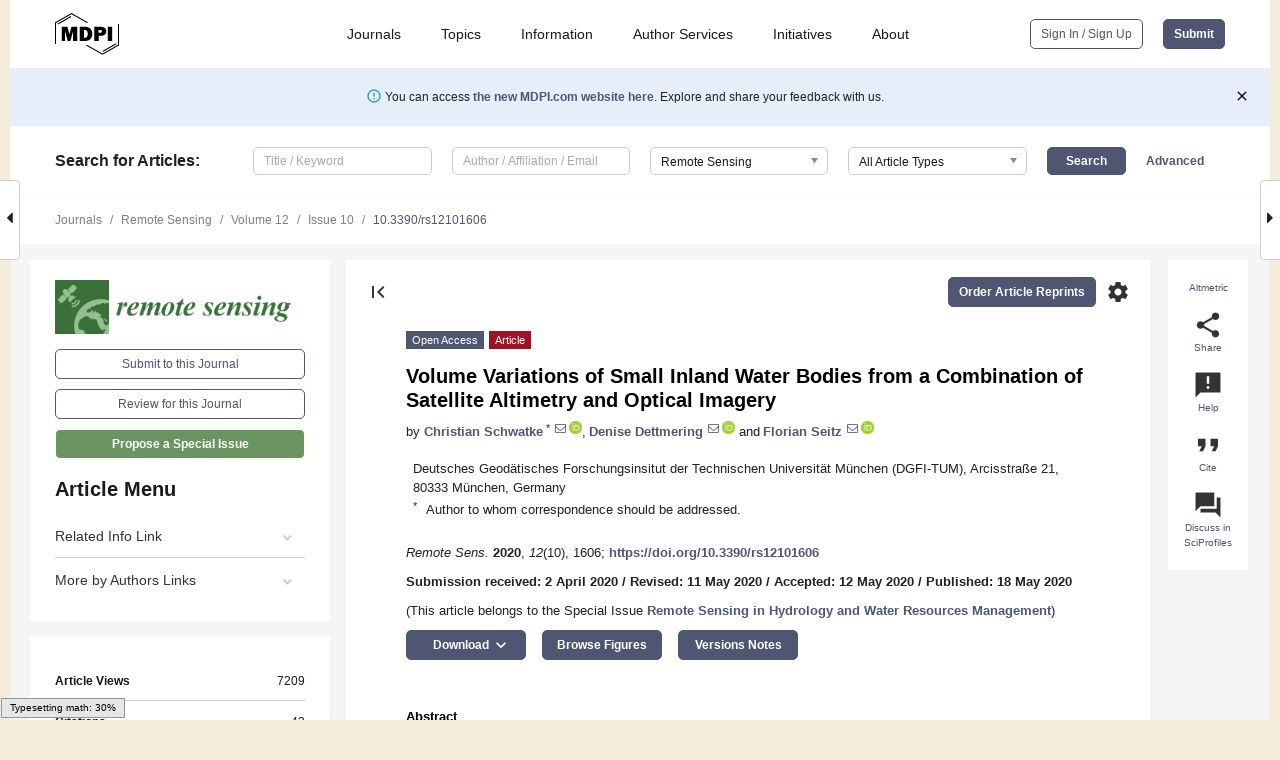

--- FILE ---
content_type: text/html; charset=UTF-8
request_url: https://www.mdpi.com/2072-4292/12/10/1606
body_size: 91459
content:


<!DOCTYPE html>
<html lang="en" xmlns:og="http://ogp.me/ns#" xmlns:fb="https://www.facebook.com/2008/fbml">
    <head>
        <meta charset="utf-8">
        <meta http-equiv="X-UA-Compatible" content="IE=edge,chrome=1">
        <meta content="mdpi" name="sso-service" />
                             <meta content="width=device-width, initial-scale=1.0" name="viewport" />        
                <title>Volume Variations of Small Inland Water Bodies from a Combination of Satellite Altimetry and Optical Imagery</title><link rel="stylesheet" href="https://pub.mdpi-res.com/assets/css/font-awesome.min.css?eb190a3a77e5e1ee?1769513145">
        <link rel="stylesheet" href="https://pub.mdpi-res.com/assets/css/jquery.multiselect.css?f56c135cbf4d1483?1769513145">
        <link rel="stylesheet" href="https://pub.mdpi-res.com/assets/css/chosen.min.css?d7ca5ca9441ef9e1?1769513145">

                    <link rel="stylesheet" href="https://pub.mdpi-res.com/assets/css/main2.css?811c15039ec4533e?1769513145">
        
                <link rel="mask-icon" href="https://pub.mdpi-res.com/img/mask-icon-128.svg?c1c7eca266cd7013?1769513145" color="#4f5671">
        <link rel="apple-touch-icon" sizes="180x180" href="https://pub.mdpi-res.com/icon/apple-touch-icon-180x180.png?1769513145">
        <link rel="apple-touch-icon" sizes="152x152" href="https://pub.mdpi-res.com/icon/apple-touch-icon-152x152.png?1769513145">
        <link rel="apple-touch-icon" sizes="144x144" href="https://pub.mdpi-res.com/icon/apple-touch-icon-144x144.png?1769513145">
        <link rel="apple-touch-icon" sizes="120x120" href="https://pub.mdpi-res.com/icon/apple-touch-icon-120x120.png?1769513145">
        <link rel="apple-touch-icon" sizes="114x114" href="https://pub.mdpi-res.com/icon/apple-touch-icon-114x114.png?1769513145">
        <link rel="apple-touch-icon" sizes="76x76"   href="https://pub.mdpi-res.com/icon/apple-touch-icon-76x76.png?1769513145">
        <link rel="apple-touch-icon" sizes="72x72"   href="https://pub.mdpi-res.com/icon/apple-touch-icon-72x72.png?1769513145">
        <link rel="apple-touch-icon" sizes="57x57"   href="https://pub.mdpi-res.com/icon/apple-touch-icon-57x57.png?1769513145">
        <link rel="apple-touch-icon"                 href="https://pub.mdpi-res.com/icon/apple-touch-icon-57x57.png?1769513145">
        <link rel="apple-touch-icon-precomposed"     href="https://pub.mdpi-res.com/icon/apple-touch-icon-57x57.png?1769513145">
                        <link rel="manifest" href="/manifest.json">
        <meta name="theme-color" content="#ffffff">
        <meta name="application-name" content="&nbsp;"/>

            <link rel="apple-touch-startup-image" href="https://pub.mdpi-res.com/img/journals/remotesensing-logo-sq.png?97fe066a785c1af7">
    <link rel="apple-touch-icon" href="https://pub.mdpi-res.com/img/journals/remotesensing-logo-sq.png?97fe066a785c1af7">
    <meta name="msapplication-TileImage" content="https://pub.mdpi-res.com/img/journals/remotesensing-logo-sq.png?97fe066a785c1af7">

            <link rel="stylesheet" href="https://pub.mdpi-res.com/assets/css/jquery-ui-1.10.4.custom.min.css?80647d88647bf347?1769513145">
    <link rel="stylesheet" href="https://pub.mdpi-res.com/assets/css/magnific-popup.min.css?04d343e036f8eecd?1769513145">
    <link rel="stylesheet" href="https://pub.mdpi-res.com/assets/css/xml2html/article-html.css?b5ed6c65b8b7ceb9?1769513145">
            
    <style>

h2, #abstract .related_suggestion_title {
    }

.batch_articles a {
    color: #000;
}

    a, .batch_articles .authors a, a:focus, a:hover, a:active, .batch_articles a:focus, .batch_articles a:hover, li.side-menu-li a {
            }

    span.label a {
        color: #fff;
    }

    #main-content a.title-link:hover,
    #main-content a.title-link:focus,
    #main-content div.generic-item a.title-link:hover,
    #main-content div.generic-item a.title-link:focus {
            }

    #main-content #middle-column .generic-item.article-item a.title-link:hover,
    #main-content #middle-column .generic-item.article-item a.title-link:focus {
            }

    .art-authors a.toEncode {
        color: #333;
        font-weight: 700;
    }

    #main-content #middle-column ul li::before {
            }

    .accordion-navigation.active a.accordion__title,
    .accordion-navigation.active a.accordion__title::after {
            }

    .accordion-navigation li:hover::before,
    .accordion-navigation li:hover a,
    .accordion-navigation li:focus a {
            }

    .relative-size-container .relative-size-image .relative-size {
            }

    .middle-column__help__fixed a:hover i,
            }

    input[type="checkbox"]:checked:after {
            }

    input[type="checkbox"]:not(:disabled):hover:before {
            }

    #main-content .bolded-text {
            }


#main-content .hypothesis-count-container {
    }

#main-content .hypothesis-count-container:before {
    }

.full-size-menu ul li.menu-item .dropdown-wrapper {
    }

.full-size-menu ul li.menu-item > a.open::after {
    }

#title-story .title-story-orbit .orbit-caption {
    #background: url('/img/design/000000_background.png') !important;
    background: url('/img/design/ffffff_background.png') !important;
    color: rgb(51, 51, 51) !important;
}

#main-content .content__container__orbit {
    background-color: #000 !important;
}

#main-content .content__container__journal {
        color: #fff;
}

.html-article-menu .row span {
    }

.html-article-menu .row span.active {
    }

.accordion-navigation__journal .side-menu-li.active::before,
.accordion-navigation__journal .side-menu-li.active a {
    color: rgba(56,112,46,0.75) !important;
    font-weight: 700;
}

.accordion-navigation__journal .side-menu-li:hover::before ,
.accordion-navigation__journal .side-menu-li:hover a {
    color: rgba(56,112,46,0.75) !important;
    }

.side-menu-ul li.active a, .side-menu-ul li.active, .side-menu-ul li.active::before {
    color: rgba(56,112,46,0.75) !important;
}

.side-menu-ul li.active a {
    }

.result-selected, .active-result.highlighted, .active-result:hover,
.result-selected, .active-result.highlighted, .active-result:focus {
        }

.search-container.search-container__default-scheme {
    }

nav.tab-bar .open-small-search.active:after {
    }

.search-container.search-container__default-scheme .custom-accordion-for-small-screen-link::after {
    color: #fff;
}

@media only screen and (max-width: 50em) {
    #main-content .content__container.journal-info {
        color: #fff;
            }

    #main-content .content__container.journal-info a {
        color: #fff;
    }
} 

.button.button--color {
        }

.button.button--color:hover,
.button.button--color:focus {
            }

.button.button--color-journal {
    position: relative;
    background-color: rgba(56,112,46,0.75);
    border-color: #fff;
    color: #fff !important;
}

.button.button--color-journal:hover::before {
    content: '';
    position: absolute;
    top: 0;
    left: 0;
    height: 100%;
    width: 100%;
    background-color: #ffffff;
    opacity: 0.2;
}

.button.button--color-journal:visited,
.button.button--color-journal:hover,
.button.button--color-journal:focus {
    background-color: rgba(56,112,46,0.75);
    border-color: #fff;
    color: #fff !important;
}

.button.button--color path {
    }

.button.button--color:hover path {
    fill: #fff;
}

#main-content #search-refinements .ui-slider-horizontal .ui-slider-range {
    }

.breadcrumb__element:last-of-type a {
    }

#main-header {
    }

#full-size-menu .top-bar, #full-size-menu li.menu-item span.user-email {
    }

.top-bar-section li:not(.has-form) a:not(.button) {
    }

#full-size-menu li.menu-item .dropdown-wrapper li a:hover {
    }

#full-size-menu li.menu-item a:hover, #full-size-menu li.menu.item a:focus, nav.tab-bar a:hover {
    }
#full-size-menu li.menu.item a:active, #full-size-menu li.menu.item a.active {
    }

#full-size-menu li.menu-item a.open-mega-menu.active, #full-size-menu li.menu-item div.mega-menu, a.open-mega-menu.active {
        }

#full-size-menu li.menu-item div.mega-menu li, #full-size-menu li.menu-item div.mega-menu a {
            border-color: #9a9a9a;
}

div.type-section h2 {
                font-size: 20px;
    line-height: 26px;
    font-weight: 300;
}

div.type-section h3 {
    margin-left: 15px;
    margin-bottom: 0px;
    font-weight: 300;
}

.journal-tabs .tab-title.active a {
            }

</style>
    <link rel="stylesheet" href="https://pub.mdpi-res.com/assets/css/slick.css?f38b2db10e01b157?1769513145">

                
    <meta name="title" content="Volume Variations of Small Inland Water Bodies from a Combination of Satellite Altimetry and Optical Imagery">
    <meta name="description" content="In this study, a new approach for estimating volume variations of lakes and reservoirs using water levels from satellite altimetry and surface areas from optical imagery is presented. Both input data sets, namely water level time series and surface area time series, are provided by the Database of Hydrological Time Series of Inland Waters (DAHITI), developed and maintained by the Deutsches Geod&auml;tisches Forschungsinsitut der Technischen Universit&auml;t M&uuml;nchen (DGFI-TUM). The approach is divided into three parts. In the first part, a hypsometry model based on the new modified Strahler approach is computed by combining water levels and surface areas. The hypsometry model describes the dependency between water levels and surface areas of lakes and reservoirs. In the second part, a bathymetry between minimum and maximum surface area is computed. For this purpose, DAHITI land-water masks are stacked using water levels derived from the hypsometry model. Finally, water levels and surface areas are intersected with the bathymetry to estimate a time series of volume variations in relation to the minimum observed surface area. The results are validated with volume time series derived from in-situ water levels in combination with bathymetric surveys. In this study, 28 lakes and reservoirs located in Texas are investigated. The absolute volumes of the investigated lakes and reservoirs vary between 0.062 km     3     and 6.041 km     3    . The correlation coefficients of the resulting volume variation time series with validation data vary between 0.80 and 0.99. Overall, the relative errors with respect to volume variations vary between 2.8% and 14.9% with an average of 8.3% for all 28 investigated lakes and reservoirs. When comparing the resulting RMSE with absolute volumes, the absolute errors vary between 1.5% and 6.4% with an average of 3.1%. This study shows that volume variations can be calculated with a high accuracy which depends essentially on the quality of the used water levels and surface areas. In addition, this study provides a hypsometry model, high-resolution bathymetry and water level time series derived from surface areas based on the hypsometry model. All data sets are publicly available on the Database of Hydrological Time Series of Inland Waters." >
    <link rel="image_src" href="https://pub.mdpi-res.com/img/journals/remotesensing-logo.png?97fe066a785c1af7" >
    <meta name="dc.title" content="Volume Variations of Small Inland Water Bodies from a Combination of Satellite Altimetry and Optical Imagery">

    <meta name="dc.creator" content="Christian Schwatke">
    <meta name="dc.creator" content="Denise Dettmering">
    <meta name="dc.creator" content="Florian Seitz">
    
    <meta name="dc.type" content="Article">
    <meta name="dc.source" content="Remote Sensing 2020, Vol. 12, Page 1606">
    <meta name="dc.date" content="2020-05-18">
    <meta name ="dc.identifier" content="10.3390/rs12101606">
    
    <meta name="dc.publisher" content="Multidisciplinary Digital Publishing Institute">
    <meta name="dc.rights" content="http://creativecommons.org/licenses/by/3.0/">
    <meta name="dc.format" content="application/pdf" >
    <meta name="dc.language" content="en" >
    <meta name="dc.description" content="In this study, a new approach for estimating volume variations of lakes and reservoirs using water levels from satellite altimetry and surface areas from optical imagery is presented. Both input data sets, namely water level time series and surface area time series, are provided by the Database of Hydrological Time Series of Inland Waters (DAHITI), developed and maintained by the Deutsches Geod&auml;tisches Forschungsinsitut der Technischen Universit&auml;t M&uuml;nchen (DGFI-TUM). The approach is divided into three parts. In the first part, a hypsometry model based on the new modified Strahler approach is computed by combining water levels and surface areas. The hypsometry model describes the dependency between water levels and surface areas of lakes and reservoirs. In the second part, a bathymetry between minimum and maximum surface area is computed. For this purpose, DAHITI land-water masks are stacked using water levels derived from the hypsometry model. Finally, water levels and surface areas are intersected with the bathymetry to estimate a time series of volume variations in relation to the minimum observed surface area. The results are validated with volume time series derived from in-situ water levels in combination with bathymetric surveys. In this study, 28 lakes and reservoirs located in Texas are investigated. The absolute volumes of the investigated lakes and reservoirs vary between 0.062 km     3     and 6.041 km     3    . The correlation coefficients of the resulting volume variation time series with validation data vary between 0.80 and 0.99. Overall, the relative errors with respect to volume variations vary between 2.8% and 14.9% with an average of 8.3% for all 28 investigated lakes and reservoirs. When comparing the resulting RMSE with absolute volumes, the absolute errors vary between 1.5% and 6.4% with an average of 3.1%. This study shows that volume variations can be calculated with a high accuracy which depends essentially on the quality of the used water levels and surface areas. In addition, this study provides a hypsometry model, high-resolution bathymetry and water level time series derived from surface areas based on the hypsometry model. All data sets are publicly available on the Database of Hydrological Time Series of Inland Waters." >

    <meta name="dc.subject" content="water levels" >
    <meta name="dc.subject" content="surface areas" >
    <meta name="dc.subject" content="volume variations" >
    <meta name="dc.subject" content="hypsometry" >
    <meta name="dc.subject" content="bathymetry" >
    <meta name="dc.subject" content="lakes" >
    <meta name="dc.subject" content="reservoirs" >
    <meta name="dc.subject" content="remote sensing" >
    <meta name="dc.subject" content="DAHITI" >
    <meta name="dc.subject" content="modified strahler approach" >
    
    <meta name ="prism.issn" content="2072-4292">
    <meta name ="prism.publicationName" content="Remote Sensing">
    <meta name ="prism.publicationDate" content="2020-05-18">
    <meta name ="prism.section" content="Article" >

            <meta name ="prism.volume" content="12">
        <meta name ="prism.number" content="10">
        <meta name ="prism.startingPage" content="1606" >

            
    <meta name="citation_issn" content="2072-4292">
    <meta name="citation_journal_title" content="Remote Sensing">
    <meta name="citation_publisher" content="Multidisciplinary Digital Publishing Institute">
    <meta name="citation_title" content="Volume Variations of Small Inland Water Bodies from a Combination of Satellite Altimetry and Optical Imagery">
    <meta name="citation_publication_date" content="2020/1">
    <meta name="citation_online_date" content="2020/05/18">

            <meta name="citation_volume" content="12">
        <meta name="citation_issue" content="10">
        <meta name="citation_firstpage" content="1606">

            
    <meta name="citation_author" content="Schwatke, Christian">
    <meta name="citation_author" content="Dettmering, Denise">
    <meta name="citation_author" content="Seitz, Florian">
    
    <meta name="citation_doi" content="10.3390/rs12101606">
    
    <meta name="citation_id" content="mdpi-rs12101606">
    <meta name="citation_abstract_html_url" content="https://www.mdpi.com/2072-4292/12/10/1606">

    <meta name="citation_pdf_url" content="https://www.mdpi.com/2072-4292/12/10/1606/pdf?version=1590496141">
    <link rel="alternate" type="application/pdf" title="PDF Full-Text" href="https://www.mdpi.com/2072-4292/12/10/1606/pdf?version=1590496141">
    <meta name="fulltext_pdf" content="https://www.mdpi.com/2072-4292/12/10/1606/pdf?version=1590496141">
    
    <meta name="citation_fulltext_html_url" content="https://www.mdpi.com/2072-4292/12/10/1606/htm">
    <link rel="alternate" type="text/html" title="HTML Full-Text" href="https://www.mdpi.com/2072-4292/12/10/1606/htm">
    <meta name="fulltext_html" content="https://www.mdpi.com/2072-4292/12/10/1606/htm">
    
    <link rel="alternate" type="text/xml" title="XML Full-Text" href="https://www.mdpi.com/2072-4292/12/10/1606/xml">
    <meta name="fulltext_xml" content="https://www.mdpi.com/2072-4292/12/10/1606/xml">
    <meta name="citation_xml_url" content="https://www.mdpi.com/2072-4292/12/10/1606/xml">
    
    <meta name="twitter:card" content="summary" />
    <meta name="twitter:site" content="@MDPIOpenAccess" />
    <meta name="twitter:image" content="https://pub.mdpi-res.com/img/journals/remotesensing-logo-social.png?97fe066a785c1af7" />

    <meta property="fb:app_id" content="131189377574"/>
    <meta property="og:site_name" content="MDPI"/>
    <meta property="og:type" content="article"/>
    <meta property="og:url" content="https://www.mdpi.com/2072-4292/12/10/1606" />
    <meta property="og:title" content="Volume Variations of Small Inland Water Bodies from a Combination of Satellite Altimetry and Optical Imagery" />
    <meta property="og:description" content="In this study, a new approach for estimating volume variations of lakes and reservoirs using water levels from satellite altimetry and surface areas from optical imagery is presented. Both input data sets, namely water level time series and surface area time series, are provided by the Database of Hydrological Time Series of Inland Waters (DAHITI), developed and maintained by the Deutsches Geod&auml;tisches Forschungsinsitut der Technischen Universit&auml;t M&uuml;nchen (DGFI-TUM). The approach is divided into three parts. In the first part, a hypsometry model based on the new modified Strahler approach is computed by combining water levels and surface areas. The hypsometry model describes the dependency between water levels and surface areas of lakes and reservoirs. In the second part, a bathymetry between minimum and maximum surface area is computed. For this purpose, DAHITI land-water masks are stacked using water levels derived from the hypsometry model. Finally, water levels and surface areas are intersected with the bathymetry to estimate a time series of volume variations in relation to the minimum observed surface area. The results are validated with volume time series derived from in-situ water levels in combination with bathymetric surveys. In this study, 28 lakes and reservoirs located in Texas are investigated. The absolute volumes of the investigated lakes and reservoirs vary between 0.062 km     3     and 6.041 km     3    . The correlation coefficients of the resulting volume variation time series with validation data vary between 0.80 and 0.99. Overall, the relative errors with respect to volume variations vary between 2.8% and 14.9% with an average of 8.3% for all 28 investigated lakes and reservoirs. When comparing the resulting RMSE with absolute volumes, the absolute errors vary between 1.5% and 6.4% with an average of 3.1%. This study shows that volume variations can be calculated with a high accuracy which depends essentially on the quality of the used water levels and surface areas. In addition, this study provides a hypsometry model, high-resolution bathymetry and water level time series derived from surface areas based on the hypsometry model. All data sets are publicly available on the Database of Hydrological Time Series of Inland Waters." />
    <meta property="og:image" content="https://pub.mdpi-res.com/remotesensing/remotesensing-12-01606/article_deploy/html/images/remotesensing-12-01606-ag-550.jpg?1602200889" />
                <link rel="alternate" type="application/rss+xml" title="MDPI Publishing - Latest articles" href="https://www.mdpi.com/rss">
                
        <meta name="google-site-verification" content="PxTlsg7z2S00aHroktQd57fxygEjMiNHydKn3txhvwY">
        <meta name="facebook-domain-verification" content="mcoq8dtq6sb2hf7z29j8w515jjoof7" />

                <script id="usercentrics-cmp" src="https://web.cmp.usercentrics.eu/ui/loader.js" data-ruleset-id="PbAnaGk92sB5Cc" async></script>
        
        <!--[if lt IE 9]>
            <script>var browserIe8 = true;</script>
            <link rel="stylesheet" href="https://pub.mdpi-res.com/assets/css/ie8foundationfix.css?50273beac949cbf0?1769513145">
            <script src="//html5shiv.googlecode.com/svn/trunk/html5.js"></script>
            <script src="//cdnjs.cloudflare.com/ajax/libs/html5shiv/3.6.2/html5shiv.js"></script>
            <script src="//s3.amazonaws.com/nwapi/nwmatcher/nwmatcher-1.2.5-min.js"></script>
            <script src="//html5base.googlecode.com/svn-history/r38/trunk/js/selectivizr-1.0.3b.js"></script>
            <script src="//cdnjs.cloudflare.com/ajax/libs/respond.js/1.1.0/respond.min.js"></script>
            <script src="https://pub.mdpi-res.com/assets/js/ie8/ie8patch.js?9e1d3c689a0471df?1769513145"></script>
            <script src="https://pub.mdpi-res.com/assets/js/ie8/rem.min.js?94b62787dcd6d2f2?1769513145"></script>            
                                                        <![endif]-->

                    <script>
                window.dataLayer = window.dataLayer || [];
                function gtag() { dataLayer.push(arguments); }
                gtag('consent', 'default', {
                    'ad_user_data': 'denied',
                    'ad_personalization': 'denied',
                    'ad_storage': 'denied',
                    'analytics_storage': 'denied',
                    'wait_for_update': 500,
                });
                dataLayer.push({'gtm.start': new Date().getTime(), 'event': 'gtm.js'});

                            </script>

            <script>
                (function(w,d,s,l,i){w[l]=w[l]||[];w[l].push({'gtm.start':
                new Date().getTime(),event:'gtm.js'});var f=d.getElementsByTagName(s)[0],
                j=d.createElement(s),dl=l!='dataLayer'?'&l='+l:'';j.async=true;j.src=
                'https://www.googletagmanager.com/gtm.js?id='+i+dl;f.parentNode.insertBefore(j,f);
                })(window,document,'script','dataLayer','GTM-WPK7SW5');
            </script>

                        
                              <script>!function(e){var n="https://s.go-mpulse.net/boomerang/";if("True"=="True")e.BOOMR_config=e.BOOMR_config||{},e.BOOMR_config.PageParams=e.BOOMR_config.PageParams||{},e.BOOMR_config.PageParams.pci=!0,n="https://s2.go-mpulse.net/boomerang/";if(window.BOOMR_API_key="4MGA4-E5JH8-79LAG-STF7X-79Z92",function(){function e(){if(!o){var e=document.createElement("script");e.id="boomr-scr-as",e.src=window.BOOMR.url,e.async=!0,i.parentNode.appendChild(e),o=!0}}function t(e){o=!0;var n,t,a,r,d=document,O=window;if(window.BOOMR.snippetMethod=e?"if":"i",t=function(e,n){var t=d.createElement("script");t.id=n||"boomr-if-as",t.src=window.BOOMR.url,BOOMR_lstart=(new Date).getTime(),e=e||d.body,e.appendChild(t)},!window.addEventListener&&window.attachEvent&&navigator.userAgent.match(/MSIE [67]\./))return window.BOOMR.snippetMethod="s",void t(i.parentNode,"boomr-async");a=document.createElement("IFRAME"),a.src="about:blank",a.title="",a.role="presentation",a.loading="eager",r=(a.frameElement||a).style,r.width=0,r.height=0,r.border=0,r.display="none",i.parentNode.appendChild(a);try{O=a.contentWindow,d=O.document.open()}catch(_){n=document.domain,a.src="javascript:var d=document.open();d.domain='"+n+"';void(0);",O=a.contentWindow,d=O.document.open()}if(n)d._boomrl=function(){this.domain=n,t()},d.write("<bo"+"dy onload='document._boomrl();'>");else if(O._boomrl=function(){t()},O.addEventListener)O.addEventListener("load",O._boomrl,!1);else if(O.attachEvent)O.attachEvent("onload",O._boomrl);d.close()}function a(e){window.BOOMR_onload=e&&e.timeStamp||(new Date).getTime()}if(!window.BOOMR||!window.BOOMR.version&&!window.BOOMR.snippetExecuted){window.BOOMR=window.BOOMR||{},window.BOOMR.snippetStart=(new Date).getTime(),window.BOOMR.snippetExecuted=!0,window.BOOMR.snippetVersion=12,window.BOOMR.url=n+"4MGA4-E5JH8-79LAG-STF7X-79Z92";var i=document.currentScript||document.getElementsByTagName("script")[0],o=!1,r=document.createElement("link");if(r.relList&&"function"==typeof r.relList.supports&&r.relList.supports("preload")&&"as"in r)window.BOOMR.snippetMethod="p",r.href=window.BOOMR.url,r.rel="preload",r.as="script",r.addEventListener("load",e),r.addEventListener("error",function(){t(!0)}),setTimeout(function(){if(!o)t(!0)},3e3),BOOMR_lstart=(new Date).getTime(),i.parentNode.appendChild(r);else t(!1);if(window.addEventListener)window.addEventListener("load",a,!1);else if(window.attachEvent)window.attachEvent("onload",a)}}(),"".length>0)if(e&&"performance"in e&&e.performance&&"function"==typeof e.performance.setResourceTimingBufferSize)e.performance.setResourceTimingBufferSize();!function(){if(BOOMR=e.BOOMR||{},BOOMR.plugins=BOOMR.plugins||{},!BOOMR.plugins.AK){var n=""=="true"?1:0,t="",a="ami3kyix24f7g2lzaoza-f-89e79a3dc-clientnsv4-s.akamaihd.net",i="false"=="true"?2:1,o={"ak.v":"39","ak.cp":"1774948","ak.ai":parseInt("1155516",10),"ak.ol":"0","ak.cr":10,"ak.ipv":4,"ak.proto":"h2","ak.rid":"9d52739","ak.r":48121,"ak.a2":n,"ak.m":"dscb","ak.n":"essl","ak.bpcip":"3.17.181.0","ak.cport":34056,"ak.gh":"23.62.38.243","ak.quicv":"","ak.tlsv":"tls1.3","ak.0rtt":"","ak.0rtt.ed":"","ak.csrc":"-","ak.acc":"","ak.t":"1769538482","ak.ak":"hOBiQwZUYzCg5VSAfCLimQ==cLDXkmxx1NgsTHkgnX3oqjV5DDeySCsW4vgMd75LKnyDo1gO4MC2oZtpH9etPf0HQNE1B6wszoi3snSDqIhwYE1qE55Wt9Fc7xEoW9QV+6n/G8oim8kTEazNYUTkqOPlxDI4pgxTURmp5DHxfhoT1hynzrl5+F4LwhDcYvpL/F7Uv3phVp6rQ0qmQkZu3ZW0bvssMrCMuRCVh3RuEuoesskZwjACgAP3wc+A4W9J+5e05PhcHyTtIFEcXyEXdCljgluR9LHJgOgdE02Qy1QGjA9rOaeZ8VFknA6KgpZu3BbwTYtieXhkIu5YcA4TtPOoiDOvlQb/G3LmUWaUPfU+2hf5/p0XYMKrIQkrMLSm4vlF1ge2CiDICg4P3eoSX3722Rj6SiCfH93aZz1LT/4gEygpgiQwrpBuXjKg4SqgzW8=","ak.pv":"21","ak.dpoabenc":"","ak.tf":i};if(""!==t)o["ak.ruds"]=t;var r={i:!1,av:function(n){var t="http.initiator";if(n&&(!n[t]||"spa_hard"===n[t]))o["ak.feo"]=void 0!==e.aFeoApplied?1:0,BOOMR.addVar(o)},rv:function(){var e=["ak.bpcip","ak.cport","ak.cr","ak.csrc","ak.gh","ak.ipv","ak.m","ak.n","ak.ol","ak.proto","ak.quicv","ak.tlsv","ak.0rtt","ak.0rtt.ed","ak.r","ak.acc","ak.t","ak.tf"];BOOMR.removeVar(e)}};BOOMR.plugins.AK={akVars:o,akDNSPreFetchDomain:a,init:function(){if(!r.i){var e=BOOMR.subscribe;e("before_beacon",r.av,null,null),e("onbeacon",r.rv,null,null),r.i=!0}return this},is_complete:function(){return!0}}}}()}(window);</script></head>

    <body>
         
                		        	        		        	
		<div class="direction direction_right" id="small_right" style="border-right-width: 0px; padding:0;">
        <i class="fa fa-caret-right fa-2x"></i>
    </div>

	<div class="big_direction direction_right" id="big_right" style="border-right-width: 0px;">
				<div style="text-align: right;">
									Next Article in Journal<br>
				<div><a href="/2072-4292/12/10/1607">The Impact of SAR Parameter Errors on the Ionospheric Correction Based on the Range-Doppler Model and the Split-Spectrum Method</a></div>
					 			 		Next Article in Special Issue<br>
		 		<div><a href="/2072-4292/12/14/2308">The Use of LiDAR-Derived DEM in Flood Applications: A Review</a></div>
		 		 		 	</div>
	</div>
	
		<div class="direction" id="small_left" style="border-left-width: 0px">
        <i class="fa fa-caret-left fa-2x"></i>
    </div>
	<div class="big_direction" id="big_left" style="border-left-width: 0px;">
				<div>
									Previous Article in Journal<br>
				<div><a href="/2072-4292/12/10/1605">Water Quality Properties Derived from VIIRS Measurements in the Great Lakes</a></div>
					 			 		Previous Article in Special Issue<br>
		 		<div><a href="/2072-4292/12/6/973">Applying Satellite Data Assimilation to Wind Simulation of Coastal Wind Farms in Guangdong, China</a></div>
		 			 	 	</div>
	</div>
	    <div style="clear: both;"></div>

                    
<div id="menuModal" class="reveal-modal reveal-modal-new reveal-modal-menu" aria-hidden="true" data-reveal role="dialog">
    <div class="menu-container">
        <div class="UI_NavMenu">
            


<div class="content__container " >
    <div class="custom-accordion-for-small-screen-link " >
                            <h2>Journals</h2>
                    </div>

    <div class="target-item custom-accordion-for-small-screen-content show-for-medium-up">
                            <div class="menu-container__links">
                        <div style="width: 100%; float: left;">
                            <a href="/about/journals">Active Journals</a>
                            <a href="/about/journalfinder">Find a Journal</a>
                            <a href="/about/journals/proposal">Journal Proposal</a>
                            <a href="/about/proceedings">Proceedings Series</a>
                        </div>
                    </div>
                    </div>
</div>

            <a href="/topics">
                <h2>Topics</h2>
            </a>

            


<div class="content__container " >
    <div class="custom-accordion-for-small-screen-link " >
                            <h2>Information</h2>
                    </div>

    <div class="target-item custom-accordion-for-small-screen-content show-for-medium-up">
                            <div class="menu-container__links">
                        <div style="width: 100%; max-width: 200px; float: left;">
                            <a href="/authors">For Authors</a>
                            <a href="/reviewers">For Reviewers</a>
                            <a href="/editors">For Editors</a>
                            <a href="/librarians">For Librarians</a>
                            <a href="/publishing_services">For Publishers</a>
                            <a href="/societies">For Societies</a>
                            <a href="/conference_organizers">For Conference Organizers</a>
                        </div>
                        <div style="width: 100%; max-width: 250px; float: left;">
                            <a href="/openaccess">Open Access Policy</a>
                            <a href="/ioap">Institutional Open Access Program</a>
                            <a href="/special_issues_guidelines">Special Issues Guidelines</a>
                            <a href="/editorial_process">Editorial Process</a>
                            <a href="/ethics">Research and Publication Ethics</a>
                            <a href="/apc">Article Processing Charges</a>
                            <a href="/awards">Awards</a>
                            <a href="/testimonials">Testimonials</a>
                        </div>
                    </div>
                    </div>
</div>

            <a href="/authors/english">
                <h2>Author Services</h2>
            </a>

            


<div class="content__container " >
    <div class="custom-accordion-for-small-screen-link " >
                            <h2>Initiatives</h2>
                    </div>

    <div class="target-item custom-accordion-for-small-screen-content show-for-medium-up">
                            <div class="menu-container__links">
                        <div style="width: 100%; float: left;">
                            <a href="https://sciforum.net" target="_blank" rel="noopener noreferrer">Sciforum</a>
                            <a href="https://www.mdpi.com/books" target="_blank" rel="noopener noreferrer">MDPI Books</a>
                            <a href="https://www.preprints.org" target="_blank" rel="noopener noreferrer">Preprints.org</a>
                            <a href="https://www.scilit.com" target="_blank" rel="noopener noreferrer">Scilit</a>
                            <a href="https://sciprofiles.com" target="_blank" rel="noopener noreferrer">SciProfiles</a>
                            <a href="https://encyclopedia.pub" target="_blank" rel="noopener noreferrer">Encyclopedia</a>
                            <a href="https://jams.pub" target="_blank" rel="noopener noreferrer">JAMS</a>
                            <a href="/about/proceedings">Proceedings Series</a>
                        </div>
                    </div>
                    </div>
</div>

            


<div class="content__container " >
    <div class="custom-accordion-for-small-screen-link " >
                            <h2>About</h2>
                    </div>

    <div class="target-item custom-accordion-for-small-screen-content show-for-medium-up">
                            <div class="menu-container__links">
                        <div style="width: 100%; float: left;">
                            <a href="/about">Overview</a>
                            <a href="/about/contact">Contact</a>
                            <a href="https://careers.mdpi.com" target="_blank" rel="noopener noreferrer">Careers</a>
                            <a href="/about/announcements">News</a>
                            <a href="/about/press">Press</a>
                            <a href="http://blog.mdpi.com/" target="_blank" rel="noopener noreferrer">Blog</a>
                        </div>
                    </div>
                    </div>
</div>
        </div>

        <div class="menu-container__buttons">
                            <a class="button UA_SignInUpButton" href="/user/login">Sign In / Sign Up</a>
                    </div>
    </div>
</div>

                
<div id="captchaModal" class="reveal-modal reveal-modal-new reveal-modal-new--small" data-reveal aria-label="Captcha" aria-hidden="true" role="dialog"></div>
        
<div id="actionDisabledModal" class="reveal-modal" data-reveal aria-labelledby="actionDisableModalTitle" aria-hidden="true" role="dialog" style="width: 300px;">
    <h2 id="actionDisableModalTitle">Notice</h2>
    <form action="/email/captcha" method="post" id="emailCaptchaForm">
        <div class="row">
            <div id="js-action-disabled-modal-text" class="small-12 columns">
            </div>
            
            <div id="js-action-disabled-modal-submit" class="small-12 columns" style="margin-top: 10px; display: none;">
                You can make submissions to other journals 
                <a href="https://susy.mdpi.com/user/manuscripts/upload">here</a>.
            </div>
        </div>
    </form>
    <a class="close-reveal-modal" aria-label="Close">
        <i class="material-icons">clear</i>
    </a>
</div>
        
<div id="rssNotificationModal" class="reveal-modal reveal-modal-new" data-reveal aria-labelledby="rssNotificationModalTitle" aria-hidden="true" role="dialog">
    <div class="row">
        <div class="small-12 columns">
            <h2 id="rssNotificationModalTitle">Notice</h2>
            <p>
                You are accessing a machine-readable page. In order to be human-readable, please install an RSS reader.
            </p>
        </div>
    </div>
    <div class="row">
        <div class="small-12 columns">
            <a class="button button--color js-rss-notification-confirm">Continue</a>
            <a class="button button--grey" onclick="$(this).closest('.reveal-modal').find('.close-reveal-modal').click(); return false;">Cancel</a>
        </div>
    </div>
    <a class="close-reveal-modal" aria-label="Close">
        <i class="material-icons">clear</i>
    </a>
</div>
        
<div id="drop-article-label-openaccess" class="f-dropdown medium" data-dropdown-content aria-hidden="true" tabindex="-1">
    <p>
        All articles published by MDPI are made immediately available worldwide under an open access license. No special 
        permission is required to reuse all or part of the article published by MDPI, including figures and tables. For 
        articles published under an open access Creative Common CC BY license, any part of the article may be reused without 
        permission provided that the original article is clearly cited. For more information, please refer to
        <a href="https://www.mdpi.com/openaccess">https://www.mdpi.com/openaccess</a>.
    </p>
</div>

<div id="drop-article-label-feature" class="f-dropdown medium" data-dropdown-content aria-hidden="true" tabindex="-1">
    <p>
        Feature papers represent the most advanced research with significant potential for high impact in the field. A Feature 
        Paper should be a substantial original Article that involves several techniques or approaches, provides an outlook for 
        future research directions and describes possible research applications.
    </p>

    <p>
        Feature papers are submitted upon individual invitation or recommendation by the scientific editors and must receive 
        positive feedback from the reviewers.
    </p>
</div>

<div id="drop-article-label-choice" class="f-dropdown medium" data-dropdown-content aria-hidden="true" tabindex="-1">
    <p>
        Editor’s Choice articles are based on recommendations by the scientific editors of MDPI journals from around the world. 
        Editors select a small number of articles recently published in the journal that they believe will be particularly 
        interesting to readers, or important in the respective research area. The aim is to provide a snapshot of some of the 
        most exciting work published in the various research areas of the journal.

        <div style="margin-top: -10px;">
            <div id="drop-article-label-choice-journal-link" style="display: none; margin-top: -10px; padding-top: 10px;">
            </div>
        </div>
    </p>
</div>

<div id="drop-article-label-resubmission" class="f-dropdown medium" data-dropdown-content aria-hidden="true" tabindex="-1">
    <p>
        Original Submission Date Received: <span id="drop-article-label-resubmission-date"></span>.
    </p>
</div>

                <div id="container">
                        
                <noscript>
                    <div id="no-javascript">
                        You seem to have javascript disabled. Please note that many of the page functionalities won't work as expected without javascript enabled.
                    </div>
                </noscript>

                <div class="fixed">
                    <nav class="tab-bar show-for-medium-down">
                        <div class="row full-width collapse">
                            <div class="medium-3 small-4 columns">
                                <a href="/">
                                    <img class="full-size-menu__mdpi-logo" src="https://pub.mdpi-res.com/img/design/mdpi-pub-logo-black-small1.svg?da3a8dcae975a41c?1769513145" style="width: 64px;" title="MDPI Open Access Journals">
                                </a>
                            </div>
                            <div class="medium-3 small-4 columns right-aligned">
                                <div class="show-for-medium-down">
                                    <a href="#" style="display: none;">
                                        <i class="material-icons" onclick="$('#menuModal').foundation('reveal', 'close'); return false;">clear</i>
                                    </a>

                                    <a class="js-toggle-desktop-layout-link" title="Toggle desktop layout" style="display: none;" href="/toggle_desktop_layout_cookie">
                                        <i class="material-icons">zoom_out_map</i>
                                    </a>

                                                                            <a href="#" class="js-open-small-search open-small-search">
                                            <i class="material-icons show-for-small only">search</i>
                                        </a>
                                    
                                    <a title="MDPI main page" class="js-open-menu" data-reveal-id="menuModal" href="#">
                                        <i class="material-icons">menu</i>
                                    </a>
                                </div>
                            </div>
                        </div>
                    </nav>                       	
                </div>
                
                <section class="main-section">
                    <header>
                        <div class="full-size-menu show-for-large-up">
                             
                                <div class="row full-width">
                                                                        <div class="large-1 columns">
                                        <a href="/">
                                            <img class="full-size-menu__mdpi-logo" src="https://pub.mdpi-res.com/img/design/mdpi-pub-logo-black-small1.svg?da3a8dcae975a41c?1769513145" title="MDPI Open Access Journals">
                                        </a>
                                    </div>

                                                                        <div class="large-8 columns text-right UI_NavMenu">
                                        <ul>
                                            <li class="menu-item"> 
                                                <a href="/about/journals" data-dropdown="journals-dropdown" aria-controls="journals-dropdown" aria-expanded="false" data-options="is_hover: true; hover_timeout: 200">Journals</a>

                                                <ul id="journals-dropdown" class="f-dropdown dropdown-wrapper dropdown-wrapper__small" data-dropdown-content aria-hidden="true" tabindex="-1">
                                                    <li>
                                                        <div class="row">
                                                            <div class="small-12 columns">
                                                                <ul>
                                                                    <li>
                                                                        <a href="/about/journals">
                                                                            Active Journals
                                                                        </a>
                                                                    </li>
                                                                    <li>
                                                                        <a href="/about/journalfinder">
                                                                            Find a Journal
                                                                        </a>
                                                                    </li>
                                                                    <li>
                                                                        <a href="/about/journals/proposal">
                                                                            Journal Proposal
                                                                        </a>
                                                                    </li>
                                                                    <li>
                                                                        <a href="/about/proceedings">
                                                                            Proceedings Series
                                                                        </a>
                                                                    </li>
                                                                </ul>
                                                            </div>
                                                        </div>
                                                    </li>
                                                </ul>
                                            </li>

                                            <li class="menu-item"> 
                                                <a href="/topics">Topics</a>
                                            </li>

                                            <li class="menu-item"> 
                                                <a href="/authors" data-dropdown="information-dropdown" aria-controls="information-dropdown" aria-expanded="false" data-options="is_hover:true; hover_timeout:200">Information</a>

                                                <ul id="information-dropdown" class="f-dropdown dropdown-wrapper" data-dropdown-content aria-hidden="true" tabindex="-1">
                                                    <li>
                                                        <div class="row">
                                                            <div class="small-5 columns right-border">
                                                                <ul>
                                                                    <li>
                                                                        <a href="/authors">For Authors</a>
                                                                    </li>
                                                                    <li>
                                                                        <a href="/reviewers">For Reviewers</a>
                                                                    </li>
                                                                    <li>
                                                                        <a href="/editors">For Editors</a>
                                                                    </li>
                                                                    <li>
                                                                        <a href="/librarians">For Librarians</a>
                                                                    </li>
                                                                    <li>
                                                                        <a href="/publishing_services">For Publishers</a>
                                                                    </li>
                                                                    <li>
                                                                        <a href="/societies">For Societies</a>
                                                                    </li>
                                                                    <li>
                                                                        <a href="/conference_organizers">For Conference Organizers</a>
                                                                    </li>
                                                                </ul>
                                                            </div>

                                                            <div class="small-7 columns">
                                                                <ul>
                                                                    <li>
                                                                        <a href="/openaccess">Open Access Policy</a>
                                                                    </li>
                                                                    <li>
                                                                        <a href="/ioap">Institutional Open Access Program</a>
                                                                    </li>
                                                                    <li>
                                                                        <a href="/special_issues_guidelines">Special Issues Guidelines</a>
                                                                    </li>
                                                                    <li>
                                                                        <a href="/editorial_process">Editorial Process</a>
                                                                    </li>
                                                                    <li>
                                                                        <a href="/ethics">Research and Publication Ethics</a>
                                                                    </li>
                                                                    <li>
                                                                        <a href="/apc">Article Processing Charges</a>
                                                                    </li>
                                                                    <li>
                                                                        <a href="/awards">Awards</a>
                                                                    </li>
                                                                    <li>
                                                                        <a href="/testimonials">Testimonials</a>
                                                                    </li>
                                                                </ul>
                                                            </div>
                                                        </div>
                                                    </li>
                                                </ul>
                                            </li>

                                            <li class="menu-item">
                                                <a href="/authors/english">Author Services</a>
                                            </li>

                                            <li class="menu-item"> 
                                                <a href="/about/initiatives" data-dropdown="initiatives-dropdown" aria-controls="initiatives-dropdown" aria-expanded="false" data-options="is_hover: true; hover_timeout: 200">Initiatives</a>

                                                <ul id="initiatives-dropdown" class="f-dropdown dropdown-wrapper dropdown-wrapper__small" data-dropdown-content aria-hidden="true" tabindex="-1">
                                                    <li>
                                                        <div class="row">
                                                            <div class="small-12 columns">
                                                                <ul>
                                                                    <li>
                                                                        <a href="https://sciforum.net" target="_blank" rel="noopener noreferrer">
                                                                                                                                                        Sciforum
                                                                        </a>
                                                                    </li>
                                                                    <li>
                                                                        <a href="https://www.mdpi.com/books" target="_blank" rel="noopener noreferrer">
                                                                                                                                                        MDPI Books
                                                                        </a>
                                                                    </li>
                                                                    <li>
                                                                        <a href="https://www.preprints.org" target="_blank" rel="noopener noreferrer">
                                                                                                                                                        Preprints.org
                                                                        </a>
                                                                    </li>
                                                                    <li>
                                                                        <a href="https://www.scilit.com" target="_blank" rel="noopener noreferrer">
                                                                                                                                                        Scilit
                                                                        </a>
                                                                    </li>
                                                                    <li>
                                                                        <a href="https://sciprofiles.com" target="_blank" rel="noopener noreferrer">
                                                                            SciProfiles
                                                                        </a>
                                                                    </li>
                                                                    <li>
                                                                        <a href="https://encyclopedia.pub" target="_blank" rel="noopener noreferrer">
                                                                                                                                                        Encyclopedia
                                                                        </a>
                                                                    </li>
                                                                    <li>
                                                                        <a href="https://jams.pub" target="_blank" rel="noopener noreferrer">
                                                                            JAMS
                                                                        </a>
                                                                    </li>
                                                                    <li>
                                                                        <a href="/about/proceedings">
                                                                            Proceedings Series
                                                                        </a>
                                                                    </li>
                                                                </ul>
                                                            </div>
                                                        </div>
                                                    </li>
                                                </ul>
                                            </li>

                                            <li class="menu-item"> 
                                                <a href="/about" data-dropdown="about-dropdown" aria-controls="about-dropdown" aria-expanded="false" data-options="is_hover: true; hover_timeout: 200">About</a>

                                                <ul id="about-dropdown" class="f-dropdown dropdown-wrapper dropdown-wrapper__small" data-dropdown-content aria-hidden="true" tabindex="-1">
                                                    <li>
                                                        <div class="row">
                                                            <div class="small-12 columns">
                                                                <ul>
                                                                    <li>
                                                                        <a href="/about">
                                                                            Overview
                                                                        </a>
                                                                    </li>
                                                                    <li>
                                                                        <a href="/about/contact">
                                                                            Contact
                                                                        </a>
                                                                    </li>
                                                                    <li>
                                                                        <a href="https://careers.mdpi.com" target="_blank" rel="noopener noreferrer">
                                                                            Careers
                                                                        </a>
                                                                    </li>
                                                                    <li> 
                                                                        <a href="/about/announcements">
                                                                            News
                                                                        </a>
                                                                    </li>
                                                                    <li> 
                                                                        <a href="/about/press">
                                                                            Press
                                                                        </a>
                                                                    </li>
                                                                    <li>
                                                                        <a href="http://blog.mdpi.com/" target="_blank" rel="noopener noreferrer">
                                                                            Blog
                                                                        </a>
                                                                    </li>
                                                                </ul>
                                                            </div>
                                                        </div>
                                                    </li>
                                                </ul>
                                            </li>

                                                                                    </ul>
                                    </div>

                                    <div class="large-3 columns text-right full-size-menu__buttons">
                                        <div>
                                                                                            <a class="button button--default-inversed UA_SignInUpButton" href="/user/login">Sign In / Sign Up</a>
                                            
                                                <a class="button button--default js-journal-active-only-link js-journal-active-only-submit-link UC_NavSubmitButton" href="            https://susy.mdpi.com/user/manuscripts/upload?journal=remotesensing
    " data-disabledmessage="new submissions are not possible.">Submit</a>
                                        </div>
                                    </div>
                                </div>
                            </div>

                            <div class="row full-width new-website-link-banner" style="padding: 20px 50px 20px 20px; background-color: #E6EEFA; position: relative; display: none;">
                                <div class="small-12 columns" style="padding: 0; margin: 0; text-align: center;">
                                    <i class="material-icons" style="font-size: 16px; color: #2C9ACF; position: relative; top: -2px;">error_outline</i>
                                    You can access <a href="https://www.mdpi.com/redirect/new_site?return=/2072-4292/12/10/1606">the new MDPI.com website here</a>. Explore and share your feedback with us.
                                    <a href="#" class="new-website-link-banner-close"><i class="material-icons" style="font-size: 16px; color: #000000; position: absolute; right: -30px; top: 0px;">close</i></a>
                                </div>
                            </div>

                                                            <div class="header-divider">&nbsp;</div>
                            
                                                            <div class="search-container hide-for-small-down row search-container__homepage-scheme">
                                                                                                                        
















<form id="basic_search" style="background-color: inherit !important;" class="large-12 medium-12 columns " action="/search" method="get">

    <div class="row search-container__main-elements">
            
            <div class="large-2 medium-2 small-12 columns text-right1 small-only-text-left">
        <div class="show-for-medium-up">
            <div class="search-input-label">&nbsp;</div>
        </div>
            <span class="search-container__title">Search<span class="hide-for-medium"> for Articles</span><span class="hide-for-small">:</span></span>
    
    </div>


        <div class="custom-accordion-for-small-screen-content">
                
                <div class="large-2 medium-2 small-6 columns ">
        <div class="">
            <div class="search-input-label">Title / Keyword</div>
        </div>
                <input type="text" placeholder="Title / Keyword" id="q" tabindex="1" name="q" value="" />
    
    </div>


                
                <div class="large-2 medium-2 small-6 columns ">
        <div class="">
            <div class="search-input-label">Author / Affiliation / Email</div>
        </div>
                <input type="text" id="authors" placeholder="Author / Affiliation / Email" tabindex="2" name="authors" value="" />
    
    </div>


                
                <div class="large-2 medium-2 small-6 columns ">
        <div class="">
            <div class="search-input-label">Journal</div>
        </div>
                <select id="journal" tabindex="3" name="journal" class="chosen-select">
            <option value="">All Journals</option>
             
                        <option value="accountaudit" >
                                    Accounting and Auditing
                            </option>
             
                        <option value="acoustics" >
                                    Acoustics
                            </option>
             
                        <option value="amh" >
                                    Acta Microbiologica Hellenica (AMH)
                            </option>
             
                        <option value="actuators" >
                                    Actuators
                            </option>
             
                        <option value="adhesives" >
                                    Adhesives
                            </option>
             
                        <option value="admsci" >
                                    Administrative Sciences
                            </option>
             
                        <option value="adolescents" >
                                    Adolescents
                            </option>
             
                        <option value="arm" >
                                    Advances in Respiratory Medicine (ARM)
                            </option>
             
                        <option value="aerobiology" >
                                    Aerobiology
                            </option>
             
                        <option value="aerospace" >
                                    Aerospace
                            </option>
             
                        <option value="agriculture" >
                                    Agriculture
                            </option>
             
                        <option value="agriengineering" >
                                    AgriEngineering
                            </option>
             
                        <option value="agrochemicals" >
                                    Agrochemicals
                            </option>
             
                        <option value="agronomy" >
                                    Agronomy
                            </option>
             
                        <option value="ai" >
                                    AI
                            </option>
             
                        <option value="aichem" >
                                    AI Chemistry
                            </option>
             
                        <option value="aieng" >
                                    AI for Engineering
                            </option>
             
                        <option value="aieduc" >
                                    AI in Education
                            </option>
             
                        <option value="aimed" >
                                    AI in Medicine
                            </option>
             
                        <option value="aimater" >
                                    AI Materials
                            </option>
             
                        <option value="aisens" >
                                    AI Sensors
                            </option>
             
                        <option value="air" >
                                    Air
                            </option>
             
                        <option value="algorithms" >
                                    Algorithms
                            </option>
             
                        <option value="allergies" >
                                    Allergies
                            </option>
             
                        <option value="alloys" >
                                    Alloys
                            </option>
             
                        <option value="analog" >
                                    Analog
                            </option>
             
                        <option value="analytica" >
                                    Analytica
                            </option>
             
                        <option value="analytics" >
                                    Analytics
                            </option>
             
                        <option value="anatomia" >
                                    Anatomia
                            </option>
             
                        <option value="anesthres" >
                                    Anesthesia Research
                            </option>
             
                        <option value="animals" >
                                    Animals
                            </option>
             
                        <option value="antibiotics" >
                                    Antibiotics
                            </option>
             
                        <option value="antibodies" >
                                    Antibodies
                            </option>
             
                        <option value="antioxidants" >
                                    Antioxidants
                            </option>
             
                        <option value="applbiosci" >
                                    Applied Biosciences
                            </option>
             
                        <option value="applmech" >
                                    Applied Mechanics
                            </option>
             
                        <option value="applmicrobiol" >
                                    Applied Microbiology
                            </option>
             
                        <option value="applnano" >
                                    Applied Nano
                            </option>
             
                        <option value="applsci" >
                                    Applied Sciences
                            </option>
             
                        <option value="asi" >
                                    Applied System Innovation (ASI)
                            </option>
             
                        <option value="appliedchem" >
                                    AppliedChem
                            </option>
             
                        <option value="appliedmath" >
                                    AppliedMath
                            </option>
             
                        <option value="appliedphys" >
                                    AppliedPhys
                            </option>
             
                        <option value="aquacj" >
                                    Aquaculture Journal
                            </option>
             
                        <option value="architecture" >
                                    Architecture
                            </option>
             
                        <option value="arthropoda" >
                                    Arthropoda
                            </option>
             
                        <option value="arts" >
                                    Arts
                            </option>
             
                        <option value="astronautics" >
                                    Astronautics
                            </option>
             
                        <option value="astronomy" >
                                    Astronomy
                            </option>
             
                        <option value="atmosphere" >
                                    Atmosphere
                            </option>
             
                        <option value="atoms" >
                                    Atoms
                            </option>
             
                        <option value="audiolres" >
                                    Audiology Research
                            </option>
             
                        <option value="automation" >
                                    Automation
                            </option>
             
                        <option value="axioms" >
                                    Axioms
                            </option>
             
                        <option value="bacteria" >
                                    Bacteria
                            </option>
             
                        <option value="batteries" >
                                    Batteries
                            </option>
             
                        <option value="behavsci" >
                                    Behavioral Sciences
                            </option>
             
                        <option value="beverages" >
                                    Beverages
                            </option>
             
                        <option value="BDCC" >
                                    Big Data and Cognitive Computing (BDCC)
                            </option>
             
                        <option value="biochem" >
                                    BioChem
                            </option>
             
                        <option value="bioengineering" >
                                    Bioengineering
                            </option>
             
                        <option value="biologics" >
                                    Biologics
                            </option>
             
                        <option value="biology" >
                                    Biology
                            </option>
             
                        <option value="blsf" >
                                    Biology and Life Sciences Forum
                            </option>
             
                        <option value="biomass" >
                                    Biomass
                            </option>
             
                        <option value="biomechanics" >
                                    Biomechanics
                            </option>
             
                        <option value="biomed" >
                                    BioMed
                            </option>
             
                        <option value="biomedicines" >
                                    Biomedicines
                            </option>
             
                        <option value="biomedinformatics" >
                                    BioMedInformatics
                            </option>
             
                        <option value="biomimetics" >
                                    Biomimetics
                            </option>
             
                        <option value="biomolecules" >
                                    Biomolecules
                            </option>
             
                        <option value="biophysica" >
                                    Biophysica
                            </option>
             
                        <option value="bioresourbioprod" >
                                    Bioresources and Bioproducts
                            </option>
             
                        <option value="biosensors" >
                                    Biosensors
                            </option>
             
                        <option value="biosphere" >
                                    Biosphere
                            </option>
             
                        <option value="biotech" >
                                    BioTech
                            </option>
             
                        <option value="birds" >
                                    Birds
                            </option>
             
                        <option value="blockchains" >
                                    Blockchains
                            </option>
             
                        <option value="brainsci" >
                                    Brain Sciences
                            </option>
             
                        <option value="buildings" >
                                    Buildings
                            </option>
             
                        <option value="businesses" >
                                    Businesses
                            </option>
             
                        <option value="carbon" >
                                    C (Journal of Carbon Research)
                            </option>
             
                        <option value="cancers" >
                                    Cancers
                            </option>
             
                        <option value="cardiogenetics" >
                                    Cardiogenetics
                            </option>
             
                        <option value="cardiovascmed" >
                                    Cardiovascular Medicine
                            </option>
             
                        <option value="catalysts" >
                                    Catalysts
                            </option>
             
                        <option value="cells" >
                                    Cells
                            </option>
             
                        <option value="ceramics" >
                                    Ceramics
                            </option>
             
                        <option value="challenges" >
                                    Challenges
                            </option>
             
                        <option value="ChemEngineering" >
                                    ChemEngineering
                            </option>
             
                        <option value="chemistry" >
                                    Chemistry
                            </option>
             
                        <option value="chemproc" >
                                    Chemistry Proceedings
                            </option>
             
                        <option value="chemosensors" >
                                    Chemosensors
                            </option>
             
                        <option value="children" >
                                    Children
                            </option>
             
                        <option value="chips" >
                                    Chips
                            </option>
             
                        <option value="civileng" >
                                    CivilEng
                            </option>
             
                        <option value="cleantechnol" >
                                    Clean Technologies (Clean Technol.)
                            </option>
             
                        <option value="climate" >
                                    Climate
                            </option>
             
                        <option value="ctn" >
                                    Clinical and Translational Neuroscience (CTN)
                            </option>
             
                        <option value="clinbioenerg" >
                                    Clinical Bioenergetics
                            </option>
             
                        <option value="clinpract" >
                                    Clinics and Practice
                            </option>
             
                        <option value="clockssleep" >
                                    Clocks &amp; Sleep
                            </option>
             
                        <option value="coasts" >
                                    Coasts
                            </option>
             
                        <option value="coatings" >
                                    Coatings
                            </option>
             
                        <option value="colloids" >
                                    Colloids and Interfaces
                            </option>
             
                        <option value="colorants" >
                                    Colorants
                            </option>
             
                        <option value="commodities" >
                                    Commodities
                            </option>
             
                        <option value="complexities" >
                                    Complexities
                            </option>
             
                        <option value="complications" >
                                    Complications
                            </option>
             
                        <option value="compounds" >
                                    Compounds
                            </option>
             
                        <option value="computation" >
                                    Computation
                            </option>
             
                        <option value="csmf" >
                                    Computer Sciences &amp; Mathematics Forum
                            </option>
             
                        <option value="computers" >
                                    Computers
                            </option>
             
                        <option value="condensedmatter" >
                                    Condensed Matter
                            </option>
             
                        <option value="conservation" >
                                    Conservation
                            </option>
             
                        <option value="constrmater" >
                                    Construction Materials
                            </option>
             
                        <option value="cmd" >
                                    Corrosion and Materials Degradation (CMD)
                            </option>
             
                        <option value="cosmetics" >
                                    Cosmetics
                            </option>
             
                        <option value="covid" >
                                    COVID
                            </option>
             
                        <option value="cmtr" >
                                    Craniomaxillofacial Trauma &amp; Reconstruction (CMTR)
                            </option>
             
                        <option value="crops" >
                                    Crops
                            </option>
             
                        <option value="cryo" >
                                    Cryo
                            </option>
             
                        <option value="cryptography" >
                                    Cryptography
                            </option>
             
                        <option value="crystals" >
                                    Crystals
                            </option>
             
                        <option value="culture" >
                                    Culture
                            </option>
             
                        <option value="cimb" >
                                    Current Issues in Molecular Biology (CIMB)
                            </option>
             
                        <option value="curroncol" >
                                    Current Oncology
                            </option>
             
                        <option value="dairy" >
                                    Dairy
                            </option>
             
                        <option value="data" >
                                    Data
                            </option>
             
                        <option value="dentistry" >
                                    Dentistry Journal
                            </option>
             
                        <option value="dermato" >
                                    Dermato
                            </option>
             
                        <option value="dermatopathology" >
                                    Dermatopathology
                            </option>
             
                        <option value="designs" >
                                    Designs
                            </option>
             
                        <option value="diabetology" >
                                    Diabetology
                            </option>
             
                        <option value="diagnostics" >
                                    Diagnostics
                            </option>
             
                        <option value="dietetics" >
                                    Dietetics
                            </option>
             
                        <option value="digital" >
                                    Digital
                            </option>
             
                        <option value="disabilities" >
                                    Disabilities
                            </option>
             
                        <option value="diseases" >
                                    Diseases
                            </option>
             
                        <option value="diversity" >
                                    Diversity
                            </option>
             
                        <option value="dna" >
                                    DNA
                            </option>
             
                        <option value="drones" >
                                    Drones
                            </option>
             
                        <option value="ddc" >
                                    Drugs and Drug Candidates (DDC)
                            </option>
             
                        <option value="dynamics" >
                                    Dynamics
                            </option>
             
                        <option value="earth" >
                                    Earth
                            </option>
             
                        <option value="ecologies" >
                                    Ecologies
                            </option>
             
                        <option value="econometrics" >
                                    Econometrics
                            </option>
             
                        <option value="economies" >
                                    Economies
                            </option>
             
                        <option value="education" >
                                    Education Sciences
                            </option>
             
                        <option value="electricity" >
                                    Electricity
                            </option>
             
                        <option value="electrochem" >
                                    Electrochem
                            </option>
             
                        <option value="electronicmat" >
                                    Electronic Materials
                            </option>
             
                        <option value="electronics" >
                                    Electronics
                            </option>
             
                        <option value="ecm" >
                                    Emergency Care and Medicine
                            </option>
             
                        <option value="encyclopedia" >
                                    Encyclopedia
                            </option>
             
                        <option value="endocrines" >
                                    Endocrines
                            </option>
             
                        <option value="energies" >
                                    Energies
                            </option>
             
                        <option value="esa" >
                                    Energy Storage and Applications (ESA)
                            </option>
             
                        <option value="eng" >
                                    Eng
                            </option>
             
                        <option value="engproc" >
                                    Engineering Proceedings
                            </option>
             
                        <option value="edm" >
                                    Entropic and Disordered Matter (EDM)
                            </option>
             
                        <option value="entropy" >
                                    Entropy
                            </option>
             
                        <option value="eesp" >
                                    Environmental and Earth Sciences Proceedings
                            </option>
             
                        <option value="environments" >
                                    Environments
                            </option>
             
                        <option value="epidemiologia" >
                                    Epidemiologia
                            </option>
             
                        <option value="epigenomes" >
                                    Epigenomes
                            </option>
             
                        <option value="ebj" >
                                    European Burn Journal (EBJ)
                            </option>
             
                        <option value="ejihpe" >
                                    European Journal of Investigation in Health, Psychology and Education (EJIHPE)
                            </option>
             
                        <option value="famsci" >
                                    Family Sciences
                            </option>
             
                        <option value="fermentation" >
                                    Fermentation
                            </option>
             
                        <option value="fibers" >
                                    Fibers
                            </option>
             
                        <option value="fintech" >
                                    FinTech
                            </option>
             
                        <option value="fire" >
                                    Fire
                            </option>
             
                        <option value="fishes" >
                                    Fishes
                            </option>
             
                        <option value="fluids" >
                                    Fluids
                            </option>
             
                        <option value="foods" >
                                    Foods
                            </option>
             
                        <option value="forecasting" >
                                    Forecasting
                            </option>
             
                        <option value="forensicsci" >
                                    Forensic Sciences
                            </option>
             
                        <option value="forests" >
                                    Forests
                            </option>
             
                        <option value="fossstud" >
                                    Fossil Studies
                            </option>
             
                        <option value="foundations" >
                                    Foundations
                            </option>
             
                        <option value="fractalfract" >
                                    Fractal and Fractional (Fractal Fract)
                            </option>
             
                        <option value="fuels" >
                                    Fuels
                            </option>
             
                        <option value="future" >
                                    Future
                            </option>
             
                        <option value="futureinternet" >
                                    Future Internet
                            </option>
             
                        <option value="futurepharmacol" >
                                    Future Pharmacology
                            </option>
             
                        <option value="futuretransp" >
                                    Future Transportation
                            </option>
             
                        <option value="galaxies" >
                                    Galaxies
                            </option>
             
                        <option value="games" >
                                    Games
                            </option>
             
                        <option value="gases" >
                                    Gases
                            </option>
             
                        <option value="gastroent" >
                                    Gastroenterology Insights
                            </option>
             
                        <option value="gastrointestdisord" >
                                    Gastrointestinal Disorders
                            </option>
             
                        <option value="gastronomy" >
                                    Gastronomy
                            </option>
             
                        <option value="gels" >
                                    Gels
                            </option>
             
                        <option value="genealogy" >
                                    Genealogy
                            </option>
             
                        <option value="genes" >
                                    Genes
                            </option>
             
                        <option value="geographies" >
                                    Geographies
                            </option>
             
                        <option value="geohazards" >
                                    GeoHazards
                            </option>
             
                        <option value="geomatics" >
                                    Geomatics
                            </option>
             
                        <option value="geometry" >
                                    Geometry
                            </option>
             
                        <option value="geosciences" >
                                    Geosciences
                            </option>
             
                        <option value="geotechnics" >
                                    Geotechnics
                            </option>
             
                        <option value="geriatrics" >
                                    Geriatrics
                            </option>
             
                        <option value="germs" >
                                    Germs
                            </option>
             
                        <option value="glacies" >
                                    Glacies
                            </option>
             
                        <option value="gucdd" >
                                    Gout, Urate, and Crystal Deposition Disease (GUCDD)
                            </option>
             
                        <option value="grasses" >
                                    Grasses
                            </option>
             
                        <option value="greenhealth" >
                                    Green Health
                            </option>
             
                        <option value="hardware" >
                                    Hardware
                            </option>
             
                        <option value="healthcare" >
                                    Healthcare
                            </option>
             
                        <option value="hearts" >
                                    Hearts
                            </option>
             
                        <option value="hemato" >
                                    Hemato
                            </option>
             
                        <option value="hematolrep" >
                                    Hematology Reports
                            </option>
             
                        <option value="heritage" >
                                    Heritage
                            </option>
             
                        <option value="histories" >
                                    Histories
                            </option>
             
                        <option value="horticulturae" >
                                    Horticulturae
                            </option>
             
                        <option value="hospitals" >
                                    Hospitals
                            </option>
             
                        <option value="humanities" >
                                    Humanities
                            </option>
             
                        <option value="humans" >
                                    Humans
                            </option>
             
                        <option value="hydrobiology" >
                                    Hydrobiology
                            </option>
             
                        <option value="hydrogen" >
                                    Hydrogen
                            </option>
             
                        <option value="hydrology" >
                                    Hydrology
                            </option>
             
                        <option value="hydropower" >
                                    Hydropower
                            </option>
             
                        <option value="hygiene" >
                                    Hygiene
                            </option>
             
                        <option value="immuno" >
                                    Immuno
                            </option>
             
                        <option value="idr" >
                                    Infectious Disease Reports
                            </option>
             
                        <option value="informatics" >
                                    Informatics
                            </option>
             
                        <option value="information" >
                                    Information
                            </option>
             
                        <option value="infrastructures" >
                                    Infrastructures
                            </option>
             
                        <option value="inorganics" >
                                    Inorganics
                            </option>
             
                        <option value="insects" >
                                    Insects
                            </option>
             
                        <option value="instruments" >
                                    Instruments
                            </option>
             
                        <option value="iic" >
                                    Intelligent Infrastructure and Construction
                            </option>
             
                        <option value="ijcs" >
                                    International Journal of Cognitive Sciences (IJCS)
                            </option>
             
                        <option value="ijem" >
                                    International Journal of Environmental Medicine (IJEM)
                            </option>
             
                        <option value="ijerph" >
                                    International Journal of Environmental Research and Public Health (IJERPH)
                            </option>
             
                        <option value="ijfs" >
                                    International Journal of Financial Studies (IJFS)
                            </option>
             
                        <option value="ijms" >
                                    International Journal of Molecular Sciences (IJMS)
                            </option>
             
                        <option value="IJNS" >
                                    International Journal of Neonatal Screening (IJNS)
                            </option>
             
                        <option value="ijom" >
                                    International Journal of Orofacial Myology and Myofunctional Therapy (IJOM)
                            </option>
             
                        <option value="ijpb" >
                                    International Journal of Plant Biology (IJPB)
                            </option>
             
                        <option value="ijt" >
                                    International Journal of Topology
                            </option>
             
                        <option value="ijtm" >
                                    International Journal of Translational Medicine (IJTM)
                            </option>
             
                        <option value="ijtpp" >
                                    International Journal of Turbomachinery, Propulsion and Power (IJTPP)
                            </option>
             
                        <option value="ime" >
                                    International Medical Education (IME)
                            </option>
             
                        <option value="inventions" >
                                    Inventions
                            </option>
             
                        <option value="IoT" >
                                    IoT
                            </option>
             
                        <option value="ijgi" >
                                    ISPRS International Journal of Geo-Information (IJGI)
                            </option>
             
                        <option value="J" >
                                    J
                            </option>
             
                        <option value="jaestheticmed" >
                                    Journal of Aesthetic Medicine (J. Aesthetic Med.)
                            </option>
             
                        <option value="jal" >
                                    Journal of Ageing and Longevity (JAL)
                            </option>
             
                        <option value="jcrm" >
                                    Journal of CardioRenal Medicine (JCRM)
                            </option>
             
                        <option value="jcdd" >
                                    Journal of Cardiovascular Development and Disease (JCDD)
                            </option>
             
                        <option value="jcto" >
                                    Journal of Clinical &amp; Translational Ophthalmology (JCTO)
                            </option>
             
                        <option value="jcm" >
                                    Journal of Clinical Medicine (JCM)
                            </option>
             
                        <option value="jcs" >
                                    Journal of Composites Science (J. Compos. Sci.)
                            </option>
             
                        <option value="jcp" >
                                    Journal of Cybersecurity and Privacy (JCP)
                            </option>
             
                        <option value="jdad" >
                                    Journal of Dementia and Alzheimer&#039;s Disease (JDAD)
                            </option>
             
                        <option value="jdb" >
                                    Journal of Developmental Biology (JDB)
                            </option>
             
                        <option value="jeta" >
                                    Journal of Experimental and Theoretical Analyses (JETA)
                            </option>
             
                        <option value="jemr" >
                                    Journal of Eye Movement Research (JEMR)
                            </option>
             
                        <option value="jfb" >
                                    Journal of Functional Biomaterials (JFB)
                            </option>
             
                        <option value="jfmk" >
                                    Journal of Functional Morphology and Kinesiology (JFMK)
                            </option>
             
                        <option value="jof" >
                                    Journal of Fungi (JoF)
                            </option>
             
                        <option value="jimaging" >
                                    Journal of Imaging (J. Imaging)
                            </option>
             
                        <option value="joi" >
                                    Journal of Innovation
                            </option>
             
                        <option value="jintelligence" >
                                    Journal of Intelligence (J. Intell.)
                            </option>
             
                        <option value="jdream" >
                                    Journal of Interdisciplinary Research Applied to Medicine (JDReAM)
                            </option>
             
                        <option value="jlpea" >
                                    Journal of Low Power Electronics and Applications (JLPEA)
                            </option>
             
                        <option value="jmmp" >
                                    Journal of Manufacturing and Materials Processing (JMMP)
                            </option>
             
                        <option value="jmse" >
                                    Journal of Marine Science and Engineering (JMSE)
                            </option>
             
                        <option value="jmahp" >
                                    Journal of Market Access &amp; Health Policy (JMAHP)
                            </option>
             
                        <option value="jmms" >
                                    Journal of Mind and Medical Sciences (JMMS)
                            </option>
             
                        <option value="jmp" >
                                    Journal of Molecular Pathology (JMP)
                            </option>
             
                        <option value="jnt" >
                                    Journal of Nanotheranostics (JNT)
                            </option>
             
                        <option value="jne" >
                                    Journal of Nuclear Engineering (JNE)
                            </option>
             
                        <option value="ohbm" >
                                    Journal of Otorhinolaryngology, Hearing and Balance Medicine (JOHBM)
                            </option>
             
                        <option value="jop" >
                                    Journal of Parks
                            </option>
             
                        <option value="jpm" >
                                    Journal of Personalized Medicine (JPM)
                            </option>
             
                        <option value="jpbi" >
                                    Journal of Pharmaceutical and BioTech Industry (JPBI)
                            </option>
             
                        <option value="jphytomed" >
                                    Journal of Phytomedicine
                            </option>
             
                        <option value="jor" >
                                    Journal of Respiration (JoR)
                            </option>
             
                        <option value="jrfm" >
                                    Journal of Risk and Financial Management (JRFM)
                            </option>
             
                        <option value="jsan" >
                                    Journal of Sensor and Actuator Networks (JSAN)
                            </option>
             
                        <option value="joma" >
                                    Journal of the Oman Medical Association (JOMA)
                            </option>
             
                        <option value="jtaer" >
                                    Journal of Theoretical and Applied Electronic Commerce Research (JTAER)
                            </option>
             
                        <option value="jvd" >
                                    Journal of Vascular Diseases (JVD)
                            </option>
             
                        <option value="jox" >
                                    Journal of Xenobiotics (JoX)
                            </option>
             
                        <option value="jzbg" >
                                    Journal of Zoological and Botanical Gardens (JZBG)
                            </option>
             
                        <option value="journalmedia" >
                                    Journalism and Media
                            </option>
             
                        <option value="kidneydial" >
                                    Kidney and Dialysis
                            </option>
             
                        <option value="kinasesphosphatases" >
                                    Kinases and Phosphatases
                            </option>
             
                        <option value="knowledge" >
                                    Knowledge
                            </option>
             
                        <option value="labmed" >
                                    LabMed
                            </option>
             
                        <option value="laboratories" >
                                    Laboratories
                            </option>
             
                        <option value="land" >
                                    Land
                            </option>
             
                        <option value="languages" >
                                    Languages
                            </option>
             
                        <option value="laws" >
                                    Laws
                            </option>
             
                        <option value="life" >
                                    Life
                            </option>
             
                        <option value="lights" >
                                    Lights
                            </option>
             
                        <option value="limnolrev" >
                                    Limnological Review
                            </option>
             
                        <option value="lipidology" >
                                    Lipidology
                            </option>
             
                        <option value="liquids" >
                                    Liquids
                            </option>
             
                        <option value="literature" >
                                    Literature
                            </option>
             
                        <option value="livers" >
                                    Livers
                            </option>
             
                        <option value="logics" >
                                    Logics
                            </option>
             
                        <option value="logistics" >
                                    Logistics
                            </option>
             
                        <option value="lae" >
                                    Low-Altitude Economy
                            </option>
             
                        <option value="lubricants" >
                                    Lubricants
                            </option>
             
                        <option value="lymphatics" >
                                    Lymphatics
                            </option>
             
                        <option value="make" >
                                    Machine Learning and Knowledge Extraction (MAKE)
                            </option>
             
                        <option value="machines" >
                                    Machines
                            </option>
             
                        <option value="macromol" >
                                    Macromol
                            </option>
             
                        <option value="magnetism" >
                                    Magnetism
                            </option>
             
                        <option value="magnetochemistry" >
                                    Magnetochemistry
                            </option>
             
                        <option value="marinedrugs" >
                                    Marine Drugs
                            </option>
             
                        <option value="materials" >
                                    Materials
                            </option>
             
                        <option value="materproc" >
                                    Materials Proceedings
                            </option>
             
                        <option value="mca" >
                                    Mathematical and Computational Applications (MCA)
                            </option>
             
                        <option value="mathematics" >
                                    Mathematics
                            </option>
             
                        <option value="medsci" >
                                    Medical Sciences
                            </option>
             
                        <option value="msf" >
                                    Medical Sciences Forum
                            </option>
             
                        <option value="medicina" >
                                    Medicina
                            </option>
             
                        <option value="medicines" >
                                    Medicines
                            </option>
             
                        <option value="membranes" >
                                    Membranes
                            </option>
             
                        <option value="merits" >
                                    Merits
                            </option>
             
                        <option value="metabolites" >
                                    Metabolites
                            </option>
             
                        <option value="metals" >
                                    Metals
                            </option>
             
                        <option value="meteorology" >
                                    Meteorology
                            </option>
             
                        <option value="methane" >
                                    Methane
                            </option>
             
                        <option value="mps" >
                                    Methods and Protocols (MPs)
                            </option>
             
                        <option value="metrics" >
                                    Metrics
                            </option>
             
                        <option value="metrology" >
                                    Metrology
                            </option>
             
                        <option value="micro" >
                                    Micro
                            </option>
             
                        <option value="microbiolres" >
                                    Microbiology Research
                            </option>
             
                        <option value="microelectronics" >
                                    Microelectronics
                            </option>
             
                        <option value="micromachines" >
                                    Micromachines
                            </option>
             
                        <option value="microorganisms" >
                                    Microorganisms
                            </option>
             
                        <option value="microplastics" >
                                    Microplastics
                            </option>
             
                        <option value="microwave" >
                                    Microwave
                            </option>
             
                        <option value="minerals" >
                                    Minerals
                            </option>
             
                        <option value="mining" >
                                    Mining
                            </option>
             
                        <option value="modelling" >
                                    Modelling
                            </option>
             
                        <option value="mmphys" >
                                    Modern Mathematical Physics
                            </option>
             
                        <option value="molbank" >
                                    Molbank
                            </option>
             
                        <option value="molecules" >
                                    Molecules
                            </option>
             
                        <option value="multimedia" >
                                    Multimedia
                            </option>
             
                        <option value="mti" >
                                    Multimodal Technologies and Interaction (MTI)
                            </option>
             
                        <option value="muscles" >
                                    Muscles
                            </option>
             
                        <option value="nanoenergyadv" >
                                    Nanoenergy Advances
                            </option>
             
                        <option value="nanomanufacturing" >
                                    Nanomanufacturing
                            </option>
             
                        <option value="nanomaterials" >
                                    Nanomaterials
                            </option>
             
                        <option value="ndt" >
                                    NDT
                            </option>
             
                        <option value="network" >
                                    Network
                            </option>
             
                        <option value="neuroglia" >
                                    Neuroglia
                            </option>
             
                        <option value="neuroimaging" >
                                    Neuroimaging
                            </option>
             
                        <option value="neurolint" >
                                    Neurology International
                            </option>
             
                        <option value="neurosci" >
                                    NeuroSci
                            </option>
             
                        <option value="nitrogen" >
                                    Nitrogen
                            </option>
             
                        <option value="ncrna" >
                                    Non-Coding RNA (ncRNA)
                            </option>
             
                        <option value="nursrep" >
                                    Nursing Reports
                            </option>
             
                        <option value="nutraceuticals" >
                                    Nutraceuticals
                            </option>
             
                        <option value="nutrients" >
                                    Nutrients
                            </option>
             
                        <option value="obesities" >
                                    Obesities
                            </option>
             
                        <option value="occuphealth" >
                                    Occupational Health
                            </option>
             
                        <option value="oceans" >
                                    Oceans
                            </option>
             
                        <option value="onco" >
                                    Onco
                            </option>
             
                        <option value="optics" >
                                    Optics
                            </option>
             
                        <option value="oral" >
                                    Oral
                            </option>
             
                        <option value="organics" >
                                    Organics
                            </option>
             
                        <option value="organoids" >
                                    Organoids
                            </option>
             
                        <option value="osteology" >
                                    Osteology
                            </option>
             
                        <option value="oxygen" >
                                    Oxygen
                            </option>
             
                        <option value="parasitologia" >
                                    Parasitologia
                            </option>
             
                        <option value="particles" >
                                    Particles
                            </option>
             
                        <option value="pathogens" >
                                    Pathogens
                            </option>
             
                        <option value="pathophysiology" >
                                    Pathophysiology
                            </option>
             
                        <option value="peacestud" >
                                    Peace Studies
                            </option>
             
                        <option value="pediatrrep" >
                                    Pediatric Reports
                            </option>
             
                        <option value="pets" >
                                    Pets
                            </option>
             
                        <option value="pharmaceuticals" >
                                    Pharmaceuticals
                            </option>
             
                        <option value="pharmaceutics" >
                                    Pharmaceutics
                            </option>
             
                        <option value="pharmacoepidemiology" >
                                    Pharmacoepidemiology
                            </option>
             
                        <option value="pharmacy" >
                                    Pharmacy
                            </option>
             
                        <option value="philosophies" >
                                    Philosophies
                            </option>
             
                        <option value="photochem" >
                                    Photochem
                            </option>
             
                        <option value="photonics" >
                                    Photonics
                            </option>
             
                        <option value="phycology" >
                                    Phycology
                            </option>
             
                        <option value="physchem" >
                                    Physchem
                            </option>
             
                        <option value="psf" >
                                    Physical Sciences Forum
                            </option>
             
                        <option value="physics" >
                                    Physics
                            </option>
             
                        <option value="physiologia" >
                                    Physiologia
                            </option>
             
                        <option value="plants" >
                                    Plants
                            </option>
             
                        <option value="plasma" >
                                    Plasma
                            </option>
             
                        <option value="platforms" >
                                    Platforms
                            </option>
             
                        <option value="pollutants" >
                                    Pollutants
                            </option>
             
                        <option value="polymers" >
                                    Polymers
                            </option>
             
                        <option value="polysaccharides" >
                                    Polysaccharides
                            </option>
             
                        <option value="populations" >
                                    Populations
                            </option>
             
                        <option value="poultry" >
                                    Poultry
                            </option>
             
                        <option value="powders" >
                                    Powders
                            </option>
             
                        <option value="precisoncol" >
                                    Precision Oncology
                            </option>
             
                        <option value="proceedings" >
                                    Proceedings
                            </option>
             
                        <option value="processes" >
                                    Processes
                            </option>
             
                        <option value="prosthesis" >
                                    Prosthesis
                            </option>
             
                        <option value="proteomes" >
                                    Proteomes
                            </option>
             
                        <option value="psychiatryint" >
                                    Psychiatry International
                            </option>
             
                        <option value="psychoactives" >
                                    Psychoactives
                            </option>
             
                        <option value="psycholint" >
                                    Psychology International
                            </option>
             
                        <option value="publications" >
                                    Publications
                            </option>
             
                        <option value="purification" >
                                    Purification
                            </option>
             
                        <option value="qubs" >
                                    Quantum Beam Science (QuBS)
                            </option>
             
                        <option value="quantumrep" >
                                    Quantum Reports
                            </option>
             
                        <option value="quaternary" >
                                    Quaternary
                            </option>
             
                        <option value="radiation" >
                                    Radiation
                            </option>
             
                        <option value="reactions" >
                                    Reactions
                            </option>
             
                        <option value="realestate" >
                                    Real Estate
                            </option>
             
                        <option value="receptors" >
                                    Receptors
                            </option>
             
                        <option value="recycling" >
                                    Recycling
                            </option>
             
                        <option value="rsee" >
                                    Regional Science and Environmental Economics (RSEE)
                            </option>
             
                        <option value="religions" >
                                    Religions
                            </option>
             
                        <option value="remotesensing" selected='selected'>
                                    Remote Sensing
                            </option>
             
                        <option value="reports" >
                                    Reports
                            </option>
             
                        <option value="reprodmed" >
                                    Reproductive Medicine (Reprod. Med.)
                            </option>
             
                        <option value="resources" >
                                    Resources
                            </option>
             
                        <option value="rheumato" >
                                    Rheumato
                            </option>
             
                        <option value="risks" >
                                    Risks
                            </option>
             
                        <option value="robotics" >
                                    Robotics
                            </option>
             
                        <option value="rjpm" >
                                    Romanian Journal of Preventive Medicine (RJPM)
                            </option>
             
                        <option value="ruminants" >
                                    Ruminants
                            </option>
             
                        <option value="safety" >
                                    Safety
                            </option>
             
                        <option value="sci" >
                                    Sci
                            </option>
             
                        <option value="scipharm" >
                                    Scientia Pharmaceutica (Sci. Pharm.)
                            </option>
             
                        <option value="sclerosis" >
                                    Sclerosis
                            </option>
             
                        <option value="seeds" >
                                    Seeds
                            </option>
             
                        <option value="shi" >
                                    Semiconductors and Heterogeneous Integration
                            </option>
             
                        <option value="sensors" >
                                    Sensors
                            </option>
             
                        <option value="separations" >
                                    Separations
                            </option>
             
                        <option value="sexes" >
                                    Sexes
                            </option>
             
                        <option value="signals" >
                                    Signals
                            </option>
             
                        <option value="sinusitis" >
                                    Sinusitis
                            </option>
             
                        <option value="smartcities" >
                                    Smart Cities
                            </option>
             
                        <option value="socsci" >
                                    Social Sciences
                            </option>
             
                        <option value="siuj" >
                                    Société Internationale d’Urologie Journal (SIUJ)
                            </option>
             
                        <option value="societies" >
                                    Societies
                            </option>
             
                        <option value="software" >
                                    Software
                            </option>
             
                        <option value="soilsystems" >
                                    Soil Systems
                            </option>
             
                        <option value="solar" >
                                    Solar
                            </option>
             
                        <option value="solids" >
                                    Solids
                            </option>
             
                        <option value="spectroscj" >
                                    Spectroscopy Journal
                            </option>
             
                        <option value="sports" >
                                    Sports
                            </option>
             
                        <option value="standards" >
                                    Standards
                            </option>
             
                        <option value="stats" >
                                    Stats
                            </option>
             
                        <option value="stratsediment" >
                                    Stratigraphy and Sedimentology
                            </option>
             
                        <option value="stresses" >
                                    Stresses
                            </option>
             
                        <option value="surfaces" >
                                    Surfaces
                            </option>
             
                        <option value="surgeries" >
                                    Surgeries
                            </option>
             
                        <option value="std" >
                                    Surgical Techniques Development
                            </option>
             
                        <option value="sustainability" >
                                    Sustainability
                            </option>
             
                        <option value="suschem" >
                                    Sustainable Chemistry
                            </option>
             
                        <option value="symmetry" >
                                    Symmetry
                            </option>
             
                        <option value="synbio" >
                                    SynBio
                            </option>
             
                        <option value="systems" >
                                    Systems
                            </option>
             
                        <option value="targets" >
                                    Targets
                            </option>
             
                        <option value="taxonomy" >
                                    Taxonomy
                            </option>
             
                        <option value="technologies" >
                                    Technologies
                            </option>
             
                        <option value="telecom" >
                                    Telecom
                            </option>
             
                        <option value="textiles" >
                                    Textiles
                            </option>
             
                        <option value="thalassrep" >
                                    Thalassemia Reports
                            </option>
             
                        <option value="tae" >
                                    Theoretical and Applied Ergonomics
                            </option>
             
                        <option value="therapeutics" >
                                    Therapeutics
                            </option>
             
                        <option value="thermo" >
                                    Thermo
                            </option>
             
                        <option value="timespace" >
                                    Time and Space
                            </option>
             
                        <option value="tomography" >
                                    Tomography
                            </option>
             
                        <option value="tourismhosp" >
                                    Tourism and Hospitality
                            </option>
             
                        <option value="toxics" >
                                    Toxics
                            </option>
             
                        <option value="toxins" >
                                    Toxins
                            </option>
             
                        <option value="transplantology" >
                                    Transplantology
                            </option>
             
                        <option value="traumacare" >
                                    Trauma Care
                            </option>
             
                        <option value="higheredu" >
                                    Trends in Higher Education
                            </option>
             
                        <option value="tph" >
                                    Trends in Public Health
                            </option>
             
                        <option value="tropicalmed" >
                                    Tropical Medicine and Infectious Disease (TropicalMed)
                            </option>
             
                        <option value="universe" >
                                    Universe
                            </option>
             
                        <option value="urbansci" >
                                    Urban Science
                            </option>
             
                        <option value="uro" >
                                    Uro
                            </option>
             
                        <option value="vaccines" >
                                    Vaccines
                            </option>
             
                        <option value="vehicles" >
                                    Vehicles
                            </option>
             
                        <option value="venereology" >
                                    Venereology
                            </option>
             
                        <option value="vetsci" >
                                    Veterinary Sciences
                            </option>
             
                        <option value="vibration" >
                                    Vibration
                            </option>
             
                        <option value="virtualworlds" >
                                    Virtual Worlds
                            </option>
             
                        <option value="viruses" >
                                    Viruses
                            </option>
             
                        <option value="vision" >
                                    Vision
                            </option>
             
                        <option value="waste" >
                                    Waste
                            </option>
             
                        <option value="water" >
                                    Water
                            </option>
             
                        <option value="wild" >
                                    Wild
                            </option>
             
                        <option value="wind" >
                                    Wind
                            </option>
             
                        <option value="women" >
                                    Women
                            </option>
             
                        <option value="world" >
                                    World
                            </option>
             
                        <option value="wevj" >
                                    World Electric Vehicle Journal (WEVJ)
                            </option>
             
                        <option value="youth" >
                                    Youth
                            </option>
             
                        <option value="zoonoticdis" >
                                    Zoonotic Diseases
                            </option>
                    </select>
    
    </div>


                
                <div class="large-2 medium-2 small-6 columns ">
        <div class="">
            <div class="search-input-label">Article Type</div>
        </div>
                <select id="article_type" tabindex="4" name="article_type" class="chosen-select">
            <option value="">All Article Types</option>
                                        <option value="research-article">Article</option>
                            <option value="review-article">Review</option>
                            <option value="rapid-communication">Communication</option>
                            <option value="editorial">Editorial</option>
                            <option value="abstract">Abstract</option>
                            <option value="book-review">Book Review</option>
                            <option value="brief-communication">Brief Communication</option>
                            <option value="brief-report">Brief Report</option>
                            <option value="case-report">Case Report</option>
                            <option value="clinicopathological-challenge">Clinicopathological Challenge</option>
                            <option value="article-commentary">Comment</option>
                            <option value="commentary">Commentary</option>
                            <option value="concept-paper">Concept Paper</option>
                            <option value="conference-report">Conference Report</option>
                            <option value="correction">Correction</option>
                            <option value="creative">Creative</option>
                            <option value="data-descriptor">Data Descriptor</option>
                            <option value="discussion">Discussion</option>
                            <option value="Entry">Entry</option>
                            <option value="essay">Essay</option>
                            <option value="expression-of-concern">Expression of Concern</option>
                            <option value="extended-abstract">Extended Abstract</option>
                            <option value="field-guide">Field Guide</option>
                            <option value="giants-in-urology">Giants in Urology</option>
                            <option value="guidelines">Guidelines</option>
                            <option value="hypothesis">Hypothesis</option>
                            <option value="interesting-image">Interesting Images</option>
                            <option value="letter">Letter</option>
                            <option value="books-received">New Book Received</option>
                            <option value="obituary">Obituary</option>
                            <option value="opinion">Opinion</option>
                            <option value="patent-summary">Patent Summary</option>
                            <option value="perspective">Perspective</option>
                            <option value="proceedings">Proceeding Paper</option>
                            <option value="project-report">Project Report</option>
                            <option value="protocol">Protocol</option>
                            <option value="registered-report">Registered Report</option>
                            <option value="reply">Reply</option>
                            <option value="retraction">Retraction</option>
                            <option value="note">Short Note</option>
                            <option value="study-protocol">Study Protocol</option>
                            <option value="systematic_review">Systematic Review</option>
                            <option value="technical-note">Technical Note</option>
                            <option value="tutorial">Tutorial</option>
                            <option value="urology-around-the-world">Urology around the World</option>
                            <option value="viewpoint">Viewpoint</option>
                    </select>
    
    </div>


                
            <div class="large-1 medium-1 small-6 end columns small-push-6 medium-reset-order large-reset-order js-search-collapsed-button-container">
        <div class="search-input-label">&nbsp;</div>
                <input type="submit" id="search" value="Search" class="button button--dark button--full-width searchButton1 US_SearchButton" tabindex="12">
    
    </div>


            <div class="large-1 medium-1 small-6 end columns large-text-left small-only-text-center small-pull-6 medium-reset-order large-reset-order js-search-collapsed-link-container">
        <div class="search-input-label">&nbsp;</div>
            <a class="main-search-clear search-container__link" href="#" onclick="openAdvanced(''); return false;">Advanced<span class="show-for-small-only"> Search</span></a>
    
    </div>


        </div>
    </div>

    <div class="search-container__advanced" style="margin-top: 0; padding-top: 0px; background-color: inherit; color: inherit;">
        <div class="row">
            <div class="large-2 medium-2 columns show-for-medium-up">&nbsp;</div>
                
                <div class="large-2 medium-2 small-6 columns ">
        <div class="">
            <div class="search-input-label">Section</div>
        </div>
                <select id="section" tabindex="5" name="section" class="chosen-select">
            <option value=""></option>
        </select>
    
    </div>


                
                <div class="large-2 medium-2 small-6 columns ">
        <div class="">
            <div class="search-input-label">Special Issue</div>
        </div>
                <select id="special_issue" tabindex="6" name="special_issue" class="chosen-select">
            <option value=""></option>
        </select>
    
    </div>


                
                <div class="large-1 medium-1 small-6 end columns ">
        <div class="search-input-label">Volume</div>
                <input type="text" id="volume" tabindex="7" name="volume" placeholder="..." value="12" />
    
    </div>


                
                <div class="large-1 medium-1 small-6 end columns ">
        <div class="search-input-label">Issue</div>
                <input type="text" id="issue" tabindex="8" name="issue" placeholder="..." value="10" />
    
    </div>


                
                <div class="large-1 medium-1 small-6 end columns ">
        <div class="search-input-label">Number</div>
                <input type="text" id="number" tabindex="9" name="number" placeholder="..." value="" />
    
    </div>


                
                <div class="large-1 medium-1 small-6 end columns ">
        <div class="search-input-label">Page</div>
                <input type="text" id="page" tabindex="10" name="page" placeholder="..." value="" />
    
    </div>


            <div class="large-1 medium-1 small-6 columns small-push-6 medium-reset order large-reset-order medium-reset-order js-search-expanded-button-container"></div>
            <div class="large-1 medium-1 small-6 columns large-text-left small-only-text-center small-pull-6 medium-reset-order large-reset-order js-search-expanded-link-container"></div>
        </div>
    </div>
</form>    

<form id="advanced-search" class="large-12 medium-12 columns">
    <div class="search-container__advanced">
        
        <div id="advanced-search-template" class="row advanced-search-row">

            <div class="large-2 medium-2 small-12 columns show-for-medium-up">&nbsp;</div>

            <div class="large-2 medium-2 small-3 columns connector-div">
                <div class="search-input-label"><span class="show-for-medium-up">Logical Operator</span><span class="show-for-small">Operator</span></div>
                <select class="connector">
                    <option value="and">AND</option>
                    <option value="or">OR</option>
                </select>
            </div>

            <div class="large-3 medium-3 small-6 columns search-text-div">
                <div class="search-input-label">Search Text</div>
                <input type="text" class="search-text" placeholder="Search text">
            </div>

            <div class="large-2 medium-2 small-6 large-offset-0 medium-offset-0 small-offset-3 columns search-field-div">
                <div class="search-input-label">Search Type</div>
                <select class="search-field">
                    <option value="all">All fields</option>
                                            
                    <option value="title">Title</option>
                                            
                    <option value="abstract">Abstract</option>
                                            
                    <option value="keywords">Keywords</option>
                                            
                    <option value="authors">Authors</option>
                                            
                    <option value="affiliations">Affiliations</option>
                                            
                    <option value="doi">Doi</option>
                                            
                    <option value="full_text">Full Text</option>
                                            
                    <option value="references">References</option>
                                    </select>
            </div>

            <div class="large-1 medium-1 small-3 columns">
                <div class="search-input-label">&nbsp;</div>
                <div class="search-action-div">
                    <div class="search-plus">
                        <i class="material-icons">add_circle_outline</i>
                    </div>
                </div>
                <div class="search-action-div">
                    <div class="search-minus">
                        <i class="material-icons">remove_circle_outline</i>
                                            </div>
                </div>
            </div>

            <div class="large-1 medium-1 small-6 large-offset-0 medium-offset-0 small-offset-3 end columns">
                <div class="search-input-label">&nbsp;</div>
                <input class="advanced-search-button button button--dark search-submit" type="submit" value="Search">
            </div>
            <div class="large-1 medium-1 small-6 end columns show-for-medium-up"></div>
        </div> 
    </div>
</form>

                                                                                                            </div>
                            
                            <div class="header-divider">&nbsp;</div>
                                <div class="breadcrumb row full-row">
                    <div class="breadcrumb__element">
                <a href="/about/journals">Journals</a>
            </div>
            <div class="breadcrumb__element">
                <a href="/journal/remotesensing">Remote Sensing</a>
            </div>
            <div class="breadcrumb__element">
                <a href="/2072-4292/12">Volume 12</a>
            </div>
            <div class="breadcrumb__element">
                <a href="/2072-4292/12/10">Issue 10</a>
            </div>

                            <div class="breadcrumb__element">
                    <a href="#">10.3390/rs12101606</a>
                </div>
                        </div>
                                            </header>

                    <div id="main-content" class="">
                                                                        
                            <div class="row full-width row-fixed-left-column">
        <div id="left-column" class="content__column large-3 medium-3 small-12 columns">
                <div class="content__container">
        <a href="/journal/remotesensing">
            <img src="https://pub.mdpi-res.com/img/journals/remotesensing-logo.png?97fe066a785c1af7" alt="remotesensing-logo" title="Remote Sensing" style="max-height: 60px; margin: 0 0 0 0;">
        </a>

        <div class="generic-item no-border">
            <a class="button button--color button--full-width js-journal-active-only-link js-journal-active-only-submit-link UC_ArticleSubmitButton" href="https://susy.mdpi.com/user/manuscripts/upload?form%5Bjournal_id%5D%3D16" data-disabledmessage="creating new submissions is not possible.">
                Submit to this Journal
            </a>

                                            <a class="button button--color button--full-width js-journal-active-only-link UC_ArticleReviewButton" href="https://susy.mdpi.com/volunteer/journals/review" data-disabledmessage="volunteering as journal reviewer is not possible.">
                    Review for this Journal
                </a>

                <a class="button button--color-inversed button--color-journal button--full-width js-journal-active-only-link UC_ArticleEditIssueButton" href="/journalproposal/sendproposalspecialissue/remotesensing" data-path="/2072-4292/12/10/1606" data-disabledmessage="proposing new special issue is not possible.">
                    Propose a Special Issue
                </a>
                    </div>

        
        <div class="generic-item link-article-menu show-for-small">
            <a href="#" class="link-article-menu show-for-small">
                <span class="closed">&#9658;</span>
                <span class="open" style="display: none;">&#9660;</span>
                Article Menu
            </a>
        </div>

        <div class="hide-small-down-initially UI_ArticleMenu">
            

            <div class="generic-item">
                <h2>Article Menu</h2>
            </div>

            <ul class="accordion accordion__menu" data-accordion data-options="multi_expand:true;toggleable: true">
                                
                                                    
                                    <li class="accordion-direct-link js-article-similarity-container" style="display: none">
                                                <a href="#" class="js-similarity-related-articles">Recommended Articles</a>
                    </li>
                
                
                    
                            
                            
                            
                            
                            
                            
                            
                            
                    
                
                
                <li class="accordion-navigation">
                                        <a href="#related" class="accordion__title">Related Info Link</a>
                    <div id="related" class="content  UI_ArticleMenu_RelatedLinks">
                        <ul>
                            
                            <li class="li-link">
                                <a href="http://scholar.google.com/scholar?q=Volume%20Variations%20of%20Small%20Inland%20Water%20Bodies%20from%20a%20Combination%20of%20Satellite%20Altimetry%20and%20Optical%20Imagery" target="_blank" rel="noopener noreferrer">Google Scholar</a>
                            </li>
                        </ul>
                    </div>
                </li>

                <li class="accordion-navigation">
                                        <a href="#authors" class="accordion__title">More by Authors Links</a>
                    <div id="authors" class="content  UI_ArticleMenu_AuthorsLinks">
                        <ul class="side-menu-ul">
                            <li>
                                <a class="expand" onclick='$(this).closest("li").next("div").toggle(); return false;'>on DOAJ</a>
                            </li>

                            <div id="AuthorDOAJExpand" style="display:none;">
                                <ul class="submenu">
                                                <li class="li-link">
            <a href='http://doaj.org/search/articles?source=%7B%22query%22%3A%7B%22query_string%22%3A%7B%22query%22%3A%22%5C%22Christian%20Schwatke%5C%22%22%2C%22default_operator%22%3A%22AND%22%2C%22default_field%22%3A%22bibjson.author.name%22%7D%7D%7D' target="_blank" rel="noopener noreferrer">Schwatke, C.</a>
        <li>
        </li>
            <li class="li-link">
            <a href='http://doaj.org/search/articles?source=%7B%22query%22%3A%7B%22query_string%22%3A%7B%22query%22%3A%22%5C%22Denise%20Dettmering%5C%22%22%2C%22default_operator%22%3A%22AND%22%2C%22default_field%22%3A%22bibjson.author.name%22%7D%7D%7D' target="_blank" rel="noopener noreferrer">Dettmering, D.</a>
        <li>
        </li>
            <li class="li-link">
            <a href='http://doaj.org/search/articles?source=%7B%22query%22%3A%7B%22query_string%22%3A%7B%22query%22%3A%22%5C%22Florian%20Seitz%5C%22%22%2C%22default_operator%22%3A%22AND%22%2C%22default_field%22%3A%22bibjson.author.name%22%7D%7D%7D' target="_blank" rel="noopener noreferrer">Seitz, F.</a>
        <li>
        </li>
    
                                </ul>
                            </div>

                            <li>
                                <a class="expand" onclick='$(this).closest("li").next("div").toggle(); return false;'>on Google Scholar</a>
                            </li>

                            <div id="AuthorGoogleExpand" style="display:none;">
                                <ul class="submenu">
                                                <li class="li-link">
            <a href="http://scholar.google.com/scholar?q=Christian%20Schwatke" target="_blank" rel="noopener noreferrer">Schwatke, C.</a>
        <li>
        </li>
            <li class="li-link">
            <a href="http://scholar.google.com/scholar?q=Denise%20Dettmering" target="_blank" rel="noopener noreferrer">Dettmering, D.</a>
        <li>
        </li>
            <li class="li-link">
            <a href="http://scholar.google.com/scholar?q=Florian%20Seitz" target="_blank" rel="noopener noreferrer">Seitz, F.</a>
        <li>
        </li>
    
                                </ul>
                            </div>


                            <li>
                                <a class="expand" onclick='$(this).closest("li").next("div").toggle(); return false;'>on PubMed</a>
                            </li>

                            <div id="AuthorPubMedExpand" style="display:none;">
                                <ul class="submenu">
                                                <li class="li-link">
            <a href="http://www.pubmed.gov/?cmd=Search&amp;term=Christian%20Schwatke" target="_blank" rel="noopener noreferrer">Schwatke, C.</a>
        <li>
        </li>
            <li class="li-link">
            <a href="http://www.pubmed.gov/?cmd=Search&amp;term=Denise%20Dettmering" target="_blank" rel="noopener noreferrer">Dettmering, D.</a>
        <li>
        </li>
            <li class="li-link">
            <a href="http://www.pubmed.gov/?cmd=Search&amp;term=Florian%20Seitz" target="_blank" rel="noopener noreferrer">Seitz, F.</a>
        <li>
        </li>
    
                                </ul>
                            </div>
                        </ul>
                    </div>
                </li>

                            </ul>

                        
            
                            <span style="display:none" id="scifeed_hidden_flag"></span>
                        
        </div>

    </div>

                            <div class="content__container responsive-moving-container large medium active hidden" data-id="article-counters">
                <div id="counts-wrapper" class="row generic-item no-border" data-equalizer>
                    <div id="js-counts-wrapper__views" class="small-12 hide columns count-div-container">
                        <a href="#metrics" >
                            <div class="count-div" data-equalizer-watch>
                                <span class="name">Article Views</span>
                                <span class="count view-number"></span>
                            </div>
                        </a>
                    </div>
                    <div id="js-counts-wrapper__citations" class="small-12 columns hide count-div-container">
                        <a href="#metrics" >
                            <div class="count-div" data-equalizer-watch>
                                <span class="name">Citations</span>
                                <span class="count citations-number Var_ArticleMaxCitations">-</span>
                            </div>
                        </a>
                    </div>
                </div>
            </div>
            

            <div class="content__container">
            <div class="hide-small-down-initially">
                <ul class="accordion accordion__menu" data-accordion data-options="multi_expand:true;toggleable: true">
                    <li class="accordion-navigation">
                        <a href="#table_of_contents" class="accordion__title">Table of Contents</a>
                        <div id="table_of_contents" class="content active">
                            <div class="menu-caption" id="html-quick-links-title"></div>
                        </div>
                    </li>
                </ul>
            </div>
        </div>
    
    <!-- PubGrade code -->
    <div id="pbgrd-sky"></div>
        <script src="https://cdn.pbgrd.com/core-mdpi.js"></script>
    <style>.content__container {
        min-width: 300px;
    }</style>
    <!-- PubGrade code -->

    
        </div>

        <div id="middle-column" class="content__column large-9 medium-9 small-12 columns end middle-bordered">
                <div class="middle-column__help">
        <div class="middle-column__help__fixed show-for-medium-up">
                    <span id="js-altmetrics-donut" href="#" target="_blank" rel="noopener noreferrer" style="display: none;">
        <span data-badge-type='donut' class='altmetric-embed' data-doi='10.3390/rs12101606'></span>
        <span>Altmetric</span>
    </span>

    <a href="#" class="UA_ShareButton" data-reveal-id="main-share-modal" title="Share">
        <i class="material-icons">share</i>
        <span>Share</span>
    </a>

    <a href="#" data-reveal-id="main-help-modal" title="Help">
        <i class="material-icons">announcement</i>
        <span>Help</span>
    </a>

    <a href="javascript:void(0);" data-reveal-id="cite-modal" data-counterslink = "https://www.mdpi.com/2072-4292/12/10/1606/cite"
>
        <i class="material-icons">format_quote</i>
        <span>Cite</span>
    </a>

            <a href="https://sciprofiles.com/discussion-groups/public/10.3390/rs12101606?utm_source=mpdi.com&utm_medium=publication&utm_campaign=discuss_in_sciprofiles" target="_blank" rel="noopener noreferrer" title="Discuss in Sciprofiles">
            <i class="material-icons">question_answer</i>
            <span>Discuss in SciProfiles</span>
        </a>
    

            </div>

        <div id="main-help-modal" class="reveal-modal reveal-modal-new" data-reveal aria-labelledby="modalTitle" aria-hidden="true" role="dialog">
            <div class="row">
                <div class="small-12 columns">
                    <h2 style="margin: 0;">Need Help?</h2>
                </div>

                <div class="small-6 columns">
                    <h3>Support</h3>
                    <p>
                        Find support for a specific problem in the support section of our website.
                    </p>
                    <a target="_blank" href="/about/contactform" class="button button--color button--full-width">
                        Get Support
                    </a>
                </div>
                <div class="small-6 columns">
                    <h3>Feedback</h3>
                    <p>
                        Please let us know what you think of our products and services.
                    </p>
                    <a target="_blank" href="/feedback/send" class="button button--color button--full-width">
                        Give Feedback
                    </a>
                </div>

                <div class="small-6 columns end">
                    <h3>Information</h3>
                    <p>
                        Visit our dedicated information section to learn more about MDPI.
                    </p>
                    <a target="_blank" href="/authors" class="button button--color button--full-width">
                        Get Information
                    </a>
                </div>
                            </div>

            <a class="close-reveal-modal" aria-label="Close">
                <i class="material-icons">clear</i>
            </a>
        </div>

    </div>


            <div class="middle-column__main ">
                
                
                        <div class="page-highlight">
    

    <style type="text/css">
        img.review-status {
            width: 30px;
        }
    </style>

    <div id="jmolModal" class="reveal-modal" data-reveal aria-labelledby="Captcha" aria-hidden="true" role="dialog">
        <h2>JSmol Viewer</h2>
        <div class="row">
            <div class="small-12 columns text-center">
                <iframe style="width: 520px; height: 520px;" frameborder="0" id="jsmol-content"></iframe>
                <div class="content"></div>
            </div>
        </div>
        <a class="close-reveal-modal" aria-label="Close">
            <i class="material-icons">clear</i>
        </a>
    </div>





<div itemscope itemtype="http://schema.org/ScholarlyArticle" id="abstract" class="abstract_div">
    <div class="js-check-update-container"></div>

        
    
    
    

    <div class="html-content__container content__container content__container__combined-for-large__first" style="overflow: auto; position: inherit;">
        
    

<div class='html-profile-nav'>
    <div class='top-bar'>
        <div class='nav-sidebar-btn show-for-large-up' data-status='opened' >
            <i class='material-icons'>first_page</i>
        </div>
        
        
                                <a id="js-button-download" class="button button--color-inversed" style="display: none;" href="/2072-4292/12/10/1606/pdf?version=1590496141" data-name="Volume Variations of Small Inland Water Bodies from a Combination of Satellite Altimetry and Optical Imagery" data-journal="remotesensing">
                <i class="material-icons custom-download"></i> 
                Download PDF
            </a>
        
        <div class='nav-btn'>
            <i class='material-icons'>settings</i>
        </div>

        <a href="/2072-4292/12/10/1606/reprints" id="js-button-reprints" class="button button--color-inversed">
            Order Article Reprints
        </a>
    </div>
    <div class='html-article-menu'>
        <div class='html-first-step row'>
            <div class='html-font-family large-6 medium-6 small-12 columns'>
                <div class='row'>
                    <div class='html-font-label large-4 medium-4 small-12 columns'>
                        Font Type:
                    </div>
                    <div class='large-8 medium-8 small-12 columns'>
                        <span class="html-article-menu-option"><i style='font-family:Arial, Arial, Helvetica, sans-serif;' data-fontfamily='Arial, Arial, Helvetica, sans-serif'>Arial</i></span>
                        <span class="html-article-menu-option"><i style='font-family:Georgia1, Georgia, serif;' data-fontfamily='Georgia1, Georgia, serif'>Georgia</i></span>
                                                <span class="html-article-menu-option"><i style='font-family:Verdana, Verdana, Geneva, sans-serif;'  data-fontfamily='Verdana, Verdana, Geneva, sans-serif' >Verdana</i></span>
                    </div>
                </div>
            </div>
            <div class='html-font-resize large-6 medium-6 small-12 columns'>
                <div class='row'>
                    <div class='html-font-label large-4 medium-4 small-12 columns'>Font Size:</div>
                    <div class='large-8 medium-8 small-12 columns'>
                                                    <span class="html-article-menu-option a1" data-percent="100">Aa</span>
                                                    <span class="html-article-menu-option a2" data-percent="120">Aa</span>
                                                    <span class="html-article-menu-option a3" data-percent="160">Aa</span>
                                            </div>
                </div>
            </div>
        </div>
        <div class='row'>
            <div class='html-line-space large-6 medium-6 small-12 columns'>
                <div class='row'>
                    <div class='html-font-label large-4 medium-4 small-12 columns' >Line Spacing:</div>
                    <div class='large-8 medium-8 small-12 columns'>
                                                    <span class="html-article-menu-option a1"  data-line-height="1.5em">
                                <i class="fa">&#xf034;</i>
                            </span>
                                                    <span class="html-article-menu-option a2"  data-line-height="1.8em">
                                <i class="fa">&#xf034;</i>
                            </span>
                                                    <span class="html-article-menu-option a3"  data-line-height="2.1em">
                                <i class="fa">&#xf034;</i>
                            </span>
                                            </div>
                </div>
            </div>
            <div class='html-column-width large-6 medium-6 small-12 columns'>
                <div class='row'>
                    <div class='html-font-label large-4 medium-4 small-12 columns' >Column Width:</div>
                    <div class='large-8 medium-8 small-12 columns'>
                                                    <span class="html-article-menu-option a1" data-column-width="20%">
                                <i class="fa">&#xf035;</i>
                            </span>
                                                    <span class="html-article-menu-option a2" data-column-width="10%">
                                <i class="fa">&#xf035;</i>
                            </span>
                                                    <span class="html-article-menu-option a3" data-column-width="0%">
                                <i class="fa">&#xf035;</i>
                            </span>
                                            </div>
                </div>
            </div>
        </div>
        <div class='row'>
            <div class='html-font-bg large-6 medium-6 small-12 columns end'>
                <div class='row'>
                    <div class='html-font-label large-4 medium-4 small-12 columns'>Background:</div>
                    <div class='large-8 medium-8 small-12 columns'>
                                                    <div class="html-article-menu-option html-nav-bg html-nav-bright" data-bg="bright">
                                <i class="fa fa-file-text"></i>
                            </div>
                                                    <div class="html-article-menu-option html-nav-bg html-nav-dark" data-bg="dark">
                                <i class="fa fa-file-text-o"></i>
                            </div>
                                                    <div class="html-article-menu-option html-nav-bg html-nav-creme" data-bg="creme">
                                <i class="fa fa-file-text"></i>
                            </div>
                                            </div>
                </div>
            </div>
        </div>
    </div>
</div>

        <article ><div class='html-article-content'>

                        <span itemprop="publisher" content="Multidisciplinary Digital Publishing Institute"></span><span itemprop="url" content="https://www.mdpi.com/2072-4292/12/10/1606"></span>

            <div class="article-icons"><span class="label openaccess" data-dropdown="drop-article-label-openaccess" aria-expanded="false">Open Access</span><span class="label articletype">Article</span></div>

            <h1 class="title hypothesis_container" itemprop="name">
                Volume Variations of Small Inland Water Bodies from a Combination of Satellite Altimetry and Optical Imagery            </h1>

            <div class="art-authors hypothesis_container">
                                by
                    <span class="inlineblock "><div class='profile-card-drop' data-dropdown='profile-card-drop2926027' data-options='is_hover:true, hover_timeout:5000'>
    Christian Schwatke</div><div id="profile-card-drop2926027" data-dropdown-content class="f-dropdown content profile-card-content" aria-hidden="true" tabindex="-1"><div class="profile-card__title"><div><div class="sciprofiles-link" style="display: inline-block"><div class="sciprofiles-link__link"><img class="sciprofiles-link__image" src="/bundles/mdpisciprofileslink/img/unknown-user.png" style="width: auto; height: 16px; border-radius: 50%;"><span class="sciprofiles-link__name">Christian Schwatke</span></div></div></div></div><div class="profile-card__buttons" style="margin-bottom: 10px;"><a href="https://sciprofiles.com/profile/145259?utm_source=mdpi.com&amp;utm_medium=website&amp;utm_campaign=avatar_name" class="button button--color-inversed" target="_blank">
                SciProfiles
            </a><a href="https://scilit.com/scholars?q=Christian%20Schwatke" class="button button--color-inversed" target="_blank">
            Scilit
        </a><a href="https://www.preprints.org/search?condition_blocks=[{%22value%22:%22Christian+Schwatke%22,%22type%22:%22author%22,%22operator%22:null}]&sort_field=relevance&sort_dir=desc&page=1&exact_match=true" class="button button--color-inversed" target="_blank">
            Preprints.org
        </a><a href="https://scholar.google.com/scholar?q=Christian+Schwatke" class="button button--color-inversed" target="_blank" rels="noopener noreferrer">
            Google Scholar
        </a></div></div><sup> *</sup><span style="display: inline; margin-left: 5px;"></span><a class="toEncode emailCaptcha visibility-hidden" data-author-id="2926027" href="mailto:/cnd-cgi/l/email-protection#000b63110a10170a020d4d10000b14021708062317160e4d0706"><sup><i class="fa fa-envelope-o"></i></sup></a><a href="https://orcid.org/0000-0002-4741-3449" target="_blank" rel="noopener noreferrer"><img src="https://pub.mdpi-res.com/img/design/orcid.png?0465bc3812adeb52?1769513145" title="ORCID" style="position: relative; width: 13px; margin-left: 3px; max-width: 13px !important; height: auto; top: -5px;"></a>, </span><span class="inlineblock "><div class='profile-card-drop' data-dropdown='profile-card-drop2926028' data-options='is_hover:true, hover_timeout:5000'>
    Denise Dettmering</div><div id="profile-card-drop2926028" data-dropdown-content class="f-dropdown content profile-card-content" aria-hidden="true" tabindex="-1"><div class="profile-card__title"><div><div class="sciprofiles-link" style="display: inline-block"><div class="sciprofiles-link__link"><img class="sciprofiles-link__image" src="/bundles/mdpisciprofileslink/img/unknown-user.png" style="width: auto; height: 16px; border-radius: 50%;"><span class="sciprofiles-link__name">Denise Dettmering</span></div></div></div></div><div class="profile-card__buttons" style="margin-bottom: 10px;"><a href="https://sciprofiles.com/profile/62564?utm_source=mdpi.com&amp;utm_medium=website&amp;utm_campaign=avatar_name" class="button button--color-inversed" target="_blank">
                SciProfiles
            </a><a href="https://scilit.com/scholars?q=Denise%20Dettmering" class="button button--color-inversed" target="_blank">
            Scilit
        </a><a href="https://www.preprints.org/search?condition_blocks=[{%22value%22:%22Denise+Dettmering%22,%22type%22:%22author%22,%22operator%22:null}]&sort_field=relevance&sort_dir=desc&page=1&exact_match=true" class="button button--color-inversed" target="_blank">
            Preprints.org
        </a><a href="https://scholar.google.com/scholar?q=Denise+Dettmering" class="button button--color-inversed" target="_blank" rels="noopener noreferrer">
            Google Scholar
        </a></div></div><sup></sup><span style="display: inline; margin-left: 5px;"></span><a class="toEncode emailCaptcha visibility-hidden" data-author-id="2926028" href="mailto:/cnd-cgi/l/email-protection#0001640a0d17014a000110100901160d0a03241011094a0001"><sup><i class="fa fa-envelope-o"></i></sup></a><a href="https://orcid.org/0000-0002-8940-4639" target="_blank" rel="noopener noreferrer"><img src="https://pub.mdpi-res.com/img/design/orcid.png?0465bc3812adeb52?1769513145" title="ORCID" style="position: relative; width: 13px; margin-left: 3px; max-width: 13px !important; height: auto; top: -5px;"></a> and </span><span class="inlineblock "><div class='profile-card-drop' data-dropdown='profile-card-drop2926029' data-options='is_hover:true, hover_timeout:5000'>
    Florian Seitz</div><div id="profile-card-drop2926029" data-dropdown-content class="f-dropdown content profile-card-content" aria-hidden="true" tabindex="-1"><div class="profile-card__title"><div><div class="sciprofiles-link" style="display: inline-block"><div class="sciprofiles-link__link"><img class="sciprofiles-link__image" src="/bundles/mdpisciprofileslink/img/unknown-user.png" style="width: auto; height: 16px; border-radius: 50%;"><span class="sciprofiles-link__name">Florian Seitz</span></div></div></div></div><div class="profile-card__buttons" style="margin-bottom: 10px;"><a href="https://sciprofiles.com/profile/144210?utm_source=mdpi.com&amp;utm_medium=website&amp;utm_campaign=avatar_name" class="button button--color-inversed" target="_blank">
                SciProfiles
            </a><a href="https://scilit.com/scholars?q=Florian%20Seitz" class="button button--color-inversed" target="_blank">
            Scilit
        </a><a href="https://www.preprints.org/search?condition_blocks=[{%22value%22:%22Florian+Seitz%22,%22type%22:%22author%22,%22operator%22:null}]&sort_field=relevance&sort_dir=desc&page=1&exact_match=true" class="button button--color-inversed" target="_blank">
            Preprints.org
        </a><a href="https://scholar.google.com/scholar?q=Florian+Seitz" class="button button--color-inversed" target="_blank" rels="noopener noreferrer">
            Google Scholar
        </a></div></div><sup></sup><span style="display: inline; margin-left: 5px;"></span><a class="toEncode emailCaptcha visibility-hidden" data-author-id="2926029" href="mailto:/cnd-cgi/l/email-protection#000a6609140f07084815030f121c2612130b480203"><sup><i class="fa fa-envelope-o"></i></sup></a><a href="https://orcid.org/0000-0002-0718-6069" target="_blank" rel="noopener noreferrer"><img src="https://pub.mdpi-res.com/img/design/orcid.png?0465bc3812adeb52?1769513145" title="ORCID" style="position: relative; width: 13px; margin-left: 3px; max-width: 13px !important; height: auto; top: -5px;"></a></span>                            </div>

            <div class="nrm"></div>
            <span style="display:block; height:6px;"></span>
            <div></div>

            <div style="margin: 5px 0 15px 0;" class="hypothesis_container">
                
<div class="art-affiliations">
                    <div class="affiliation ">
                        <div class="affiliation-name ">Deutsches Geodätisches Forschungsinsitut der Technischen Universität München (DGFI-TUM), Arcisstraße 21, 80333 München, Germany</div>
        </div>
    
    
            <div class="affiliation">
            <div class="affiliation-item"><sup>*</sup></div>
            <div class="affiliation-name ">Author to whom correspondence should be addressed. </div>
        </div>
    
    
    
</div>


            </div>


            <div class="bib-identity" style="margin-bottom: 10px;">
                <em>Remote Sens.</em> <b>2020</b>, <em>12</em>(10), 1606; <a href="https://doi.org/10.3390/rs12101606">https://doi.org/10.3390/rs12101606</a>
            </div>

            <div class="pubhistory" style="font-weight: bold; padding-bottom: 10px;">
                    
    <span style="display: inline-block">Submission received: 2 April 2020</span>
    /
    <span style="display: inline-block">Revised: 11 May 2020</span>
    /
    <span style="display: inline-block">Accepted: 12 May 2020</span>
    /
    <span style="display: inline-block">Published: 18 May 2020</span>

            </div>

                


    <div class="belongsTo" style="margin-bottom: 10px;">
        
        
                    (This article belongs to the  Special Issue <a href="        
    /journal/remotesensing/special_issues/RS_Hydrology_and_Water_Resources_Management
">Remote Sensing in Hydrology and Water Resources Management</a>)<br/>
            </div>

            
            
                        
<div class="highlight-box1">
    <div class="download">
                    
            <a class="button button--color-inversed button--drop-down" data-dropdown="drop-download-359504" aria-controls="drop-supplementary-359504" aria-expanded="false">
                Download <i class="material-icons">keyboard_arrow_down</i>
            </a>

            <div id="drop-download-359504" class="f-dropdown label__btn__dropdown label__btn__dropdown--button" data-dropdown-content aria-hidden="true" tabindex="-1">
                <a class="UD_ArticlePDF" href="/2072-4292/12/10/1606/pdf?version=1590496141" data-name="Volume Variations of Small Inland Water Bodies from a Combination of Satellite Altimetry and Optical Imagery" data-journal="remotesensing">Download PDF</a>
                <br/>

                                                        <a id="js-pdf-with-cover-access-captcha" href="#" data-target="/2072-4292/12/10/1606/pdf-with-cover" class="accessCaptcha">Download PDF with Cover</a>
                    <br/>
                
                
                                                        <a id="js-xml-access-captcha" href="#" data-target="/2072-4292/12/10/1606/xml" class="accessCaptcha">Download XML</a>
                    <br/>
                
                                    <a href="/2072-4292/12/10/1606/epub" id="epub_link">Download Epub</a>
                    <br/>
                
                            </div>
        
        
                    <div class="js-browse-figures" style="display: inline-block;">
                <a href="#" class="button button--color-inversed margin-bottom-10 openpopupgallery UI_BrowseArticleFigures" data-target='article-popup' data-counterslink = "https://www.mdpi.com/2072-4292/12/10/1606/browse"
>Browse Figures</a>
            </div>

            <div id="article-popup" class="popupgallery" style="display: inline; line-height: 200%">
                                    <a href="https://pub.mdpi-res.com/remotesensing/remotesensing-12-01606/article_deploy/html/images/remotesensing-12-01606-ag.png?1602200889" title="
                        <strong>Graphical abstract</strong><br/>
                                                    
                                                ">
                    </a>
                                    <a href="https://pub.mdpi-res.com/remotesensing/remotesensing-12-01606/article_deploy/html/images/remotesensing-12-01606-g001.png?1602200889" title="
                        <strong>Figure 1</strong><br/>
                                                    &lt;p&gt;Map of 28 lakes and reservoirs located in Texas.&lt;/p&gt;
                                                ">
                    </a>
                                    <a href="https://pub.mdpi-res.com/remotesensing/remotesensing-12-01606/article_deploy/html/images/remotesensing-12-01606-g002.png?1602200889" title="
                        <strong>Figure 2</strong><br/>
                                                    &lt;p&gt;Data availability of the used input data from DAHITI (water level, surface area) and validation data from USGS/TWDB (water level, surface area, volume) for all water bodies.&lt;/p&gt;
                                                ">
                    </a>
                                    <a href="https://pub.mdpi-res.com/remotesensing/remotesensing-12-01606/article_deploy/html/images/remotesensing-12-01606-g003.png?1602200889" title="
                        <strong>Figure 3</strong><br/>
                                                    &lt;p&gt;Three selected land-water masks of Ray Roberts Lake from 20 September 2000 (blue, 70.490 km&lt;math display=&quot;inline&quot;&gt;&lt;semantics&gt;
  &lt;msup&gt;
    &lt;mrow/&gt;
    &lt;mn&gt;2&lt;/mn&gt;
  &lt;/msup&gt;
&lt;/semantics&gt;&lt;/math&gt;), 8 September 2013 (orange, 95.750 km&lt;math display=&quot;inline&quot;&gt;&lt;semantics&gt;
  &lt;msup&gt;
    &lt;mrow/&gt;
    &lt;mn&gt;2&lt;/mn&gt;
  &lt;/msup&gt;
&lt;/semantics&gt;&lt;/math&gt;) and 27 December 2018 (green, 114.150 km&lt;math display=&quot;inline&quot;&gt;&lt;semantics&gt;
  &lt;msup&gt;
    &lt;mrow/&gt;
    &lt;mn&gt;2&lt;/mn&gt;
  &lt;/msup&gt;
&lt;/semantics&gt;&lt;/math&gt;).&lt;/p&gt;
                                                ">
                    </a>
                                    <a href="https://pub.mdpi-res.com/remotesensing/remotesensing-12-01606/article_deploy/html/images/remotesensing-12-01606-g004.png?1602200889" title="
                        <strong>Figure 4</strong><br/>
                                                    &lt;p&gt;Flowchart of the applied processing steps (blue) and data sets (light red) used for estimating time series of volume variations. Green arrows indicate input data and red arrows indicate output data of the processing steps.&lt;/p&gt;
                                                ">
                    </a>
                                    <a href="https://pub.mdpi-res.com/remotesensing/remotesensing-12-01606/article_deploy/html/images/remotesensing-12-01606-g005.png?1602200889" title="
                        <strong>Figure 5</strong><br/>
                                                    &lt;p&gt;Original Strahler approach [&lt;a href=&quot;#B33-remotesensing-12-01606&quot; class=&quot;html-bibr&quot;&gt;33&lt;/a&gt;] (left) and modified Strahler approach based on water levels and surface areas (right).&lt;/p&gt;
                                                ">
                    </a>
                                    <a href="https://pub.mdpi-res.com/remotesensing/remotesensing-12-01606/article_deploy/html/images/remotesensing-12-01606-g006.png?1602200889" title="
                        <strong>Figure 6</strong><br/>
                                                    &lt;p&gt;Processing strategy for the estimation of the bathymetry.&lt;/p&gt;
                                                ">
                    </a>
                                    <a href="https://pub.mdpi-res.com/remotesensing/remotesensing-12-01606/article_deploy/html/images/remotesensing-12-01606-g007.png?1602200889" title="
                        <strong>Figure 7</strong><br/>
                                                    &lt;p&gt;Used water level time series from satellite altimetry and surface area time series from optical imagery for Ray Roberts Lake. Additionally, available validation data provided by TWDB and resulting quality assessment are shown.&lt;/p&gt;
                                                ">
                    </a>
                                    <a href="https://pub.mdpi-res.com/remotesensing/remotesensing-12-01606/article_deploy/html/images/remotesensing-12-01606-g008.png?1602200889" title="
                        <strong>Figure 8</strong><br/>
                                                    &lt;p&gt;Hypsometry curves of Ray Roberts Lake using modified Strahler approach (blue), linear function (dashed red) and polynomial function (dashed green). Additionally, a hypsometric curve (dashed black) from the TWDB is shown as comparison.&lt;/p&gt;
                                                ">
                    </a>
                                    <a href="https://pub.mdpi-res.com/remotesensing/remotesensing-12-01606/article_deploy/html/images/remotesensing-12-01606-g009.png?1602200889" title="
                        <strong>Figure 9</strong><br/>
                                                    &lt;p&gt;Comparison of derived water levels from surface areas using different hypsometric curves of Ray Roberts Lake.&lt;/p&gt;
                                                ">
                    </a>
                                    <a href="https://pub.mdpi-res.com/remotesensing/remotesensing-12-01606/article_deploy/html/images/remotesensing-12-01606-g010.png?1602200889" title="
                        <strong>Figure 10</strong><br/>
                                                    &lt;p&gt;Bathymetry of Ray Roberts Lake derived from land-water masks in combination with water levels derived from the hypsometric model. Additionally, the used altimeter track is highlighted as dotted line.&lt;/p&gt;
                                                ">
                    </a>
                                    <a href="https://pub.mdpi-res.com/remotesensing/remotesensing-12-01606/article_deploy/html/images/remotesensing-12-01606-g011.png?1602200889" title="
                        <strong>Figure 11</strong><br/>
                                                    &lt;p&gt;Time series of volume variations of Ray Roberts Lake.&lt;/p&gt;
                                                ">
                    </a>
                                    <a href="https://pub.mdpi-res.com/remotesensing/remotesensing-12-01606/article_deploy/html/images/remotesensing-12-01606-g012.png?1602200889" title="
                        <strong>Figure 12</strong><br/>
                                                    &lt;p&gt;Used water level time series from satellite altimetry and surface area time series from optical imagery for Hubbard Creek Lake. Additionally, available validation data provided by TWDB and resulting quality assessment are shown.&lt;/p&gt;
                                                ">
                    </a>
                                    <a href="https://pub.mdpi-res.com/remotesensing/remotesensing-12-01606/article_deploy/html/images/remotesensing-12-01606-g013.png?1602200889" title="
                        <strong>Figure 13</strong><br/>
                                                    &lt;p&gt;Hypsometry curves of Hubbard Creek Lake using modified Strahler approach (blue), linear function (dashed red) and polynomial function (dashed green). Additionally, two hypsometric curves (dashed black) from the TWDB are shown as comparison.&lt;/p&gt;
                                                ">
                    </a>
                                    <a href="https://pub.mdpi-res.com/remotesensing/remotesensing-12-01606/article_deploy/html/images/remotesensing-12-01606-g014.png?1602200889" title="
                        <strong>Figure 14</strong><br/>
                                                    &lt;p&gt;Comparison of derived water levels from surface areas using different hypsometric curves of Hubbard Creek Lake.&lt;/p&gt;
                                                ">
                    </a>
                                    <a href="https://pub.mdpi-res.com/remotesensing/remotesensing-12-01606/article_deploy/html/images/remotesensing-12-01606-g015.png?1602200889" title="
                        <strong>Figure 15</strong><br/>
                                                    &lt;p&gt;Bathymetry of Hubbard Creek Lake derived from land-water masks in combination with water levels derived from the hypsometric model. Additionally, the used altimeter track is highlighted as dotted line.&lt;/p&gt;
                                                ">
                    </a>
                                    <a href="https://pub.mdpi-res.com/remotesensing/remotesensing-12-01606/article_deploy/html/images/remotesensing-12-01606-g016.png?1602200889" title="
                        <strong>Figure 16</strong><br/>
                                                    &lt;p&gt;Volume time series of Hubbard Creek Lake.&lt;/p&gt;
                                                ">
                    </a>
                                    <a href="https://pub.mdpi-res.com/remotesensing/remotesensing-12-01606/article_deploy/html/images/remotesensing-12-01606-g017.png?1602200889" title="
                        <strong>Figure 17</strong><br/>
                                                    &lt;p&gt;Used water level time series from satellite altimetry and surface area time series from optical imagery for Palestine Lake. Additionally, available validation data provided by TWDB and resulting quality assessment are shown.&lt;/p&gt;
                                                ">
                    </a>
                                    <a href="https://pub.mdpi-res.com/remotesensing/remotesensing-12-01606/article_deploy/html/images/remotesensing-12-01606-g018.png?1602200889" title="
                        <strong>Figure 18</strong><br/>
                                                    &lt;p&gt;Hypsometry curves of Palestine Lake using modified Strahler approach (blue), linear function (dashed red) and polynomial function (dashed green). Additionally, two hypsometric curves (dashed black) from the TWDB are shown as comparison.&lt;/p&gt;
                                                ">
                    </a>
                                    <a href="https://pub.mdpi-res.com/remotesensing/remotesensing-12-01606/article_deploy/html/images/remotesensing-12-01606-g019.png?1602200889" title="
                        <strong>Figure 19</strong><br/>
                                                    &lt;p&gt;Comparison of derived water levels from surface areas of three hypsometric curves calculated for Palestine Lake.&lt;/p&gt;
                                                ">
                    </a>
                                    <a href="https://pub.mdpi-res.com/remotesensing/remotesensing-12-01606/article_deploy/html/images/remotesensing-12-01606-g020.png?1602200889" title="
                        <strong>Figure 20</strong><br/>
                                                    &lt;p&gt;Bathymetry of Palestine Lake derived from land-water masks in combination with water levels derived from the hypsometric model. Additionally, the used altimeter tracks are highlighted as dotted line.&lt;/p&gt;
                                                ">
                    </a>
                                    <a href="https://pub.mdpi-res.com/remotesensing/remotesensing-12-01606/article_deploy/html/images/remotesensing-12-01606-g021.png?1602200889" title="
                        <strong>Figure 21</strong><br/>
                                                    &lt;p&gt;Volume time series of Palestine Lake.&lt;/p&gt;
                                                ">
                    </a>
                                    <a href="https://pub.mdpi-res.com/remotesensing/remotesensing-12-01606/article_deploy/html/images/remotesensing-12-01606-g022.png?1602200889" title="
                        <strong>Figure 22</strong><br/>
                                                    &lt;p&gt;Impact assessment of the used input data (water levels, surface areas) on the resulting quality of volume variations. The dependency of the correlation coefficients &lt;math display=&quot;inline&quot;&gt;&lt;semantics&gt;
  &lt;msup&gt;
    &lt;mi&gt;R&lt;/mi&gt;
    &lt;mn&gt;2&lt;/mn&gt;
  &lt;/msup&gt;
&lt;/semantics&gt;&lt;/math&gt; and relative errors of the three data sets are shown for all water bodies. (&lt;b&gt;a&lt;/b&gt;) Quality assessment of correlation coefficients R&lt;math display=&quot;inline&quot;&gt;&lt;semantics&gt;
  &lt;msup&gt;
    &lt;mrow/&gt;
    &lt;mn&gt;2&lt;/mn&gt;
  &lt;/msup&gt;
&lt;/semantics&gt;&lt;/math&gt;. (&lt;b&gt;b&lt;/b&gt;) Quality assessment of relative errors.&lt;/p&gt;
                                                ">
                    </a>
                                    <a href="https://pub.mdpi-res.com/remotesensing/remotesensing-12-01606/article_deploy/html/images/remotesensing-12-01606-g023.png?1602200889" title="
                        <strong>Figure 23</strong><br/>
                                                    &lt;p&gt;Impact assessment of water body characteristics (maximum surface area, surface area variation, water level variation, maximum absolute volume) on the resulting relative and absolute errors. (&lt;b&gt;a&lt;/b&gt;) Relative and absolute errors compared to the maximum surface areas. (&lt;b&gt;b&lt;/b&gt;) Relative and absolute errors compared to the surface area variations. (&lt;b&gt;c&lt;/b&gt;) Relative and absolute errors compared to the water level variations. (&lt;b&gt;d&lt;/b&gt;) Relative and absolute errors compared to the maximum volumes.&lt;/p&gt;
                                                ">
                    </a>
                            </div>
         

        
                    <a class="button button--color-inversed" href="/2072-4292/12/10/1606/notes">Versions&nbsp;Notes</a>
            </div> 
</div>

            <div class="responsive-moving-container small hidden" data-id="article-counters" style="margin-top: 15px;"></div>

            


<div class="html-dynamic">

            
                        
        
        <section>
            <div class="art-abstract art-abstract-new in-tab hypothesis_container">
                                    <p>
                        <div><section class="html-abstract" id="html-abstract">
            <h2 id="html-abstract-title">Abstract</h2>
            <div class="html-p">In this study, a new approach for estimating volume variations of lakes and reservoirs using water levels from satellite altimetry and surface areas from optical imagery is presented. Both input data sets, namely water level time series and surface area time series, are provided by the Database of Hydrological Time Series of Inland Waters (DAHITI), developed and maintained by the Deutsches Geod&auml;tisches Forschungsinsitut der Technischen Universit&auml;t M&uuml;nchen (DGFI-TUM). The approach is divided into three parts. In the first part, a hypsometry model based on the new modified Strahler approach is computed by combining water levels and surface areas. The hypsometry model describes the dependency between water levels and surface areas of lakes and reservoirs. In the second part, a bathymetry between minimum and maximum surface area is computed. For this purpose, DAHITI land-water masks are stacked using water levels derived from the hypsometry model. Finally, water levels and surface areas are intersected with the bathymetry to estimate a time series of volume variations in relation to the minimum observed surface area. The results are validated with volume time series derived from in-situ water levels in combination with bathymetric surveys. In this study, 28 lakes and reservoirs located in Texas are investigated. The absolute volumes of the investigated lakes and reservoirs vary between 0.062 km<math display="inline"><semantics>
  <msup>
    <mrow></mrow>
    <mn>3</mn>
  </msup>
</semantics></math> and 6.041 km<math display="inline"><semantics>
  <msup>
    <mrow></mrow>
    <mn>3</mn>
  </msup>
</semantics></math>. The correlation coefficients of the resulting volume variation time series with validation data vary between 0.80 and 0.99. Overall, the relative errors with respect to volume variations vary between 2.8% and 14.9% with an average of 8.3% for all 28 investigated lakes and reservoirs. When comparing the resulting RMSE with absolute volumes, the absolute errors vary between 1.5% and 6.4% with an average of 3.1%. This study shows that volume variations can be calculated with a high accuracy which depends essentially on the quality of the used water levels and surface areas. In addition, this study provides a hypsometry model, high-resolution bathymetry and water level time series derived from surface areas based on the hypsometry model. All data sets are publicly available on the Database of Hydrological Time Series of Inland Waters.</div>
    </section>
    <div id="html-keywords">
        <div class="html-gwd-group"><div id="html-keywords-title">Keywords: </div><a href="/search?q=water+levels">water levels</a>; <a href="/search?q=surface+areas">surface areas</a>; <a href="/search?q=volume+variations">volume variations</a>; <a href="/search?q=hypsometry">hypsometry</a>; <a href="/search?q=bathymetry">bathymetry</a>; <a href="/search?q=lakes">lakes</a>; <a href="/search?q=reservoirs">reservoirs</a>; <a href="/search?q=remote+sensing">remote sensing</a>; <a href="/search?q=DAHITI">DAHITI</a>; <a href="/search?q=modified+strahler+approach">modified strahler approach</a></div>
      <div>
        
      </div>
    </div>
</div>

                    </p>
                            </div>

                    
    
            
            
            <div class="row">
            <div class="columns large-12 text-center">
                <div class="abstract-image-preview open js-browse-figures">
                                            <a href="#" class="openpopupgallery" data-target='article-popup-ga'>
                            <img src="https://pub.mdpi-res.com/remotesensing/remotesensing-12-01606/article_deploy/html/images/remotesensing-12-01606-ag-550.jpg?1602200889" style="max-width: 100%; max-height: 280px; padding: 10px;">
                        </a>
                        <div id="article-popup-ga" class="popupgallery" style="display: inline; line-height: 200%">
                            <a href="https://pub.mdpi-res.com/remotesensing/remotesensing-12-01606/article_deploy/html/images/remotesensing-12-01606-ag.png?1602200889" title="<strong>Graphical Abstract</strong>"></a>
                        </div>
                                                                <div>Graphical Abstract</div>
                                    </div>
            </div>
        </div>
    
        </section>
    </div>

    <div class="hypothesis_container">
        
    <ul class="menu html-nav" data-prev-node="#html-quick-links-title">
</ul>
<div class="html-body">
    <section  id='sec1-remotesensing-12-01606' type='intro'><h2 data-nested='1'>  1. Introduction</h2><div class='html-p'>In the last years, discussions about global climate change have been increasing in the media and society, especially in connection with originators of climate change. Numerous climate studies are based on remote sensing data [<a href="#B1-remotesensing-12-01606" class="html-bibr">1</a>,<a href="#B2-remotesensing-12-01606" class="html-bibr">2</a>]. Since the 1970s, remote sensing has been providing valuable data for monitoring the global water cycle and its changes. Compared to the global water storage, only 0.013% [<a href="#B3-remotesensing-12-01606" class="html-bibr">3</a>] of the Earth‘s water is stored in lakes and reservoirs which are often affected by the impact of climate change. Since the 1980s, the number of reported flood events of inland waters has increased by 38% from about 150 to more than 400 in 2008 [<a href="#B4-remotesensing-12-01606" class="html-bibr">4</a>]. Human influences on the terrestrial water such as the construction of dams or agricultural irrigation has also increased in last decades. In the worst case, the resulting water scarcity can lead to political crisis or wars [<a href="#B5-remotesensing-12-01606" class="html-bibr">5</a>]. Therefore, the impact of climate change on the availability of fresh water for human consumption is immense. In future, this will require sustainable water management by the countries [<a href="#B6-remotesensing-12-01606" class="html-bibr">6</a>]. Independent monitoring of inland waters is therefore essential. However, since the 1980s, the number of publicly accessible in-situ measurements has been steadily decreasing which is reflected in the data holding of the Global Runoff Data Center [<a href="#B7-remotesensing-12-01606" class="html-bibr">7</a>]. Especially in remote areas and in developing countries, there is a lack of in-situ measurements. Today, existing data gaps can be often filled by using remote sensing technology which has already provided valuable information about changes on Earth.</div><div class='html-p'>Modeling and understanding of the terrestrial water cycle is of great importance for analyses of climate change [<a href="#B8-remotesensing-12-01606" class="html-bibr">8</a>]. Hydrological models have been developed to gain more knowledge. Hydrological models such as the WaterGAP Global Hydrology Model (WHGM) use storage changes of lakes and reservoirs and river discharge to quantify the amount of water on Earth [<a href="#B9-remotesensing-12-01606" class="html-bibr">9</a>]. Data from the Gravity Recovery and Climate Experiment (GRACE), which measures the total water storage, are often used for calibration and data assimilation of hydrological models [<a href="#B10-remotesensing-12-01606" class="html-bibr">10</a>]. However, due to the spatial resolution of about 300 km and the required separation of the signal into surface water, soil moisture, and groundwater [<a href="#B11-remotesensing-12-01606" class="html-bibr">11</a>], GRACE cannot be used to derive volume changes of water bodies directly. GRACE has already been used in several studies to correct leakage errors [<a href="#B12-remotesensing-12-01606" class="html-bibr">12</a>] or to compare them with other geometrical approaches [<a href="#B13-remotesensing-12-01606" class="html-bibr">13</a>,<a href="#B14-remotesensing-12-01606" class="html-bibr">14</a>] to estimate volume changes of lakes.</div><div class='html-p'>Satellite altimetry was originally designed to monitor the sea surface and the existing sea level rise since the 1990s. For more than two decades, satellite altimetry has also proven its worth for monitoring water level changes of lakes, reservoirs and rivers [<a href="#B15-remotesensing-12-01606" class="html-bibr">15</a>,<a href="#B16-remotesensing-12-01606" class="html-bibr">16</a>,<a href="#B17-remotesensing-12-01606" class="html-bibr">17</a>,<a href="#B18-remotesensing-12-01606" class="html-bibr">18</a>,<a href="#B19-remotesensing-12-01606" class="html-bibr">19</a>]. Since satellite altimetry measures in nadir direction, only the water body directly crossed by a satellite track can be investigated. To reach water levels with an accuracy between several centimetres and several decimetres, the crossing track requires a track length above water of about a few hundred meters.</div><div class='html-p'>Since the 1970s, optical imagery has been used to monitor changes on the Earth’s surface, such as flooded regions [<a href="#B20-remotesensing-12-01606" class="html-bibr">20</a>] or wetlands [<a href="#B21-remotesensing-12-01606" class="html-bibr">21</a>]. The Landsat mission with the satellites of Landsat-4/-5/-7/-8 has been providing optical images with constant quality since 1982. The Sentinel-2 mission has been providing high-resolution optical images for monitoring inland waters since 2015. In [<a href="#B22-remotesensing-12-01606" class="html-bibr">22</a>] an automated approach was shown that combines both data sets to extract surface areas of lakes and reservoirs.</div><div class='html-p'>The estimation of volume changes requires the most accurate bathymetry and water levels. The generation of both data sets can be done with different approaches which have already been used in different studies. The most precise approach for estimating volume changes is to use ground measurements. For this purpose, water levels from in-situ stations are combined with bathymetry based on ship surveys. This approach is carried out by the Texas Water Development Board (TWDB, <a href='https://www.waterdatafortexas.org' target='_blank' rel="noopener noreferrer">https://www.waterdatafortexas.org</a>) for about 120 lakes and reservoirs in Texas. The disadvantages of this method are that the surveys are time-consuming, cost a lot of money and are not easily applicable in remote areas. However, these data sets are very accurate and can therefore be used to validate volume changes based on remote sensing approaches. Up to now, it is not possible to measure the bathymetry of deeper lakes and reservoirs with the help of optical remote sensing images, because the light is attenuated as it enters the water. Even if several studies have successfully shown the potential for estimating bathymetry in shallow waters such as in coastal zones or shallow lakes [<a href="#B23-remotesensing-12-01606" class="html-bibr">23</a>,<a href="#B24-remotesensing-12-01606" class="html-bibr">24</a>,<a href="#B25-remotesensing-12-01606" class="html-bibr">25</a>], this technique can currently not be used for operational lake volume computation. Other studies estimated the lake bathymetry using the surrounding topographic slopes derived from a digital elevation model (DEM) [<a href="#B26-remotesensing-12-01606" class="html-bibr">26</a>]. Classical approaches for estimating volume changes of lakes and reservoirs are based on the combination of water levels from satellite altimetry and surface areas from optical images. However, the data sources used and the coupling methods applied to estimate volume changes differ considerably, which is shown in the following. Here, water levels from satellite altimetry (Global Reservoir and Lake Monitor, Hydroweb, ICESat, River Lake Hydrology) are combined with surface areas derived from a few selected Landsat images by applying a polynomial function of degree 2 for the estimation of the hypsometric curve [<a href="#B27-remotesensing-12-01606" class="html-bibr">27</a>]. This approach was applied to three lakes with volumes between 5.5 km<math display='inline'><semantics>
  <msup>
    <mrow/>
    <mn>3</mn>
  </msup>
</semantics></math> and 35.5 km<math display='inline'><semantics>
  <msup>
    <mrow/>
    <mn>3</mn>
  </msup>
</semantics></math> and yielded percentage errors between 4.62% and 13.08%. In another study, water levels from satellite altimetry (Global Reservoir and Lake Monitor, Hydroweb, River Lake Hydrology) and surface areas derived from MODIS are combined with a linear hypsometry model [<a href="#B28-remotesensing-12-01606" class="html-bibr">28</a>]. The approach is applied on 34 globally distributed reservoirs with a volume between 3 km<math display='inline'><semantics>
  <msup>
    <mrow/>
    <mn>3</mn>
  </msup>
</semantics></math> and 165 km<math display='inline'><semantics>
  <msup>
    <mrow/>
    <mn>3</mn>
  </msup>
</semantics></math>. Another approach is to use water levels obtained from IceSAT and corresponding surface images from Landsat and MODIS of Lake Poopó. The resulting contour lines are then interpolated to obtain a partial bathymetry [<a href="#B29-remotesensing-12-01606" class="html-bibr">29</a>]. In another study, the satellite altimetry of Hydroweb is combined with selected images from Landsat and MODIS to estimate a hypsometric model [<a href="#B30-remotesensing-12-01606" class="html-bibr">30</a>]. This involves adjusting polynomial functions of degree 1, 2 or 3, depending on the relationship. Finally, the time series of the volume variations are calculated using a pyramidal approach. This approach showed 24 lakes and reservoirs with a surface area between 350 km<math display='inline'><semantics>
  <msup>
    <mrow/>
    <mn>2</mn>
  </msup>
</semantics></math> and 82,200 km<math display='inline'><semantics>
  <msup>
    <mrow/>
    <mn>2</mn>
  </msup>
</semantics></math>. In a further study, 137 lakes and reservoirs are analyzed by combining water levels from DAHITI and monthly land water masks from the JRC Global Surface Water (GSW) data set based on Landsat data. The volumes are calculated for lakes that have a linear relationship between water level and surface areas. Therefore, volume changes are estimated for consecutive changes of water level and surface area [<a href="#B31-remotesensing-12-01606" class="html-bibr">31</a>].</div><div class='html-p'>In this paper, a new approach to calculate time series of volume variations of small lakes and reservoirs (≤6.0 km<math display='inline'><semantics>
  <msup>
    <mrow/>
    <mn>3</mn>
  </msup>
</semantics></math>, ≤782 km<math display='inline'><semantics>
  <msup>
    <mrow/>
    <mn>2</mn>
  </msup>
</semantics></math>) is presented. For this purpose, water levels from satellite altimetry and high-resolution surface areas from optical imagery are combined to estimate a hypsometry model. Then, the hypsometry model is used to reconstruct water levels from surface areas to compute a bathymetry above the smallest available surface area. Afterwards, water levels and surface areas are intersected with the bathymetry to calculate a time series of volume variation with respect to the smallest surface area. Finally, all resulting time series of volume variation of 28 selected water bodies are validated with in-situ storage changes. In contrast to existing similar approaches, the quality and number of data sets used in this study differ. Since we are using more data of higher precision, as well as an advanced combination approach, our approach yield better accuracies also for smaller water bodies.</div><div class='html-p'>This paper is organized as follows. In <a href="#sec2-remotesensing-12-01606" class="html-sec">Section 2</a>, all the investigated 28 water bodies are introduced. <a href="#sec3-remotesensing-12-01606" class="html-sec">Section 3</a> describes the data used for processing and validation. <a href="#sec4-remotesensing-12-01606" class="html-sec">Section 4</a> describes in detail the methodology for combining water levels from satellite altimetry and surface areas from optical images to estimate volume changes. In <a href="#sec5-remotesensing-12-01606" class="html-sec">Section 5</a>, the new approach for estimating volume variations is presented in detail for three selected water bodies, followed by a validation and quality assessment of all water bodies. Finally, a summary and discussion of the results as well as an outlook is given.</div></section><section  id='sec2-remotesensing-12-01606' type=''><h2 data-nested='1'>  2. Water Bodies</h2><div class='html-p'>For the demonstration and validation of the new approach, we have selected 28 lakes and reservoirs in Texas, USA, which are shown in <a href="#remotesensing-12-01606-f001" class="html-fig">Figure 1</a>. All selected study areas are well monitored by the Texas Water Development Board (TWDB). The TWDB provides in-situ water levels, ship survey data, bathymetry data, hypsometric curves, height-area-volume relationships, and detailed reports for each selected water body. This information is essential for a reliable quality assessment of our results.</div><div class='html-p'><a href="#remotesensing-12-01606-t001" class="html-table">Table 1</a> gives an overview of the 28 water bodies and their characteristics. For each water body, the minimum, maximum and variation of water level, surface area and volume are given based on in-situ data.</div></section><section  id='sec3-remotesensing-12-01606' type=''><h2 data-nested='1'>  3. Data</h2><div class='html-p'>In this study, water levels from satellite altimetry and surface areas from optical imagery are used to calculate time series of volume variations for lakes and reservoirs. For validation and quality assessment, we use water levels from in-situ stations, surface areas derived from bathymetric surveys and volumes resulting from the combination of water levels and bathymetry. <a href="#remotesensing-12-01606-f002" class="html-fig">Figure 2</a> gives a detailed overview of the data availability of the input data and validation data used for each of the 28 water bodies.</div><section  id='sec3dot1-remotesensing-12-01606' type=''><h3 class='html-italic' data-nested='2'>  3.1. In Situ Data</h3><div class='html-p'>The availability of in-situ data is essential to assess the quality of our results. We deal with three different types of data sets, but only for one of them, ground truth data is available. Firstly, water levels from satellite altimetry are used which can be easily validated by using in-situ stations. However, surface areas and volume variations cannot be validated in a suitable way without an accurate bathymetry of the investigated lakes or reservoirs. Usually, bathymetry data are obtained by ship surveys measuring the lake bottom. In combination with in-situ water levels, surface areas and absolute volumes can be derived in a good quality for validation.</div><div class='html-p'>The Texas Water Development Board (TWDB, <a href='http://www.twdb.texas.gov/' target='_blank' rel="noopener noreferrer">http://www.twdb.texas.gov/</a>) provides water levels, surface areas and volumes for approximately 120 lakes and reservoirs in Texas which will be used to validate this study. The water levels are derived from in-situ stations maintained primarily in cooperation with the United States Geological Survey (USGS). In addition, the TWDB carries out bathymetry surveys which are conducted at irregular intervals. The lake volumes are then calculated using rating curves. However, since the bathymetry surveys refer to the water level on the day of the survey, no directly measured surface areas and volumes are available above that level. These values can only be estimated by extrapolating the calculated rating curve. This fact must be taken into account when validating the resulting volume variations in this study. The surface area time series and volume time series provided in the TWDB can also contain offsets between time periods of the recalculated rating curves. Remaining offsets are corrected to obtain consistent time series for validation. In addition, the TWDB provides reports for each water body containing detailed information on the surveys and the calculated height-area-volume relationships. This is very helpful in this study to understand and analyse inconsistencies in the time series used for validation.</div><div class='html-p'>We use the TWDB data holding to validate our results. Water level time series and surface areas time series are used for the quality assessment of the inputs used. In addition, we use the absolute volume time series to validate the resulting time series of volume variations. This is done for 28 investigated lakes and reservoirs in Texas. <a href="#remotesensing-12-01606-f002" class="html-fig">Figure 2</a> shows the data availability of water levels (light blue), surface areas (orange) and volumes (light green) provided by USGS/TWDB and used for validation in this study.</div></section><section  id='sec3dot2-remotesensing-12-01606' type=''><h3 class='html-italic' data-nested='2'>  3.2. Water Level Time Series from Satellite Altimetry</h3><div class='html-p'>In 1992, Topex/Poseidon was launched as the first operational satellite for monitoring sea level. Since then, several altimeter missions have been launched with improved equipment. In the last few decades, satellite altimetry has also been used for hydrological application such as measuring water levels of lakes, reservoirs, rivers and wetlands. Envisat was the first altimeter mission with the potential to derive water level time series of smaller lakes and rivers with sufficient accuracy between a few centimeters and a few decimeters. However, not all inland waters can be investigated, as the altimeter satellites only measure in nadir direction.</div><div class='html-p'>DGFI-TUM developed an approach to derive water level time series for lakes, reservoirs, rivers and wetlands. This method is based on a Kalman filtering approach and extended outlier detection [<a href="#B18-remotesensing-12-01606" class="html-bibr">18</a>]. In the first step, all measurements of different altimeter missions are homogenized by using identical geophysical corrections and models. Additionally, a multi-mission cross-calibration is applied to minimize range biases between different altimeter missions [<a href="#B32-remotesensing-12-01606" class="html-bibr">32</a>]. Then, outliers are rejected for each crossing altimeter track by applying different thresholds (e.g., latitude, water level, height error, etc.). Finally, the remaining water levels and their errors are combined in a sequential least square approach to achieve one water level for each day.</div><div class='html-p'>Currently, DGFI-TUM‘s web portal DAHITI makes more than 2600 respective water level time series freely available. In this study, we use 28 DAHITI inland water bodies. The water level time series are based on the altimeter missions Topex/Poseidon, Jason-1/-2/-3, ERS-2, Envisat, SARAL, Sentinel-3A/-3B, ICESat and CryoSat-2. Depending on the location of the water body and the orbit of the altimeter mission, only a subset of missions can be used for processing, resulting in time series with different time spans and numbers of points. Each point contains several altimeter measurements which are combined in the Kalman filtering step of the DAHITI approach. The time sampling also varies between 10 days (Topex/Poseidon, Jason-1/-2/-3) and 369 days (CryoSat-2). For the study targets, the resulting Root Mean Square Errors (RMSE) compared to the in-situ station for the time series used varies between 0.13 m and 0.78 m (average: 0.25 m). In this approach, the used water levels from DAHITI can also be replaced by other data sources of water levels.</div></section><section  id='sec3dot3-remotesensing-12-01606' type=''><h3 class='html-italic' data-nested='2'>  3.3. Surface Area Time Series and Land-Water Masks from Optical Satellite Imagery</h3><div class='html-p'>In 1972, Landsat-1 was launched as the first satellite in the Landsat series developed by NASA. It was followed by Landsat-2 and Landsat-3 in 1975 and 1978, but Landsat-4 was the first satellite to provide optical images with a spatial resolution of 30 m. It was followed by its successors Landsat-5 (1984), Landsat-6 (1993, launch failed), Landsat-7 (1999) and Landsat-8 (2013). All satellites are equipped with a multi-spectral sensor and a thermal mapper. The European Space Agency (ESA) developed and launched Sentinal-2A and Sentinal-2B in 2015 and 2017, respectively. Sentinal-2A/-2B measures with similar bandwidth as Landsat, but the spatial resolution improved to 10 m and 20 m, respectively.</div><div class='html-p'>DGFI-TUM developed an approach for the automated extraction of consistent time-variable water surfaces of lakes and reservoirs based on Landsat and Sentinel-2 [<a href="#B22-remotesensing-12-01606" class="html-bibr">22</a>]. Currently, DAHITI freely provides about 60 surface area time series. The approach is based on a land-water classification using five different water indices. The resulting land-water masks with data gaps caused by clouds, snow or voids are stacked to calculate a long-term water probability mask using all available scenes since 1984. Finally, the long-term water probability is used to fill the remaining data gaps in an iterative approach. The temporal resolution varies between 16 days in the beginning, when only a single Landsat-4 mission is available, and nowadays 2-3 days, when Landsat-7/-8 and Sentinel-2A/-2B take measurements. Consistent and homogeneous surface area time series and corresponding land-water masks (as visible in <a href="#remotesensing-12-01606-f003" class="html-fig">Figure 3</a>) are used in this study. The advantage of optical imagery over satellite altimetry is the swath measuring technique which has the potential to observe water bodies worldwide. For the test sites, the validation of surface area time series with surface areas derived from in-situ water levels in combination with bathymetry surveys leads to RMSE that vary between 0.13 km<math display='inline'><semantics>
  <msup>
    <mrow/>
    <mn>2</mn>
  </msup>
</semantics></math> and 21.75 km<math display='inline'><semantics>
  <msup>
    <mrow/>
    <mn>2</mn>
  </msup>
</semantics></math> (average: 2.74 km<math display='inline'><semantics>
  <msup>
    <mrow/>
    <mn>2</mn>
  </msup>
</semantics></math>). In this approach, the used surface areas from DAHITI can also be replaced by other data sources of surface areas.</div></section></section><section  id='sec4-remotesensing-12-01606' type='methods'><h2 data-nested='1'>  4. Methodology</h2><div class='html-p'>This section describes in detail the new approach to estimate time series of volume variations. A flowchart of the processing steps is shown in <a href="#remotesensing-12-01606-f004" class="html-fig">Figure 4</a>. First, the input data are extracted from DAHITI, which includes water levels, surface areas, and land-water masks. Based on water levels and surface areas, a hypsometric curve is calculated which describes the relationship between both parameters. The hypsometry curve is then used to reconstruct water levels for all surface areas. Then, the bathymetry is calculated by stacking the land-water masks and associated water levels. Finally, the time series of volume variations is computed by using the calculated bathymetry and the water levels from satellite altimetry and surface areas, respectively. The resulting data sets such as hypsometry, water levels derived from surface areas and hypsometry, bathymetry and time series of volume variations are transferred to the DAHITI web portal.</div><section  id='sec4dot1-remotesensing-12-01606' type=''><h3 class='html-italic' data-nested='2'>  4.1. Extraction of Input Data</h3><div class='html-p'>In the first step, the required input data are extracted from DAHITI (<a href='https://dahiti.dgfi.tum.de' target='_blank' rel="noopener noreferrer">https://dahiti.dgfi.tum.de</a>). These include water levels from satellite altimetry, surface areas and land-water masks from optical imagery. In the following steps, these three data sets are used to estimate time series of volume variations for lakes and reservoirs.</div></section><section  id='sec4dot2-remotesensing-12-01606' type=''><h3 class='html-italic' data-nested='2'>  4.2. Estimation of Hypsometric Curve</h3><div class='html-p'>Each lake and reservoir has a fixed area-height relationship that depends on its bathymetry and can be described by a hypsometric curve. In hydrological applications, hypsometric curves are used to assign water levels and surface areas of inland water bodies. For this purpose, mathematical functions are adapted to describe the relationship between water levels and surface areas. Due to the bathymetry and the surrounding topography, the adjusted function must always be monotonically increasing. Former studies used linear or polynomial functions to fit the hypsometric curve [<a href="#B27-remotesensing-12-01606" class="html-bibr">27</a>,<a href="#B28-remotesensing-12-01606" class="html-bibr">28</a>,<a href="#B30-remotesensing-12-01606" class="html-bibr">30</a>,<a href="#B31-remotesensing-12-01606" class="html-bibr">31</a>]. However, these applied functions do not capture all variations of the area-height relationship caused by the bathymetry.</div><div class='html-p'>In 1952, Strahler developed a percentage hypsometric curve that relates the horizontal cross-sectional area of a drainage basin to the relative elevation above basin mouth, allowing direct comparisons between different basins [<a href="#B33-remotesensing-12-01606" class="html-bibr">33</a>]. In his study, hypsometric curves are used to analyze the erosion of topography within basins. To fit the most natural hypsometry curves, a function with three variables (<span class='html-italic'>a</span>,<span class='html-italic'>d</span>,<span class='html-italic'>z</span>) is used, which is shown in the Equation (<a href="#FD1-remotesensing-12-01606" class="html-disp-formula">1</a>). In this function, <span class='html-italic'>x</span> gives the normalized basin area and <span class='html-italic'>y</span> the normalized basin height.
        <div class='html-disp-formula-info' id='FD1-remotesensing-12-01606'>
      <div class='f'>
        <math display='block'><semantics>
  <mrow>
    <mi>y</mi>
    <mo>=</mo>
    <msup>
      <mfenced separators="" open="[" close="]">
        <mfrac>
          <mrow>
            <mi>d</mi>
            <mo>−</mo>
            <mi>x</mi>
          </mrow>
          <mi>x</mi>
        </mfrac>
        <mo>·</mo>
        <mfrac>
          <mi>a</mi>
          <mrow>
            <mi>d</mi>
            <mo>−</mo>
            <mi>a</mi>
          </mrow>
        </mfrac>
      </mfenced>
      <mi>z</mi>
    </msup>
  </mrow>
</semantics></math>
      </div>
      <div class='l'>
      <label >(1)</label>
      </div>
    </div></div><div class='html-p'>The original formula of Strahler (Equation (<a href="#FD1-remotesensing-12-01606" class="html-disp-formula">1</a>)) is based on two constants <span class='html-italic'>a</span> and <span class='html-italic'>d</span> which fulfill the condition <math display='inline'><semantics>
  <mrow>
    <mi>d</mi>
    <mo>&gt;</mo>
    <mi>a</mi>
  </mrow>
</semantics></math>. The general form of the function is defined by the exponent <span class='html-italic'>z</span> greater than 0. All functions intersect the points <span class='html-italic'>A</span> and <span class='html-italic'>B</span>. Between the intersection points <math display='inline'><semantics>
  <mrow>
    <mi>A</mi>
    <mo>(</mo>
    <mi>a</mi>
    <mo>,</mo>
    <mn>1</mn>
    <mo>)</mo>
  </mrow>
</semantics></math> and <math display='inline'><semantics>
  <mrow>
    <mi>B</mi>
    <mo>(</mo>
    <mi>d</mi>
    <mo>,</mo>
    <mn>0</mn>
    <mo>)</mo>
  </mrow>
</semantics></math>, the values on the <span class='html-italic'>y</span>-axis are always limited between 0 and 1, while the values on the <span class='html-italic'>x</span>-axis are limited between <span class='html-italic'>a</span> and <span class='html-italic'>d</span>. <a href="#remotesensing-12-01606-f005" class="html-fig">Figure 5</a>(left) shows examples of hypsometric curves based on the original Strahler approach for different <span class='html-italic'>z</span> and constant <span class='html-italic'>a</span> (0.05) and <span class='html-italic'>d</span> (1.00).</div><div class='html-p'>In general, it can be assumed that the bathymetry of lakes or reservoirs has similar characteristics as a drainage basin. Therefore, we have modified the original Strahler approach shown in Equation (<a href="#FD1-remotesensing-12-01606" class="html-disp-formula">1</a>) to estimate hypsometic curves for lakes and reservoirs.
        <div class='html-disp-formula-info' id='FD2-remotesensing-12-01606'>
      <div class='f'>
        <math display='block'><semantics>
  <mrow>
    <mi>y</mi>
    <mo>=</mo>
    <msup>
      <mfenced separators="" open="[" close="]">
        <mfrac>
          <mrow>
            <mo>(</mo>
            <msub>
              <mi>x</mi>
              <mrow>
                <mi>m</mi>
                <mi>i</mi>
                <mi>n</mi>
              </mrow>
            </msub>
            <mo>−</mo>
            <mi>x</mi>
            <mo>)</mo>
          </mrow>
          <mrow>
            <mo>(</mo>
            <msub>
              <mi>x</mi>
              <mrow>
                <mi>m</mi>
                <mi>i</mi>
                <mi>n</mi>
              </mrow>
            </msub>
            <mo>−</mo>
            <msub>
              <mi>x</mi>
              <mrow>
                <mi>i</mi>
                <mi>p</mi>
              </mrow>
            </msub>
            <mo>)</mo>
          </mrow>
        </mfrac>
        <mo>·</mo>
        <mfrac>
          <mrow>
            <mo>(</mo>
            <msub>
              <mi>x</mi>
              <mrow>
                <mi>m</mi>
                <mi>a</mi>
                <mi>x</mi>
              </mrow>
            </msub>
            <mo>−</mo>
            <msub>
              <mi>x</mi>
              <mrow>
                <mi>i</mi>
                <mi>p</mi>
              </mrow>
            </msub>
            <mo>)</mo>
          </mrow>
          <mrow>
            <mo>(</mo>
            <msub>
              <mi>x</mi>
              <mrow>
                <mi>m</mi>
                <mi>a</mi>
                <mi>x</mi>
              </mrow>
            </msub>
            <mo>−</mo>
            <mi>x</mi>
            <mo>)</mo>
          </mrow>
        </mfrac>
      </mfenced>
      <mi>z</mi>
    </msup>
    <mo>·</mo>
    <msub>
      <mi>y</mi>
      <mrow>
        <mi>s</mi>
        <mi>c</mi>
        <mi>a</mi>
        <mi>l</mi>
        <mi>e</mi>
      </mrow>
    </msub>
    <mo>+</mo>
    <msub>
      <mi>y</mi>
      <mrow>
        <mi>m</mi>
        <mi>i</mi>
        <mi>n</mi>
      </mrow>
    </msub>
  </mrow>
</semantics></math>
      </div>
      <div class='l'>
      <label >(2)</label>
      </div>
    </div></div><div class='html-p'>The original Strahler approach can easily be used to analyze entire drainage basins where the minima and maxima of area and height are known [<a href="#B33-remotesensing-12-01606" class="html-bibr">33</a>]. Then, input data is normalized to fulfill Equation (<a href="#FD1-remotesensing-12-01606" class="html-disp-formula">1</a>). However, in our study, the minima and maxima of water levels from satellite altimetry and surface areas from optical imagery of a lake or reservoir are unknown. The main reason for this is that the water body under investigation was never empty during the measurement period. Also extreme events like floods or droughts can be missed due to the lower temporal resolution of both data sets. This leads to an unknown bathymetry below lowest observed water level or the smallest surface area. Therefore, only a section of the hypsometric curve is known for the estimation, which requires a modification of the original Strahler approach.</div><div class='html-p'>In Equation (<a href="#FD2-remotesensing-12-01606" class="html-disp-formula">2</a>), six parameters of the resulting hypsometry curve are adjusted. <math display='inline'><semantics>
  <msub>
    <mi>x</mi>
    <mrow>
      <mi>m</mi>
      <mi>i</mi>
      <mi>n</mi>
    </mrow>
  </msub>
</semantics></math> defines the minimum surface area and <math display='inline'><semantics>
  <msub>
    <mi>x</mi>
    <mrow>
      <mi>m</mi>
      <mi>a</mi>
      <mi>x</mi>
    </mrow>
  </msub>
</semantics></math> the maximum surface area of the hypsometry curve. The minimum water level is defined as <math display='inline'><semantics>
  <msub>
    <mi>y</mi>
    <mrow>
      <mi>m</mi>
      <mi>i</mi>
      <mi>n</mi>
    </mrow>
  </msub>
</semantics></math> and the variations of water level is defined as <math display='inline'><semantics>
  <msub>
    <mi>y</mi>
    <mrow>
      <mi>s</mi>
      <mi>c</mi>
      <mi>a</mi>
      <mi>l</mi>
      <mi>e</mi>
    </mrow>
  </msub>
</semantics></math>. The exponent <span class='html-italic'>z</span> describes the shape of the hypsometric curve. The intersection points <math display='inline'><semantics>
  <mrow>
    <mi>A</mi>
    <mo>(</mo>
    <msub>
      <mi>x</mi>
      <mrow>
        <mi>i</mi>
        <mi>p</mi>
      </mrow>
    </msub>
    <mo>,</mo>
    <msub>
      <mi>y</mi>
      <mrow>
        <mi>m</mi>
        <mi>i</mi>
        <mi>n</mi>
      </mrow>
    </msub>
    <mo>+</mo>
    <msub>
      <mi>y</mi>
      <mrow>
        <mi>s</mi>
        <mi>c</mi>
        <mi>a</mi>
        <mi>l</mi>
        <mi>e</mi>
      </mrow>
    </msub>
    <mo>)</mo>
  </mrow>
</semantics></math> and <math display='inline'><semantics>
  <mrow>
    <mi>B</mi>
    <mo>(</mo>
    <msub>
      <mi>x</mi>
      <mrow>
        <mi>m</mi>
        <mi>i</mi>
        <mi>n</mi>
      </mrow>
    </msub>
    <mo>,</mo>
    <msub>
      <mi>y</mi>
      <mrow>
        <mi>m</mi>
        <mi>i</mi>
        <mi>n</mi>
      </mrow>
    </msub>
    <mo>)</mo>
  </mrow>
</semantics></math> can be expressed by five parameters of the modified Strahler approach. Between <span class='html-italic'>A</span> and <span class='html-italic'>B</span>, the function is always monotonically increasing, which is directly related to the bathymetry. In general, the surface areas can vary between 0 km<math display='inline'><semantics>
  <msup>
    <mrow/>
    <mn>2</mn>
  </msup>
</semantics></math> if the lake is empty and the maximum surface area if the lake is filled. However, water levels refer to a specific reference (e.g., sea level) that does not reflect the bottom of the lake or reservoir. Since the depths of inland waters are not known, an assumption must be applied for an as accurate as possible <math display='inline'><semantics>
  <msub>
    <mi>y</mi>
    <mrow>
      <mi>m</mi>
      <mi>i</mi>
      <mi>n</mi>
    </mrow>
  </msub>
</semantics></math>. In [<a href="#B34-remotesensing-12-01606" class="html-bibr">34</a>], the area-volume-depth relationship of lakes was investigated on the basis of the Hurst coefficients. In this study, we use the area-depth relationship to define rough limits for the minimum water level <math display='inline'><semantics>
  <msub>
    <mi>y</mi>
    <mrow>
      <mi>m</mi>
      <mi>i</mi>
      <mi>n</mi>
    </mrow>
  </msub>
</semantics></math>. In <a href="#remotesensing-12-01606-f005" class="html-fig">Figure 5</a>(right), examples of hypsometric curves based on the new modified Strahler approach are shown for different <span class='html-italic'>z</span> and constant <math display='inline'><semantics>
  <msub>
    <mi>y</mi>
    <mrow>
      <mi>m</mi>
      <mi>i</mi>
      <mi>n</mi>
    </mrow>
  </msub>
</semantics></math>, <math display='inline'><semantics>
  <msub>
    <mi>y</mi>
    <mrow>
      <mi>s</mi>
      <mi>c</mi>
      <mi>a</mi>
      <mi>l</mi>
      <mi>e</mi>
    </mrow>
  </msub>
</semantics></math>, <math display='inline'><semantics>
  <msub>
    <mi>x</mi>
    <mrow>
      <mi>m</mi>
      <mi>i</mi>
      <mi>n</mi>
    </mrow>
  </msub>
</semantics></math>, <math display='inline'><semantics>
  <msub>
    <mi>x</mi>
    <mrow>
      <mi>i</mi>
      <mi>p</mi>
    </mrow>
  </msub>
</semantics></math> and <math display='inline'><semantics>
  <msub>
    <mi>x</mi>
    <mrow>
      <mi>m</mi>
      <mi>a</mi>
      <mi>x</mi>
    </mrow>
  </msub>
</semantics></math>.</div><div class='html-p'>Since water levels and surface areas are usually not captured on the same day, both data must be linked in a suitable way. Within a few days, the water level or surface areas can change significantly (e.g., flood events). In order to maximize the number of pairs and to minimize possible errors, only water levels and surface areas whose difference between the two measured data is less than 10 days are assigned. Finally, the resulting pairs are used to fit the function of the modified Strahler approach in Equation (<a href="#FD2-remotesensing-12-01606" class="html-disp-formula">2</a>). The hypsometric curve can be used to calculate water levels from surface areas or vice versa. Detailed examples and discussion of hypsometric curves for selected inland water bodies are shown in <a href="#sec5dot1-remotesensing-12-01606" class="html-sec">Section 5.1</a>.</div></section><section  id='sec4dot3-remotesensing-12-01606' type=''><h3 class='html-italic' data-nested='2'>  4.3. Estimation of Water Levels from Surface Areas Using Hypsometry</h3><div class='html-p'>Estimating lake bathymetry requires water levels for each surface area and land-water masks. This information is necessary to estimate bathymetry between the smallest and largest surface area. Therefore, we use the calculated hypsometric curve to derive the water levels of all observed surface areas. Based on satellite altimetry, water level time series for larger lakes can be derived with an accuracy of less than 10 cm beginning in 1992. For smaller lakes and reservoirs the accuracy normally yields between 10 cm and 40 cm. The temporal resolution of the altimetry-derived time series is limited to 10–35 days for smaller lakes with only one satellite overflight track. The water levels derived from surface areas can also be used to densify the altimetry-based water level time series and extend them to preceding years since 1984. Moreover, for smaller lakes and reservoirs, surface areas can be derived more accurately than water levels due to the measurement technique. The advantage of using the hypsometric curve to derive water levels from surface areas is that water level errors from altimetry are minimized. However, additional errors due to extrapolation or time-dependent changes of bathymetry may occur.</div></section><section  id='sec4dot4-remotesensing-12-01606' type=''><h3 class='html-italic' data-nested='2'>  4.4. Estimation of Bathymetry</h3><div class='html-p'>To estimate volume variations, the next step is to calculate a bathymetry of the lakes or reservoirs. The calculation of the bathymetry can be done in different ways. Simple assumptions such as regular or pyramidal shapes of the bathymetry can be used. This might be accurate enough for lakes with more or less regular shapes, however, for reservoirs with large volume changes, this assumption may lead to large errors in volume change estimation. Therefore, we estimate a bathymetry between the minimum and maximum observed surface area based on all available high-resolution land-water masks and corresponding water levels derived from the hypsometric curve. The resulting bathymetry finally allows us to compute volume variations referring to the minimum observed surface area, since the underlying bathymetry is unknown.</div><div class='html-p'>The schematic processing strategy for the bathymetry is shown in <a href="#remotesensing-12-01606-f006" class="html-fig">Figure 6</a>. In the first step, all land-water masks are stacked according to water levels which are derived from the hypsometric curve in descending order. Then, each pixel column is analyzed separately to calculate the resulting height of the bathymetry. Therefore, a median filter of size five is applied to each pixel column in the direction of decreasing water levels. This is shown as an example for two pixels. In the first example (green), all pixels in column are correctly classified. In the second example (blue), not all pixels in the column are correctly classified because there are several changes between land and water. Using the median filter reduces the influence of corrupted land-water pixels on the final height. As long as the result of the median filter is water, the current height is set for the pixel. If the result of the median filter is land, the filtering is stopped for the current pixel column. Finally, this processing step leads to a bathymetry between the minimum and maximum observed surface area with a spatial resolution of 10 m.</div></section><section  id='sec4dot5-remotesensing-12-01606' type=''><h3 class='html-italic' data-nested='2'>  4.5. Estimation of Volume Variation Time Series</h3><div class='html-p'>For the calculation of a time series of volume variations, bathymetry and water levels are required to get information on water depth of different pixels. For that purpose, water levels from satellite altimetry as well as water levels derived from surface areas and hypsometric curve are used. In the first step, each water level is intersected with the bathymetry to calculate the volume below the water level pixel by pixel. Finally, all pixel volumes of the current water level are accumulated to obtain a volume above the minimum observed surface area. Since the volume below is unknown, only time series of volume variations can be estimated. Additionally, surface area errors are converted into volume errors by using the hypsometric curve and bathymetry. Detailed examples and discussion of bathymetry and the resulting time series of volume variations are shown for selected inland water bodies in <a href="#sec5dot1-remotesensing-12-01606" class="html-sec">Section 5.1</a>.</div></section></section><section  id='sec5-remotesensing-12-01606' type='results'><h2 data-nested='1'>  5. Results, Validation and Discussion</h2><div class='html-p'>In this section, the estimated time series of volume variations are presented and validated. This is performed in detail by three examples representing different reservoir sizes with input data of different quality, namely: Ray Roberts Lake, Hubbard Creek Lake and Palestine Lake. Additionally, a general quality assessment will be carried out for all 28 water bodies introduced in <a href="#sec2-remotesensing-12-01606" class="html-sec">Section 2</a>.</div><section  id='sec5dot1-remotesensing-12-01606' type=''><h3 class='html-italic' data-nested='2'>  5.1. Selected Results</h3><section  id='sec5dot1dot1-remotesensing-12-01606' type=''><h4 class='' data-nested='3'>  5.1.1. Ray Roberts, Lake</h4><div class='html-p'>Ray Roberts Lake is a reservoir located in the North of Dallas, Texas. The dam construction started in 1982 and was completed in 1987. In 1989, the reservoir was filled. Since then, the surface area has varied between 70.49 km<math display='inline'><semantics>
  <msup>
    <mrow/>
    <mn>2</mn>
  </msup>
</semantics></math> and 123.22 km<math display='inline'><semantics>
  <msup>
    <mrow/>
    <mn>2</mn>
  </msup>
</semantics></math> [<a href="#B35-remotesensing-12-01606" class="html-bibr">35</a>].</div><section  id='ExtractionofInputData' type=''><h5 class='' data-nested='4'>  Extraction of Input Data</h5><div class='html-p'><a href="#remotesensing-12-01606-f007" class="html-fig">Figure 7</a> shows the used input data separated into water levels (top) and surface areas (bottom). The water level time series (blue) of Ray Roberts Lake shown the top plot contains 355 data points in the period between 23 July 2008 and 25 February 2020 derived from the satellite altimeter missions of Jason-2 and Jason-3. The water level time series varies between 189.89 m and 195.81 m. The temporal resolution is about 10 days. For validation, the water levels of the gauging station (black) of Pilot Point (ID: 08051100) at Ray Roberts Lake provided by the TWDB/USGS are used. It results in an RMSE of 0.15 m and a correlation coefficient of 0.98 by using 355 contemporaneous points. An offset of −0.11 m between both time series occurs (corrected in the Figure) which can be caused by different vertical datums.</div><div class='html-p'>The surface area time series (green) derived from optical imagery of Ray Roberts Lake is shown in the bottom plot of <a href="#remotesensing-12-01606-f007" class="html-fig">Figure 7</a>. It contains 543 data points in the period between 10 June 1989 and 25 March 2019 which are derived from the optical imagery satellites Landsat-4/-5/-7/-8 and Sentinel-2A/-2B. The surface areas vary between 70.49 km<math display='inline'><semantics>
  <msup>
    <mrow/>
    <mn>2</mn>
  </msup>
</semantics></math> and 123.22 km<math display='inline'><semantics>
  <msup>
    <mrow/>
    <mn>2</mn>
  </msup>
</semantics></math>. For validation, the surface area time series from TWDB is used. Therefore, water levels from the gauging station and bathymetry were combined. The bathymetry was derived by a survey performed between 11 September 2008 and 15 October 2008 using a multi-frequency, sub-bottom profiling depth sounder [<a href="#B35-remotesensing-12-01606" class="html-bibr">35</a>]. Since the water level at the time of the survey was only 192.79 m, no groud-truth bathymetry information is available above that height, i.e., for surface areas larger than 115.92 km<math display='inline'><semantics>
  <msup>
    <mrow/>
    <mn>2</mn>
  </msup>
</semantics></math> (dashed black line). That’s why the TWDB surface area time series is missing above that value. The comparison of both time series results in an RMSE of 1.48 km<math display='inline'><semantics>
  <msup>
    <mrow/>
    <mn>2</mn>
  </msup>
</semantics></math> (about 1%) and a correlation of 0.98 by using 380 points. Additionally, an offset of 3.03 km<math display='inline'><semantics>
  <msup>
    <mrow/>
    <mn>2</mn>
  </msup>
</semantics></math> occurs which may be caused by the DAHITI approach to classify the optical images.</div></section><section  id='EstimationofHypsometricCurve' type=''><h5 class='' data-nested='4'>  Estimation of Hypsometric Curve</h5><div class='html-p'>For estimating the hypsometric curve of Ray Roberts Lake 262 data points are used, for which the time difference between water level and surface area is smaller than 10 days. In <a href="#remotesensing-12-01606-f008" class="html-fig">Figure 8</a>, the area of data (orange rectangle) indicates the range of all water levels and surface areas for Ray Roberts Lake. It can be seen that the water levels from satellite altimetry do not cover the full range of surface areas due to the shorter time series. This requires a good estimate of the hypsometric curve in order to extrapolate the uncovered range of surface areas between 70.49 km<math display='inline'><semantics>
  <msup>
    <mrow/>
    <mn>2</mn>
  </msup>
</semantics></math> and 88.36 km<math display='inline'><semantics>
  <msup>
    <mrow/>
    <mn>2</mn>
  </msup>
</semantics></math>. This example already shows occurring small discrepancies for smaller extrapolated values of the hypsometric curve compared to in-situ data which will be discussed in the next processing step.</div><div class='html-p'>Based on the methodology described in <a href="#sec4dot2-remotesensing-12-01606" class="html-sec">Section 4.2</a>, the hypsometric curve (blue) is estimated following the modified Strahler approach. It shows a correlation coefficient of 0.93 and an RMSE of 0.26 m with respect to the 262 points of input data. For comparison, hypsometric curves based on a linear function (dashed red) and a polynomial of degree two (dashed green) are computed and shown in <a href="#remotesensing-12-01606-f008" class="html-fig">Figure 8</a>. The resulting correlation coefficient and RMSE decreased slightly for the linear (R<math display='inline'><semantics>
  <msup>
    <mrow/>
    <mn>2</mn>
  </msup>
</semantics></math>: 0.88, RMSE: 0.34 m) and polynomial (R<math display='inline'><semantics>
  <msup>
    <mrow/>
    <mn>2</mn>
  </msup>
</semantics></math>: 0.92, RMSE: 0.28 m) function. The linear hypsometric curve agrees quite well with the used data points below 115 km<math display='inline'><semantics>
  <msup>
    <mrow/>
    <mn>2</mn>
  </msup>
</semantics></math> where the relationship is almost linear. However, the exponential increase of the hypsometric curve above 115 km<math display='inline'><semantics>
  <msup>
    <mrow/>
    <mn>2</mn>
  </msup>
</semantics></math> cannot be captured by a linear function. Otherwise, the polynomial function shows a good agreement for larger areas but has an unrealistic behavior for small areas since the hypsometric curve has to be monotonically increasing. Apparently, both approaches show their disadvantages when the functions are used for the extrapolation of data. So far, this quality assessment can only describe the performance within the range where data is available and not the capability for the extrapolation.</div><div class='html-p'>Additionally, the hypsometric curve (dashed black) provided by the TWDB from the survey in autumn 2008 is shown for comparison. Since heights of the TWDB rating curve are referred to NGVD29, we apply an offset of −0.11 m derived from the validation of the water level time series with in-situ data in order to achieve consistent heights for comparison. However, an offset with respect to the used points still remains. Furthermore, the TWDB rating curve is limited to a water level height of 192.79 m at which the bathymetric survey was carried out. A visual comparison with the other three hypsometric curves coincidentally shows the best agreement with the linear function. The reason is the lack of information for surface areas smaller than about 90 km<math display='inline'><semantics>
  <msup>
    <mrow/>
    <mn>2</mn>
  </msup>
</semantics></math> for the estimation of a precise hypsometric curve.</div></section><section  id='EstimationofWaterLevelsfromSurfaceAreasUsingHypsometry' type=''><h5 class='' data-nested='4'>  Estimation of Water Levels from Surface Areas Using Hypsometry</h5><div class='html-p'>In the next step, corresponding water levels are estimated for each surface area by using the hypsometric curve. <a href="#remotesensing-12-01606-f009" class="html-fig">Figure 9</a> shows the resulting water level time series based on the modified Strahler hypsometric curve (blue). For comparison, water levels based on a linear (dashed red) and polynomial (dashed green) hypsometric curve are shown. Additionally, water levels from satellite altimetry (yellow) and its lower and upper boundaries called confidence range (dashed black) based on the hypsometric curve are shown in <a href="#remotesensing-12-01606-f009" class="html-fig">Figure 9</a>. For the purpose of quality assessment, all four time series are validated with water levels from the in-situ station (orange). For that purpose, correlation coefficients and RMSE values are estimated twice for each time series: for all water levels and only for water levels within the confidence range, i.e., without extrapolating the hypsometric curve.</div><div class='html-p'>Based on the data range used for the computation of the hypsometry curve it can be assumed that the quality of water levels within the confidence range is better than outside due to extrapolation errors. This can be clearly seen in the validation results. The water level time series using the linear hypsometric curve leads to a correlation coefficient of 0.94 and a RMSE of 0.27 m for all points. Within the confidence range, the correlation coefficient decreases slightly to 0.92 while the RMSE is still 0.27 m. For the year 2000, it can be clearly seen that the linear function reconstructs the lower water levels very well. But this linear function has major problems when predicting water levels higher than about 193 m (e.g., 2007, 2015). In contrast, the polynomial function leads to a correlation of 0.93 and a RMSE of 0.31 m for both data sets (points in the confidence range and all points) since all point are in the confidence range. The best result can be achieved by using the modified Strahler approach where the correlation coefficient is 0.96 and the RMSE is 0.24 m using all water levels and 0.22 m within the confidence range (same correlation). One can conclude that the hypsometry based on the modified Strahler approach performs best. However, extreme events could not be captured by the hypsometric curve because of missing input data. Nevertheless, the result shows that the derived water levels from the hypsometric curve are suited to densify and extend water level time series with good estimates.</div></section><section  id='EstimationofBathymetry' type=''><h5 class='' data-nested='4'>  Estimation of Bathymetry</h5><div class='html-p'>For the estimation of bathymetry, all surface areas and their corresponding water levels are used. Based on the methodology introduced in <a href="#sec4dot4-remotesensing-12-01606" class="html-sec">Section 4.4</a>, the bathymetry shown in <a href="#remotesensing-12-01606-f010" class="html-fig">Figure 10</a> is computed between the minimum and maximum surface area. The resulting bathymetry covers heights between 189.13 m and 194.96 m. Pixels with heights lower than 189.13 m could not be observed and are therefore marked in gray. The minimum of the observed bathymetry will later be used as reference point for the estimation of volume variations. The usage of 543 land-water masks results in a high-resolution bathymetry which has a spatial resolution of 10 m and centimeter resolution in height. The bathymetry clearly shows fine structures in the bays of Ray Roberts Lake.</div></section><section  id='EstimationofVolumeVariationTimeSeries' type=''><h5 class='' data-nested='4'>  Estimation of Volume Variation Time Series</h5><div class='html-p'>For the computation of the time series of volume variations, all heights derived from surface areas and satellite altimetry are intersected with the estimated bathymetry. Additionally, volume errors are estimated by considering the given errors of the used surface areas and water levels from altimetry. <a href="#remotesensing-12-01606-f011" class="html-fig">Figure 11</a> shows the resulting volume variations time series (orange) based on 874 measurements (518 from surface areas, 331 from water levels, 25 combined).</div><div class='html-p'>Since direct measuring of ground-truth volumes for lakes and reservoirs is not possible one has to combine water levels from gauging stations and bathymetry for surveys in order to derive in-situ volume for validation purposes. However, for most reservoirs more than one bathymetry survey is available, and consequently, the resulting hypsometry and volumes can differ. This might lead to inconsistencies such as offsets in the volume time series. For Ray Roberts Lake, the volume time series used for validation is based on an older unknown hypsometry and newer hypsometry calculated on 1 October 2008 by the TWDB. <a href="#remotesensing-12-01606-f011" class="html-fig">Figure 11</a> shows the first period going until 1 October 2008 (blue) and the second period starting on 1 October 2008 (green). However, no offset exists for Ray Roberts Lake between both periods after updating the hypsometry model. Furthermore, it has to be taken into account that volumes above the maximum observed bathymetry in the survey are extrapolated (dashed black). This means that those volumes can contain errors which result from the extrapolated hypsometry curve.</div><div class='html-p'>The validation of the volume variations yields a RMSE of 0.025 km<math display='inline'><semantics>
  <msup>
    <mrow/>
    <mn>3</mn>
  </msup>
</semantics></math> and a correlation coefficient of 0.97 using 867 points. The relative error with respect to the volume variations from TWDB is 7.2%. The differences in volume variations are in the range between −0.18 km<math display='inline'><semantics>
  <msup>
    <mrow/>
    <mn>3</mn>
  </msup>
</semantics></math> and 0.14 km<math display='inline'><semantics>
  <msup>
    <mrow/>
    <mn>3</mn>
  </msup>
</semantics></math> with zero average (867 points). The larger errors can be explained by the fact that lower water levels (e.g., in 1993/94, 2000) are missing in the calculation step of the used hypsometric curve, which causes a rather large uncertainty/error to an extrapolation. Larger differences for volumes above the extrapolation limit (dashed black) are also visible (e.g., 2015).</div></section></section><section  id='sec5dot1dot2-remotesensing-12-01606' type=''><h4 class='' data-nested='3'>  5.1.2. Hubbard Creek, Lake</h4><div class='html-p'>As second study case, Hubbard Creek Lake is presented. It was selected in order to demonstrate the new approach for estimation volume variation having the best input data from satellite altimetry and optical imagery. Hubbard Creek Lake is a freshwater reservoir located about 200 km West of Dallas, Texas which was impounded in 1968 and finally filled in 1970 [<a href="#B36-remotesensing-12-01606" class="html-bibr">36</a>]. In the last four decades, the surface area has varied between 14.74 km<math display='inline'><semantics>
  <msup>
    <mrow/>
    <mn>2</mn>
  </msup>
</semantics></math> and 59.77 km<math display='inline'><semantics>
  <msup>
    <mrow/>
    <mn>2</mn>
  </msup>
</semantics></math> and the water levels has varied between 351.34 m and 361.16 m.</div><section  id='ExtractionofInputData' type=''><h5 class='' data-nested='4'>  Extraction of Input Data</h5><div class='html-p'><a href="#remotesensing-12-01606-f012" class="html-fig">Figure 12</a> shows the time series of water levels and surface areas derived from satellite altimetry, respectively optical imagery. The water level time series (blue) of Hubbard Creek Lake is based on the altimeter missions of Jason-2 and Jason-3 covering the period between 27 July 2008 and 30 January 2020. The validation of 410 points from altimetry with in-situ data from the gauging station near Breckenridge (ID:08086400) provided by USGS/TWDB results in an RMSE of 0.15 m and a correlation coefficient of 1.00. The water level time series has a temporal resolution of about 10 days. An offset of about 0.15 m occurs because of different vertical datums.</div><div class='html-p'>The surface area time series (green) is based on 479 data points covering a period of almost four decade between 13 November 1982 and 28 June 2019. It is derived from data measured by Landsat-4/-5/-7/-8 and Sentinel-2A/-2B. For validation, surface area time series provided by TWDB are used, which were derived from two bathymetry surveys on 1 February 1997 (dashed blue) and 1 January 2018 (dashed red). Due to the survey method itself, no surface areas can be provided for areas larger than 60.39 km<math display='inline'><semantics>
  <msup>
    <mrow/>
    <mn>2</mn>
  </msup>
</semantics></math> (1 February 1997–1 January 2018) and 63.48 km<math display='inline'><semantics>
  <msup>
    <mrow/>
    <mn>2</mn>
  </msup>
</semantics></math> (since 1 January 2018) without extrapolation. Comparisons of surface areas in both survey periods lead to offsets of −1.70 km<math display='inline'><semantics>
  <msup>
    <mrow/>
    <mn>2</mn>
  </msup>
</semantics></math> and −3.26 km<math display='inline'><semantics>
  <msup>
    <mrow/>
    <mn>2</mn>
  </msup>
</semantics></math> which have to be considered. These offsets can be caused by long-term changes of the bathymetry but also improvements in the measurement technique. Then, an overall validation using 479 surface areas from optical imagery with surface areas from survey shows an RMSE of 1.09 km<math display='inline'><semantics>
  <msup>
    <mrow/>
    <mn>2</mn>
  </msup>
</semantics></math> and a correlation coefficient of 0.99.</div><div class='html-p'>Both water level time series from satellite altimetry and surface areas from optical imagery are available in a high quality for Hubbard Creek Lake. Furthermore, both data sets cover the full variations of the lake which is essential in order to compute an optimal hypsometric curve.</div></section><section  id='EstimationofHypsometricCurve' type=''><h5 class='' data-nested='4'>  Estimation of Hypsometric Curve</h5><div class='html-p'>For the estimation of the hypsometric curve, the water levels and surface areas introduced in <a href="#remotesensing-12-01606-f012" class="html-fig">Figure 12</a> are used. For Hubbard Creek Lake, 279 data points with a time difference of less than 10 days between both measurements are available. All points covering the full area of data are shown in <a href="#remotesensing-12-01606-f013" class="html-fig">Figure 13</a>. Additionally, it shows the resulting hypsometric curves based on the modified Strahler approach (blue), linear function (dashed red) and polynomial function (dashed green). The correlation coefficient for all functions is 0.99 but the resulting RMSE of 0.19 m is the best for the modified Strahler approach. Additionally, the two hypsometric curves provided by TWDB (dashed black) are shown for comparison which have similar shapes as the hypsometric curve of the modified Strahler approach. Despite smaller offsets in the height, the agreement for extrapolated values below 14.74 km<math display='inline'><semantics>
  <msup>
    <mrow/>
    <mn>2</mn>
  </msup>
</semantics></math>, respectively 351.38 m are very good. The hypsometric curves of the linear and polynomial functions show their weaknesses for extrapolated values.</div></section><section  id='EstimationofWaterLevelsfromSurfaceAreasusingHypsometry' type=''><h5 class='' data-nested='4'>  Estimation of Water Levels from Surface Areas using Hypsometry</h5><div class='html-p'>All water levels derived from the hypsometric curves based on surface areas are shown in <a href="#remotesensing-12-01606-f014" class="html-fig">Figure 14</a>. For Hubbard Creek Lake, all three methods perform similarly well with correlation coefficients of 0.99. However, the best RMSE of 0.21 m can be achieved using the modified Strahler approach. The RMSE of 0.23 m using the polynomial function is only slightly higher. Using the linear function results in an RMSE of only 0.27 m which can be also seen in <a href="#remotesensing-12-01606-f014" class="html-fig">Figure 14</a> for low (2014, 2015) and high (1990–1993, 1997–1998) water levels. The data range of the used input data leads to a confidence range which contains all computed water levels.</div></section><section  id='EstimationofBathymetry' type=''><h5 class='' data-nested='4'>  Estimation of Bathymetry</h5><div class='html-p'><a href="#remotesensing-12-01606-f015" class="html-fig">Figure 15</a> shows the resulting bathymetry of Hubbard Creek Lake calculated by using 636 land-water masks and their corresponding water levels. In 2015, the Hubbard Creek Lake was half empty which enables us to estimate nearly the majority of the bathymetry except remaining lower water levels (gray). The bathymetry varies between 351.71 m and 361.23 m. The absolute minimum water level derived from the TWDB hypsometric curve is 351.71 m. The fine structures at the lake inlets can be clearly seen in the bathymetry, but also the historic rivers and their valleys before Hubbard Creek Lake was dammed.</div></section><section  id='EstimationofVolumeVariationTimeSeries' type=''><h5 class='' data-nested='4'>  Estimation of Volume Variation Time Series</h5><div class='html-p'>The combination of the observed bathymetry with water levels from satellite altimetry and water levels derived from the hypsometric curve results in the time series of volume variations shown in <a href="#remotesensing-12-01606-f016" class="html-fig">Figure 16</a>. Additionally, volume errors resulting from satellite altimetry and optical imagery are provided. The volume variations are validated again with absolute volume time series provided by USGS/TWDB. Since the volume time series relies on the three different hypsometric curves, we split the time series into three phases. The first phase (green) is based on a hypsometric curve from 1 January 1962 by USGS. The second (blue) and third (red) phases rely on hypsometric curves calculated by the TWDB on 1 February 1997 and 1 January 2018. However, for Hubbard Creek Lake only insignificant offsets remain for the different three time periods which are not corrected.</div><div class='html-p'>For validating the time series of volume variations there are 1021 data points. They show a RMSE of 0.008 km<math display='inline'><semantics>
  <msup>
    <mrow/>
    <mn>3</mn>
  </msup>
</semantics></math> and a correlation coefficient of 0.99 for Hubbard Creek Lake. The volume variations reach a maximum of 0.34 km<math display='inline'><semantics>
  <msup>
    <mrow/>
    <mn>3</mn>
  </msup>
</semantics></math>, and the errors with respect to the in-situ values vary between −0.04 km<math display='inline'><semantics>
  <msup>
    <mrow/>
    <mn>3</mn>
  </msup>
</semantics></math> and −0.02 km<math display='inline'><semantics>
  <msup>
    <mrow/>
    <mn>3</mn>
  </msup>
</semantics></math>. When adding the constant volume below the lowest observed water level, which is 0.071 km<math display='inline'><semantics>
  <msup>
    <mrow/>
    <mn>3</mn>
  </msup>
</semantics></math> derived from validation data, absolute volumes can be computed. The relative errors with respect to the full volume is only 2.0%. The relative error with respect to the volume variations is 2.8%. This example clearly shows the potential of the new approach when input data are evenly distributed and of good quality.</div></section></section><section  id='sec5dot1dot3-remotesensing-12-01606' type=''><h4 class='' data-nested='3'>  5.1.3. Palestine, Lake</h4><div class='html-p'>Palestine Lake is the third water body presented in detail which is located about 150 km southeast of Dallas, Texas. Palestine Lake is a reservoir built in the 1960s impounding the Neches River [<a href="#B37-remotesensing-12-01606" class="html-bibr">37</a>]. It has an average surface area of 87.01 km<math display='inline'><semantics>
  <msup>
    <mrow/>
    <mn>2</mn>
  </msup>
</semantics></math> and an average water level of 104.73 m. It shows only smaller seasonal variations in the surface area (18.61 km<math display='inline'><semantics>
  <msup>
    <mrow/>
    <mn>2</mn>
  </msup>
</semantics></math>) and water level (1.27 m). Palestine Lake was chosen to demonstrate and discuss the challenges when estimating volume variations based on less optimal input data.</div><section  id='ExtractionofInputData' type=''><h5 class='' data-nested='4'>  Extraction of Input Data</h5><div class='html-p'><a href="#remotesensing-12-01606-f017" class="html-fig">Figure 17</a> shows the used water levels (top) from satellite altimetry and surface areas (bottom) from optical imagery of Palestine Lake. Palestine Lake is crossed by the two latest altimeter missions Sentinel-3A and Sentinel-3B that have been launched on 16 February 2016, respectively 25 April 2018. Thus, no information is available before 2016. Moreover, the repeat cycle of those satellites is 27 days, and therefore, the temporal resolution of the water level time series is almost three times sparser than for Ray Roberts Lake and Hubbard Creek Lake, where Jason data is available. The resulting water level time series covers only the time span between 14 March 2016 and 27 February 2019. The validation with in-situ water levels measured by the gauging station near Frankston (ID: 08031400, USGS) shows a RMSE of 0.13 m and a low correlation coefficient of 0.84 by using only 36 measurements. An offset of −0.37 m between both time series occurs caused by different vertical datums. However, the water levels (104.11 m–105.38 m) measured over the last three years can only capture 37% of the full range of water level changes (103.17 m–106.58 m) shown in the in-situ time series (black) in <a href="#remotesensing-12-01606-f017" class="html-fig">Figure 17</a>.</div><div class='html-p'>The surface area time series (green) derived from optical imagery satellites Landsat-4/-5/-7/-8 and Sentinel-2A/-2B is shown in <a href="#remotesensing-12-01606-f017" class="html-fig">Figure 17</a>. The surface area has varied between 73.77 km<math display='inline'><semantics>
  <msup>
    <mrow/>
    <mn>2</mn>
  </msup>
</semantics></math> and 92.38 km<math display='inline'><semantics>
  <msup>
    <mrow/>
    <mn>2</mn>
  </msup>
</semantics></math> since the 1980s. However, it can be clearly seen that the average seasonal variations is much smaller, between 85 km<math display='inline'><semantics>
  <msup>
    <mrow/>
    <mn>2</mn>
  </msup>
</semantics></math> and 90 km<math display='inline'><semantics>
  <msup>
    <mrow/>
    <mn>2</mn>
  </msup>
</semantics></math> only. Similar variations can also be seen in the period where water levels from satellite altimetry are available. For validation, the surface area time series from TWDB is used. However, the surface area time series is based on two bathymetric surveys. The first ship survey was performed in June 2003 [<a href="#B38-remotesensing-12-01606" class="html-bibr">38</a>]. The second bathymetric survey was undertaken in July/August 2012 using a multi-frequency, sub-bottom profiling depth sounder [<a href="#B37-remotesensing-12-01606" class="html-bibr">37</a>]. This results in an inconsistent jump of 0.591 km<math display='inline'><semantics>
  <msup>
    <mrow/>
    <mn>3</mn>
  </msup>
</semantics></math> on 1 August 2012 when the bathymetry respectively rating curve was changed. Since the optical imagery provides a homogeneous surface area time series, we applied an offset of 0.591 km<math display='inline'><semantics>
  <msup>
    <mrow/>
    <mn>3</mn>
  </msup>
</semantics></math> to the in-situ surface areas between 13 May 1999 and 1 August 2012 to achieve a consistent time series for validation. Additionally, for each rating curve an extrapolation limit is shown (dashed black). After homogenizing the in-situ surface area time, an RMSE of 2.14 km<math display='inline'><semantics>
  <msup>
    <mrow/>
    <mn>2</mn>
  </msup>
</semantics></math> and a correlation coefficient of 0.80 using 301 data points can be achieved. The offset between both time series is −3.145  km<math display='inline'><semantics>
  <msup>
    <mrow/>
    <mn>2</mn>
  </msup>
</semantics></math>.</div><div class='html-p'>Despite the long surface area time series, only data between February 2016 and April 2018 where water levels from satellite altimetry are available can be used for the estimation of the hypsometric curve that is shown in <a href="#remotesensing-12-01606-f018" class="html-fig">Figure 18</a>.</div></section><section  id='EstimationofHypsometricCurve' type=''><h5 class='' data-nested='4'>  Estimation of Hypsometric Curve</h5><div class='html-p'>Only 32 data points are available for calculation having a time difference of less than 10 days between the measurement of water level and surface area. The hypsometric curves based on the modified Strahler approach, the linear function and the polynomial function are almost identical, which is a significant indication of the linear dependence between water level and surface area in the fitted range of data (orange rectangle). However, the correlation coefficient is only 0.64 which shows that the used input data is noisy. This can have a strong impact on the quality of resulting water levels from surface areas in the next step. Especially, for the reconstruction of water levels based on surface areas less than about 84 km<math display='inline'><semantics>
  <msup>
    <mrow/>
    <mn>2</mn>
  </msup>
</semantics></math> a rapid decrease in quality is expected due to extrapolation  issues. Additionally, both hypsometic curves (dashed black) provided by TWDB are shown in <a href="#remotesensing-12-01606-f018" class="html-fig">Figure 18</a>. One can clearly see the discrepancies between both curves and with respect to the curves fitted to the remote sensing data sets. The TWDB curves are already shifted by the datum offsets between altimetry and in-situ heights, which improves the consistency but is not able to align all curves. Especially, the different gradients are not impacted by shifts or offsets. The possible reasons for the different hypsometric curves is unknown. It can be related to the input data but also to the validation data. A significant change in bathymetry is also possible. A new bathymetry survey may help to clarify this issue.</div></section><section  id='EstimationofWaterLevelsfromSurfaceAreasUsingHypsometry' type=''><h5 class='' data-nested='4'>  Estimation of Water Levels from Surface Areas Using Hypsometry</h5><div class='html-p'>The reconstructed water levels based on the three hypsometric curves are shown in <a href="#remotesensing-12-01606-f019" class="html-fig">Figure 19</a>. The performances of the three approaches within the confidence range (dashed black) are identical with a good RMSE of 0.21 m, but a poor correlation coefficient of only 0.52. Considering all 344 surface areas for the validation with in-situ water levels leads to an increase of the correlation coefficient from 0.52 to 0.81, respectively 0.82. However, the RMSE values decreased from 0.21 m to 0.25 m–0.27 m which is twice as high as from satellite altimetry only (RMSE: 0.13 m). This result clearly shows the problem if input data for hypsometric curves are noisy and not accurate enough. The extrapolation is incorrect for lower water levels (e.g., 2006, 2011), but also within the confidence range, differences between reconstructed water levels and in-situ are visible.</div></section><section  id='EstimationofBathymetry' type=''><h5 class='' data-nested='4'>  Estimation of Bathymetry</h5><div class='html-p'><a href="#remotesensing-12-01606-f020" class="html-fig">Figure 20</a> shows the resulting bathymetry of Palestine Lake based on 520 surface areas and corresponding water levels. The bathymetry based on all land-water masks covers heights between 102.40 m and 105.19 m. This example clearly shows that the bathymetry can only be estimated reliably for flatter areas in the North and West of Palestine lake. Everywhere else at the shores, the minimum bathymetry (gray) is reached very fast which indicates steep lake shores. This clearly shows the lack of input data for lower water levels, respectively surface areas for a more accurate estimation of the bathymetry.</div></section><section  id='EstimationofVolumeVariationTimeSeries' type=''><h5 class='' data-nested='4'>  Estimation of Volume Variation Time Series</h5><div class='html-p'><a href="#remotesensing-12-01606-f021" class="html-fig">Figure 21</a> shows the resulting time series of volume variations with errors estimates for Palestine Lake. The time series shows volume variations up to 0.25 km<math display='inline'><semantics>
  <msup>
    <mrow/>
    <mn>3</mn>
  </msup>
</semantics></math> over the last four decades. For validation, the volume time series provided by USGS/TWDB is used. It contains volumes which have been calculated by using three different hypsometric curves. Additionally, the time series contains extrapolated volumes above the extrapolation limit (dashed black) where no information about the bathymetry is available because of the measurement technique itself. Therefore, the volume time series used for the validation was split into three phases for which constant offsets are applied because of the different hypsometric curves. The latest period since 1 August 2012 is used as reference for which no offset is applied. For the period between 2 January 1999 and 1 August 2012, an offset of −0.015 km<math display='inline'><semantics>
  <msup>
    <mrow/>
    <mn>3</mn>
  </msup>
</semantics></math> is applied. For the volumes until 2 January 1999, an offset of −0.055 km<math display='inline'><semantics>
  <msup>
    <mrow/>
    <mn>3</mn>
  </msup>
</semantics></math> is applied. It can be clearly seen that the periods of applied offset do not match with the hypsometric curves from TWDB. Furthermore, this discrepancy was cross-checked by taking water levels from in-situ data into account.</div><div class='html-p'>The validation of the resulting time series of volume variations with absolute volumes from TWDB yields an RMSE of 0.017 km<math display='inline'><semantics>
  <msup>
    <mrow/>
    <mn>3</mn>
  </msup>
</semantics></math> and a correlation coefficient of 0.82 using 520 data points. The differences between in-situ volume and volume changes vary between −0.06 km<math display='inline'><semantics>
  <msup>
    <mrow/>
    <mn>3</mn>
  </msup>
</semantics></math> and 0.06 km<math display='inline'><semantics>
  <msup>
    <mrow/>
    <mn>3</mn>
  </msup>
</semantics></math> considering an offset of 0.264 km<math display='inline'><semantics>
  <msup>
    <mrow/>
    <mn>3</mn>
  </msup>
</semantics></math>. The relative error with respect to the volume variations is 13.0%  which is quite high due to the small fluctuations in the volume time series, except in the years 1996, 2005/2006 and 2011 when a volume decrease occurred. When looking at the errors with respect to the full volume, a value of 3.3% is yielded. This accuracy is sufficient for most hydrologic applications. The example of Palestine Lake shows that despite the small the RMSE (0.13 m) of used water levels from satellite, the resulting quality of the volume variations is rather poor, indicating that the number of points and their distribution between minimum and maximum water level has a strong influence on the quality of the hysometry and resulting volume variations. Overall, this example shows that reliable time series of volume variations can be estimated based on remote sensing data, even if the input data sets are of minor quality with short periods of altimeter data.</div></section></section></section><section  id='sec5dot2-remotesensing-12-01606' type=''><h3 class='html-italic' data-nested='2'>  5.2. Quality Assessment and Discussion</h3><div class='html-p'>In this paper, 28 water bodies shown in <a href="#remotesensing-12-01606-t001" class="html-table">Table 1</a> have been investigated in order to demonstrate and validate the new approach introduced in <a href="#sec4-remotesensing-12-01606" class="html-sec">Section 4</a> for estimating time series of volume variations of lakes and reservoirs. After a detailed discussion of three selected reservoirs (Ray Roberts Lake, Hubbard Creek Lake, Palestine Lake), a general quality assessment of all 28 water bodies is performed in this Section.</div><div class='html-p'>All water bodies are located in Texas where detailed validation data is provided by TWDB. The water bodies have different characteristics regarding water level, surface area and volume. The lake sizes cover a range between less than 2.4 km<math display='inline'><semantics>
  <msup>
    <mrow/>
    <mn>2</mn>
  </msup>
</semantics></math> for Medina Lake and about 782 km<math display='inline'><semantics>
  <msup>
    <mrow/>
    <mn>2</mn>
  </msup>
</semantics></math> for Toledo Bend Lake. The long-term changes in water level vary between 2.77 m for Cedar Creek Lake and 30.20 m for Medina Lake. The surface areas vary between 2.62 km<math display='inline'><semantics>
  <msup>
    <mrow/>
    <mn>2</mn>
  </msup>
</semantics></math> for Bardwell Lake and 272.03 km<math display='inline'><semantics>
  <msup>
    <mrow/>
    <mn>2</mn>
  </msup>
</semantics></math> for Texoma Lake. Based on water levels and surface areas, the resulting volumes vary between 0.062 km<math display='inline'><semantics>
  <msup>
    <mrow/>
    <mn>3</mn>
  </msup>
</semantics></math> for Bardwell Lake and 6.041 km<math display='inline'><semantics>
  <msup>
    <mrow/>
    <mn>3</mn>
  </msup>
</semantics></math> for Toledo Bend Lake.</div><div class='html-p'><a href="#remotesensing-12-01606-t002" class="html-table">Table 2</a> summarizes the detailed quality assessment of all 28 water bodies. In order to perform a reliable quality assessment of our results, the time series of surface areas and volumes provided by TWDB have to be homogenized in advance. For consistency, we correct offsets in in-situ data if necessary which can be caused by changes in the applied hypsometry models. Since values from surface areas, respectively volumes are mainly not available for higher water levels, an extrapolation of the hypsometric curves and resulting values is performed by the TWDB. Therefore, extrapolated values in the validation data are truncated if unreliable. The quality assessment is performed for the used water levels and surface areas but also for the resulting hypsometry and volume variations. Therefore, we estimate the RMSE for all data sets, Pearson correlation coefficients (water levels, surface areas, volume variations) and Spearman correlation coefficient for the hypsometry. Additionally, a relative error with respect to the variations is estimated:<div class='html-disp-formula-info' id='FD3-remotesensing-12-01606'>
      <div class='f'>
        <math display='block'><semantics>
  <mrow>
    <mi>E</mi>
    <mi>r</mi>
    <mi>r</mi>
    <mi>o</mi>
    <msub>
      <mi>r</mi>
      <mrow>
        <mi>R</mi>
        <mi>e</mi>
        <mi>l</mi>
        <mi>a</mi>
        <mi>t</mi>
        <mi>i</mi>
        <mi>v</mi>
        <mi>e</mi>
      </mrow>
    </msub>
    <mo>=</mo>
    <mfrac>
      <mrow>
        <mi>R</mi>
        <mi>M</mi>
        <mi>S</mi>
        <mi>E</mi>
      </mrow>
      <mrow>
        <msub>
          <mi>P</mi>
          <mn>95</mn>
        </msub>
        <mrow>
          <mo>(</mo>
          <mi>v</mi>
          <mo>)</mo>
        </mrow>
        <mo>−</mo>
        <msub>
          <mi>P</mi>
          <mn>5</mn>
        </msub>
        <mrow>
          <mo>(</mo>
          <mi>v</mi>
          <mo>)</mo>
        </mrow>
      </mrow>
    </mfrac>
    <mo>∗</mo>
    <mn>100</mn>
    <mrow>
      <mo>[</mo>
      <mo>%</mo>
      <mo>]</mo>
    </mrow>
  </mrow>
</semantics></math>
      </div>
      <div class='l'>
      <label >(3)</label>
      </div>
    </div></div><div class='html-p'>To estimate the relative error in Equation (<a href="#FD3-remotesensing-12-01606" class="html-disp-formula">3</a>), the RMSE is divided by the difference of the 95% percentile and the 5% percentile of the values <span class='html-italic'>v</span>. In this study, <span class='html-italic'>v</span> are the resulting water levels, surface areas and volume variations. In addition, an error with respect to the full volume is estimated based on the absolute volumes provided by TWDB for validation. This allows us also to compute the water volume below the lowest remote sensing observations (i.e., the offset of our volume change time series).</div><div class='html-p'>For quality assessment of the 28 water bodies, the water levels and surface areas used for the volume estimation are analyzed first. For each water body the number of available water levels from satellite altimetry and surface areas from optical imagery are given. The water levels from satellite altimetry are validated with in-situ data provided by TWDB/USGS. The resulting correlations coefficients vary between 0.81 and 1.00 (average: 0.94), whereas the RMSE values vary between 0.13 m and 0.78 m (average: 0.25 m). The relative error for the water levels varies between 1.7% and 16.3% (average: 7.2%). The quality assessment of the used surface areas as input data results in correlations coefficients which vary between 0.80 and 1.00 (average: 0.95), whereas the RMSE values vary between 0.13 km<math display='inline'><semantics>
  <msup>
    <mrow/>
    <mn>2</mn>
  </msup>
</semantics></math> and 21.75 km<math display='inline'><semantics>
  <msup>
    <mrow/>
    <mn>2</mn>
  </msup>
</semantics></math> (average: 2.74 km<math display='inline'><semantics>
  <msup>
    <mrow/>
    <mn>2</mn>
  </msup>
</semantics></math>). The relative error for the surface areas varies between 2.2% and 23.5% (average: 9.2%).</div><div class='html-p'>The quality of the computed hypsometry model shown in <a href="#remotesensing-12-01606-t002" class="html-table">Table 2</a> varies strongly depending on the accuracy of used input data but mainly on the number of used pairs and their data distribution. The correlation coefficients of the hypsometry compared to data used for fitting varies between 0.64 and 0.99 (average: 0.89). It can be clearly seen that there is no dependency between the correlation coefficients derived from the used input data and the hypsometry model. The resulting RMSE values vary between 0.15 m and 0.53 m (average: 0.32 m).</div><div class='html-p'>Finally, the resulting volume variations area validated with absolute volume time series provided by TWDB. The correlation coefficients vary between 0.80 and 0.99 (average: 0.94) and the RMSE between 0.002 km<math display='inline'><semantics>
  <msup>
    <mrow/>
    <mn>3</mn>
  </msup>
</semantics></math> and 0.166 km<math display='inline'><semantics>
  <msup>
    <mrow/>
    <mn>3</mn>
  </msup>
</semantics></math> (average: 0.025 km<math display='inline'><semantics>
  <msup>
    <mrow/>
    <mn>3</mn>
  </msup>
</semantics></math>). For comparison, the relative errors are provided which vary between 2.8% and 14.9% (average: 8.3%). However, the relative errors depend on the volumes variations, therefore we provide errors with respect to the full volume additionally. These errors vary between 1.5% and 6.4% (average: 3.1%). For the sake of completeness, the missed volumes below the lowest observation (volume offsets) are also given for the 28 investigated water bodies.</div><div class='html-p'>Even if the RMSE of most volume variation time series is very good, we can see a spread in the quality of all target under investigation. In the following, the most important criteria defining this quality will be investigated. The most important factor is the quality of the input data, which turned out to be crucial for the estimation of volume changes. <a href="#remotesensing-12-01606-f022" class="html-fig">Figure 22</a>(left) shows the impact of correlation coefficients from water levels and surface areas on the resulting correlation coefficients of volume variations. It can be clearly seen that higher correlation coefficients of the input data result in higher correlation coefficients for the volume variations. For example, if both input data have a correlation larger than 0.90, the resulting correlation is also larger. Since the areas are available over the entire period, it is more important to have accurate water levels that, in the best case, cover the entire range of surface areas. <a href="#remotesensing-12-01606-f022" class="html-fig">Figure 22</a>(right) shows the effects of the relative errors of water levels and surface areas on the resulting relative errors of volume variations. Here, too, the strong dependency is clearly visible. The smaller the relative errors of the input data are, the smaller are the relative errors from the volume variations. Overall it can be said that the quality of the input data, the correlation coefficients and the relative errors allow us to assess the quality of the resulting volume variations.</div><div class='html-p'>In further analyses, we will now examine the impact of the characteristics of the water bodies on the resulting volume variations. Therefore, we compare the resulting relative errors of the volume variations but also absolute volume errors with the maximum surface area, surface area variations, water level variations and maximum volumes for the 28 water bodies (<a href="#remotesensing-12-01606-f023" class="html-fig">Figure 23</a>). For none of the four parameters a clear influence on the resulting errors can be seen. This proves that the quality of volume estimates are generally independent of the lake’s characteristics. Errors less than 4% of the average lake volume can be achieved regardless of the water body characteristics.</div></section></section><section  id='sec6-remotesensing-12-01606' type='conclusions'><h2 data-nested='1'>  6. Conclusions</h2><div class='html-p'>The paper presents an improved approach for estimating time series of volume variations for lakes and reservoirs by combining water levels from satellite altimetry and surface areas from optical imagery. Both input data sets are derived from time series publicly available from the “Database for Hydrological Time Series of Inland Waters” (DAHITI). In a first step, a hypsometry model based on water levels and surface areas is calculated. For this purpose, a modified Strahler approach has been developed, which is optimized for non-continuous data sets. The fitted hypsometric curve is used to derive corresponding water levels for all surface areas. This results in a combined long-term water level time series based on satellite altimetry and surface areas. In the next step, all land-water masks and corresponding water levels are stacked in order to estimate a bathymetry between the minimum and maximum observed surface area. Finally, the bathymetry is intersected with water levels from satellite altimetry and surface areas in order to estimate volume variations with respect to the minimum observed surface area. The data holding of DAHITI has been extended by that new product. Additionally, all side products, namely the hypsometry models, bathymetries and the reconstructed long-term water level time series are available on DAHITI.</div><div class='html-p'>The performance of this new approach is assessed for 28 lakes and reservoirs located in Texas, United States. The results are compared with volume time series which are derived from water levels of in-situ stations and local bathymetric surveys. The average RMSE for all water bodies is 0.025 km<math display='inline'><semantics>
  <msup>
    <mrow/>
    <mn>3</mn>
  </msup>
</semantics></math>, corresponding to 8.3% with respect to the variations and 3.1% with respect to the overall volume. The validation shows that the quality of the resulting volume time series strongly depends on the quality of the used input data. If correlation coefficients <math display='inline'><semantics>
  <msup>
    <mi>R</mi>
    <mn>2</mn>
  </msup>
</semantics></math> of water levels and surface areas with in-situ data are larger than 0.90, then the resulting correlation coefficients <math display='inline'><semantics>
  <msup>
    <mi>R</mi>
    <mn>2</mn>
  </msup>
</semantics></math> of the volume variations are almost always larger than 0.90. For the 28 investigated water bodies, the resulting correlation coefficients <math display='inline'><semantics>
  <msup>
    <mi>R</mi>
    <mn>2</mn>
  </msup>
</semantics></math> of the volume variations vary between 0.80 and 0.99.</div><div class='html-p'>It can be concluded that on the basis of precise water levels from satellite altimetry and precise surface areas from optical imagery in combination with the modified Strahler approach for estimating hypsometric curves, very accurate time series of volume variations can be achieved, also for smaller water bodies (≤6.0 km<math display='inline'><semantics>
  <msup>
    <mrow/>
    <mn>3</mn>
  </msup>
</semantics></math>, ≤782 km<math display='inline'><semantics>
  <msup>
    <mrow/>
    <mn>2</mn>
  </msup>
</semantics></math>). The approach provides consistent long-term time series starting in 1984 without inconsistencies caused by changes in the vertical datum or recalculation of hypsometric curves, as can be contained in in-situ data sets. Since the method is solely based on remote sensing data, it can be easily applied on a global scale and to remote areas without human infrastructure. In addition to the volume variation time series, this new approach provides further products such as reconstructed water levels based on surface areas for periods since 1984, when altimetry data is not yet available. Additionally, high-resolution bathymetry data sets between the minimum and maximum observed water level are provided.</div></section><section  id='sec7-remotesensing-12-01606' type=''><h2 data-nested='1'>  7. Data Availability</h2><div class='html-p'>All presented volume variation time series, hypsometric curves, reconstructed water level time series derived from surface areas and bathymetry data as well as results for many additional targets are freely available in DAHITI at <a href='https://dahiti.dgfi.tum.de' target='_blank' rel="noopener noreferrer">https://dahiti.dgfi.tum.de</a>.</div></section>
  </div>
  <div class="html-back">
    <section class='html-notes'><h2 >Author Contributions</h2><div class='html-p'>C.S. calculated the input data (water levels, surface areas), developed the approach for estimating volume variations, performed the validation and wrote the paper. D.D. and F.S. contributed to the manuscript writing and helped with the discussions of the applied methods and results. All authors have read and agreed to the published version of the manuscript.</div></section><section class='html-notes'><h2 >Funding</h2><div class='html-p'>This research received no external funding. The APC was funded by the Technical University of Munich (TUM) in the framework of the Open Access Publishing Program.</div></section><section id='html-ack' class='html-ack'><h2 >Acknowledgments</h2><div class='html-p'>We thank the Texas Water Development Board (TWDB, <a href='https://www.waterdatafortexas.org' target='_blank' rel="noopener noreferrer">https://www.waterdatafortexas.org</a>) for providing water levels, surface areas, volumes and rating curves for the 28 lakes and reservoirs used in this study. We also the US Geological Survey (USGS) for in-situ data incorporated in products of the TWDB. We also thank the reviewers for helpful comments and suggestions which helped us to improve the quality of this paper.</div></section><section class='html-notes'><h2 >Conflicts of Interest</h2><div class='html-p'>The authors declare no conflict of interest.</div></section><section id='html-references_list'><h2>References</h2><ol class='html-xx'><li id='B1-remotesensing-12-01606' class='html-x' data-content='1.'>Nerem, R.S.; Beckley, B.D.; Fasullo, J.T.; Hamlington, B.D.; Masters, D.; Mitchum, G.T. Climate-change–driven accelerated sea-level rise detected in the altimeter era. <span class='html-italic'>Proc. Natl. Acad. Sci. USA</span> <b>2018</b>, <span class='html-italic'>115</span>, 2022–2025. [<a href="https://scholar.google.com/scholar_lookup?title=Climate-change%E2%80%93driven+accelerated+sea-level+rise+detected+in+the+altimeter+era&author=Nerem,+R.S.&author=Beckley,+B.D.&author=Fasullo,+J.T.&author=Hamlington,+B.D.&author=Masters,+D.&author=Mitchum,+G.T.&publication_year=2018&journal=Proc.+Natl.+Acad.+Sci.+USA&volume=115&pages=2022%E2%80%932025&doi=10.1073/pnas.1717312115&pmid=29440401" class='google-scholar' target='_blank' rel='noopener noreferrer'>Google Scholar</a>] [<a href="https://doi.org/10.1073/pnas.1717312115" class='cross-ref' target='_blank' rel='noopener noreferrer'>CrossRef</a>] [<a href="https://www.ncbi.nlm.nih.gov/pubmed/29440401" class='cross-ref pub_med' data-typ='pmid' target='_blank' rel='noopener noreferrer'>PubMed</a>]</li><li id='B2-remotesensing-12-01606' class='html-x' data-content='2.'>Donlon, C.J.; Minnett, P.J.; Gentemann, C.; Nightingale, T.J.; Barton, I.J.; Ward, B.; Murray, M.J. Toward Improved Validation of Satellite Sea Surface Skin Temperature Measurements for Climate Research. <span class='html-italic'>J. Clim.</span> <b>2002</b>, <span class='html-italic'>15</span>, 353–369. [<a href="https://scholar.google.com/scholar_lookup?title=Toward+Improved+Validation+of+Satellite+Sea+Surface+Skin+Temperature+Measurements+for+Climate+Research&author=Donlon,+C.J.&author=Minnett,+P.J.&author=Gentemann,+C.&author=Nightingale,+T.J.&author=Barton,+I.J.&author=Ward,+B.&author=Murray,+M.J.&publication_year=2002&journal=J.+Clim.&volume=15&pages=353%E2%80%93369&doi=10.1175/1520-0442(2002)015%3C0353:TIVOSS%3E2.0.CO;2" class='google-scholar' target='_blank' rel='noopener noreferrer'>Google Scholar</a>] [<a href="https://doi.org/10.1175/1520-0442(2002)015%3C0353:TIVOSS%3E2.0.CO;2" class='cross-ref' target='_blank' rel='noopener noreferrer'>CrossRef</a>]</li><li id='B3-remotesensing-12-01606' class='html-x' data-content='3.'>Shiklomanov, I. World Fresh Water Resources. In <span class='html-italic'>Water in Crisis—A Guide to the World’s Fresh Water Resources</span>; Gleick, P., Ed.;  Oxford University Press: Oxford, UK, 1993; Chapter 2; pp. 13–23. [<a href="https://scholar.google.com/scholar_lookup?title=World+Fresh+Water+Resources&author=Shiklomanov,+I.&publication_year=1993&pages=13%E2%80%9323" class='google-scholar' target='_blank' rel='noopener noreferrer'>Google Scholar</a>]</li><li id='B4-remotesensing-12-01606' class='html-x' data-content='4.'>Guha-Sapir, D.; Vos, F. Quantifying Global Environmental Change Impacts: Methods, Criteria and Definitions for Compiling Data on Hydro-meteorological Disasters. In <span class='html-italic'>Coping with Global Environmental Change, Disasters and Security: Threats, Challenges, Vulnerabilities and Risks</span>; Brauch, H.G., Oswald Spring, U., Mesjasz, C., Grin, J., Kameri-Mbote, P., Chourou, B., Dunay, P., Birkmann, J., Eds.;  Springer: Berlin/Heidelberg, Germany, 2011; pp. 693–717. [<a href="https://scholar.google.com/scholar_lookup?title=Quantifying+Global+Environmental+Change+Impacts:+Methods,+Criteria+and+Definitions+for+Compiling+Data+on+Hydro-meteorological+Disasters&author=Guha-Sapir,+D.&author=Vos,+F.&publication_year=2011&pages=693%E2%80%93717" class='google-scholar' target='_blank' rel='noopener noreferrer'>Google Scholar</a>] [<a href="https://doi.org/10.1007/978-3-642-17776-7_40" class='cross-ref' target='_blank' rel='noopener noreferrer'>CrossRef</a>]</li><li id='B5-remotesensing-12-01606' class='html-x' data-content='5.'>Hasan, M.; Moody, A.; Benninger, L.; Hedlund, H. How war, drought, and dam management impact water supply in the Tigris and Euphrates Rivers. <span class='html-italic'>Ambio</span> <b>2018</b>. [<a href="https://scholar.google.com/scholar_lookup?title=How+war,+drought,+and+dam+management+impact+water+supply+in+the+Tigris+and+Euphrates+Rivers&author=Hasan,+M.&author=Moody,+A.&author=Benninger,+L.&author=Hedlund,+H.&publication_year=2018&journal=Ambio&doi=10.1007/s13280-018-1073-4&pmid=30003512" class='google-scholar' target='_blank' rel='noopener noreferrer'>Google Scholar</a>] [<a href="https://doi.org/10.1007/s13280-018-1073-4" class='cross-ref' target='_blank' rel='noopener noreferrer'>CrossRef</a>] [<a href="https://www.ncbi.nlm.nih.gov/pubmed/30003512" class='cross-ref pub_med' data-typ='pmid' target='_blank' rel='noopener noreferrer'>PubMed</a>]</li><li id='B6-remotesensing-12-01606' class='html-x' data-content='6.'>Luo, P.; Sun, Y.; Wang, S.; Wang, S.; Lyu, J.; Zhou, M.; Nakagami, K.; Takara, K.; Nover, D. Historical assessment and future sustainability challenges of Egyptian water resources management. <span class='html-italic'>J. Clean. Prod.</span> <b>2020</b>, <span class='html-italic'>263</span>, 121154. [<a href="https://scholar.google.com/scholar_lookup?title=Historical+assessment+and+future+sustainability+challenges+of+Egyptian+water+resources+management&author=Luo,+P.&author=Sun,+Y.&author=Wang,+S.&author=Wang,+S.&author=Lyu,+J.&author=Zhou,+M.&author=Nakagami,+K.&author=Takara,+K.&author=Nover,+D.&publication_year=2020&journal=J.+Clean.+Prod.&volume=263&pages=121154&doi=10.1016/j.jclepro.2020.121154" class='google-scholar' target='_blank' rel='noopener noreferrer'>Google Scholar</a>] [<a href="https://doi.org/10.1016/j.jclepro.2020.121154" class='cross-ref' target='_blank' rel='noopener noreferrer'>CrossRef</a>]</li><li id='B7-remotesensing-12-01606' class='html-x' data-content='7.'>Global Runoff Data Center: Statistics Based on GRDC Station Catalogue from 19 October 2018. Available online: <a href="https://www.bafg.de/SharedDocs/ExterneLinks/GRDC/grdc_stations_ftp.html?nn=201352" target="_blank" rel="noopener noreferrer">https://www.bafg.de/SharedDocs/ExterneLinks/GRDC/grdc_stations_ftp.html?nn=201352</a> (accessed on 25 January 2019).</li><li id='B8-remotesensing-12-01606' class='html-x' data-content='8.'>Stakhiv, E.; Stewart, B. Needs for Climate Information in Support of Decision-Making in the Water Sector. <span class='html-italic'>Procedia Environ. Sci.</span> <b>2010</b>, <span class='html-italic'>1</span>, 102–119. [<a href="https://scholar.google.com/scholar_lookup?title=Needs+for+Climate+Information+in+Support+of+Decision-Making+in+the+Water+Sector&author=Stakhiv,+E.&author=Stewart,+B.&publication_year=2010&journal=Procedia+Environ.+Sci.&volume=1&pages=102%E2%80%93119&doi=10.1016/j.proenv.2010.09.008" class='google-scholar' target='_blank' rel='noopener noreferrer'>Google Scholar</a>] [<a href="https://doi.org/10.1016/j.proenv.2010.09.008" class='cross-ref' target='_blank' rel='noopener noreferrer'>CrossRef</a>]</li><li id='B9-remotesensing-12-01606' class='html-x' data-content='9.'>Döll, P.; Kaspar, F.; Lehner, B. A global hydrological model for deriving water availability indicators: Model tuning and validation. <span class='html-italic'>J. Hydrol.</span> <b>2003</b>, <span class='html-italic'>270</span>, 105–134. [<a href="https://scholar.google.com/scholar_lookup?title=A+global+hydrological+model+for+deriving+water+availability+indicators:+Model+tuning+and+validation&author=D%C3%B6ll,+P.&author=Kaspar,+F.&author=Lehner,+B.&publication_year=2003&journal=J.+Hydrol.&volume=270&pages=105%E2%80%93134&doi=10.1016/S0022-1694(02)00283-4" class='google-scholar' target='_blank' rel='noopener noreferrer'>Google Scholar</a>] [<a href="https://doi.org/10.1016/S0022-1694(02)00283-4" class='cross-ref' target='_blank' rel='noopener noreferrer'>CrossRef</a>]</li><li id='B10-remotesensing-12-01606' class='html-xx' data-content='10.'>Schumacher, M.; Kusche, J.; Döll, P. A systematic impact assessment of GRACE error correlation on data assimilation in hydrological models. <span class='html-italic'>J. Geod.</span> <b>2016</b>, <span class='html-italic'>90</span>, 537–559. [<a href="https://scholar.google.com/scholar_lookup?title=A+systematic+impact+assessment+of+GRACE+error+correlation+on+data+assimilation+in+hydrological+models&author=Schumacher,+M.&author=Kusche,+J.&author=D%C3%B6ll,+P.&publication_year=2016&journal=J.+Geod.&volume=90&pages=537%E2%80%93559&doi=10.1007/s00190-016-0892-y" class='google-scholar' target='_blank' rel='noopener noreferrer'>Google Scholar</a>] [<a href="https://doi.org/10.1007/s00190-016-0892-y" class='cross-ref' target='_blank' rel='noopener noreferrer'>CrossRef</a>]</li><li id='B11-remotesensing-12-01606' class='html-xx' data-content='11.'>Frappart, F.; Ramillien, G. Monitoring Groundwater Storage Changes Using the Gravity Recovery and Climate Experiment (GRACE) Satellite Mission: A Review. <span class='html-italic'>Remote Sens.</span> <b>2018</b>, <span class='html-italic'>10</span>, 829. [<a href="https://scholar.google.com/scholar_lookup?title=Monitoring+Groundwater+Storage+Changes+Using+the+Gravity+Recovery+and+Climate+Experiment+(GRACE)+Satellite+Mission:+A+Review&author=Frappart,+F.&author=Ramillien,+G.&publication_year=2018&journal=Remote+Sens.&volume=10&pages=829&doi=10.3390/rs10060829" class='google-scholar' target='_blank' rel='noopener noreferrer'>Google Scholar</a>] [<a href="https://doi.org/10.3390/rs10060829" class='cross-ref' target='_blank' rel='noopener noreferrer'>CrossRef</a>]</li><li id='B12-remotesensing-12-01606' class='html-xx' data-content='12.'>Ni, S.; Chen, J.; Wilson, C.R.; Hu, X. Long-Term Water Storage Changes of Lake Volta from GRACE and Satellite Altimetry and Connections with Regional Climate. <span class='html-italic'>Remote Sens.</span> <b>2017</b>, <span class='html-italic'>9</span>, 842. [<a href="https://scholar.google.com/scholar_lookup?title=Long-Term+Water+Storage+Changes+of+Lake+Volta+from+GRACE+and+Satellite+Altimetry+and+Connections+with+Regional+Climate&author=Ni,+S.&author=Chen,+J.&author=Wilson,+C.R.&author=Hu,+X.&publication_year=2017&journal=Remote+Sens.&volume=9&pages=842&doi=10.3390/rs9080842" class='google-scholar' target='_blank' rel='noopener noreferrer'>Google Scholar</a>] [<a href="https://doi.org/10.3390/rs9080842" class='cross-ref' target='_blank' rel='noopener noreferrer'>CrossRef</a>]</li><li id='B13-remotesensing-12-01606' class='html-xx' data-content='13.'>Singh, A.; Seitz, F.; Schwatke, C. Inter-annual water storage changes in the Aral Sea from multi-mission satellite altimetry, optical remote sensing, and GRACE satellite gravimetry. <span class='html-italic'>Remote Sens. Environ.</span> <b>2012</b>, <span class='html-italic'>123</span>, 187–195. [<a href="https://scholar.google.com/scholar_lookup?title=Inter-annual+water+storage+changes+in+the+Aral+Sea+from+multi-mission+satellite+altimetry,+optical+remote+sensing,+and+GRACE+satellite+gravimetry&author=Singh,+A.&author=Seitz,+F.&author=Schwatke,+C.&publication_year=2012&journal=Remote+Sens.+Environ.&volume=123&pages=187%E2%80%93195&doi=10.1016/j.rse.2012.01.001" class='google-scholar' target='_blank' rel='noopener noreferrer'>Google Scholar</a>] [<a href="https://doi.org/10.1016/j.rse.2012.01.001" class='cross-ref' target='_blank' rel='noopener noreferrer'>CrossRef</a>]</li><li id='B14-remotesensing-12-01606' class='html-xx' data-content='14.'>Singh, A.; Seitz, F.; Schwatke, C. Application of Multi-Sensor Satellite Data to Observe Water Storage Variations. <span class='html-italic'>IEEE J. Sel. Top. Appl. Earth Obs. Remote Sens.</span> <b>2013</b>, <span class='html-italic'>6</span>, 1502–1508. [<a href="https://scholar.google.com/scholar_lookup?title=Application+of+Multi-Sensor+Satellite+Data+to+Observe+Water+Storage+Variations&author=Singh,+A.&author=Seitz,+F.&author=Schwatke,+C.&publication_year=2013&journal=IEEE+J.+Sel.+Top.+Appl.+Earth+Obs.+Remote+Sens.&volume=6&pages=1502%E2%80%931508&doi=10.1109/JSTARS.2013.2258326" class='google-scholar' target='_blank' rel='noopener noreferrer'>Google Scholar</a>] [<a href="https://doi.org/10.1109/JSTARS.2013.2258326" class='cross-ref' target='_blank' rel='noopener noreferrer'>CrossRef</a>]</li><li id='B15-remotesensing-12-01606' class='html-xx' data-content='15.'>Birkett, C.M. The contribution of TOPEX/POSEIDON to the global monitoring of climatically sensitive lakes. <span class='html-italic'>J. Geophys. Res. Oceans</span> <b>1995</b>, <span class='html-italic'>100</span>, 25179–25204. [<a href="https://scholar.google.com/scholar_lookup?title=The+contribution+of+TOPEX/POSEIDON+to+the+global+monitoring+of+climatically+sensitive+lakes&author=Birkett,+C.M.&publication_year=1995&journal=J.+Geophys.+Res.+Oceans&volume=100&pages=25179%E2%80%9325204&doi=10.1029/95JC02125" class='google-scholar' target='_blank' rel='noopener noreferrer'>Google Scholar</a>] [<a href="https://doi.org/10.1029/95JC02125" class='cross-ref' target='_blank' rel='noopener noreferrer'>CrossRef</a>]</li><li id='B16-remotesensing-12-01606' class='html-xx' data-content='16.'>Crétaux, J.F.; Birkett, C. Lake studies from satellite radar altimetry. <span class='html-italic'>Comptes Rendus Geosci.</span> <b>2006</b>, <span class='html-italic'>338</span>, 1098–1112. [<a href="https://scholar.google.com/scholar_lookup?title=Lake+studies+from+satellite+radar+altimetry&author=Cr%C3%A9taux,+J.F.&author=Birkett,+C.&publication_year=2006&journal=Comptes+Rendus+Geosci.&volume=338&pages=1098%E2%80%931112&doi=10.1016/j.crte.2006.08.002" class='google-scholar' target='_blank' rel='noopener noreferrer'>Google Scholar</a>] [<a href="https://doi.org/10.1016/j.crte.2006.08.002" class='cross-ref' target='_blank' rel='noopener noreferrer'>CrossRef</a>]</li><li id='B17-remotesensing-12-01606' class='html-xx' data-content='17.'>Crétaux, J.F.; Jelinski, W.; Calmant, S.; Kouraev, A.; Vuglinski, V.; Bergé-Nguyen, M.; Gennero, M.C.; Nino, F.; Rio, R.A.D.; Cazenave, A.; et al. SOLS: A lake database to monitor in the Near Real Time water level and storage variations from remote sensing data. <span class='html-italic'>Adv. Space Res.</span> <b>2011</b>, <span class='html-italic'>47</span>, 1497–1507. [<a href="https://scholar.google.com/scholar_lookup?title=SOLS:+A+lake+database+to+monitor+in+the+Near+Real+Time+water+level+and+storage+variations+from+remote+sensing+data&author=Cr%C3%A9taux,+J.F.&author=Jelinski,+W.&author=Calmant,+S.&author=Kouraev,+A.&author=Vuglinski,+V.&author=Berg%C3%A9-Nguyen,+M.&author=Gennero,+M.C.&author=Nino,+F.&author=Rio,+R.A.D.&author=Cazenave,+A.&author=et+al.&publication_year=2011&journal=Adv.+Space+Res.&volume=47&pages=1497%E2%80%931507&doi=10.1016/j.asr.2011.01.004" class='google-scholar' target='_blank' rel='noopener noreferrer'>Google Scholar</a>] [<a href="https://doi.org/10.1016/j.asr.2011.01.004" class='cross-ref' target='_blank' rel='noopener noreferrer'>CrossRef</a>]</li><li id='B18-remotesensing-12-01606' class='html-xx' data-content='18.'>Schwatke, C.; Dettmering, D.; Bosch, W.; Seitz, F. DAHITI - an innovative approach for estimating water level time series over inland waters using multi-mission satellite altimetry. <span class='html-italic'>Hydrol. Earth Syst. Sci.</span> <b>2015</b>, <span class='html-italic'>19</span>, 4345–4364. [<a href="https://scholar.google.com/scholar_lookup?title=DAHITI+-+an+innovative+approach+for+estimating+water+level+time+series+over+inland+waters+using+multi-mission+satellite+altimetry&author=Schwatke,+C.&author=Dettmering,+D.&author=Bosch,+W.&author=Seitz,+F.&publication_year=2015&journal=Hydrol.+Earth+Syst.+Sci.&volume=19&pages=4345%E2%80%934364&doi=10.5194/hess-19-4345-2015" class='google-scholar' target='_blank' rel='noopener noreferrer'>Google Scholar</a>] [<a href="https://doi.org/10.5194/hess-19-4345-2015" class='cross-ref' target='_blank' rel='noopener noreferrer'>CrossRef</a>]</li><li id='B19-remotesensing-12-01606' class='html-xx' data-content='19.'>Schwatke, C.; Dettmering, D.; Börgens, E.; Bosch, W. Potential of SARAL/AltiKa for Inland Water Applications. <span class='html-italic'>Marine Geod.</span> <b>2015</b>, <span class='html-italic'>38</span>, 626–643. [<a href="https://scholar.google.com/scholar_lookup?title=Potential+of+SARAL/AltiKa+for+Inland+Water+Applications&author=Schwatke,+C.&author=Dettmering,+D.&author=B%C3%B6rgens,+E.&author=Bosch,+W.&publication_year=2015&journal=Marine+Geod.&volume=38&pages=626%E2%80%93643&doi=10.1080/01490419.2015.1008710" class='google-scholar' target='_blank' rel='noopener noreferrer'>Google Scholar</a>] [<a href="https://doi.org/10.1080/01490419.2015.1008710" class='cross-ref' target='_blank' rel='noopener noreferrer'>CrossRef</a>]</li><li id='B20-remotesensing-12-01606' class='html-xx' data-content='20.'>Ghanavati, E.; Firouzabadi, P.Z.; Jangi, A.A.; Khosravi, S. Monitoring geomorphologic changes using Landsat TM and ETM+ data in the Hendijan River delta, southwest Iran. <span class='html-italic'>Int. J. Remote Sens.</span> <b>2008</b>, <span class='html-italic'>29</span>, 945–959. [<a href="https://scholar.google.com/scholar_lookup?title=Monitoring+geomorphologic+changes+using+Landsat+TM+and+ETM++data+in+the+Hendijan+River+delta,+southwest+Iran&author=Ghanavati,+E.&author=Firouzabadi,+P.Z.&author=Jangi,+A.A.&author=Khosravi,+S.&publication_year=2008&journal=Int.+J.+Remote+Sens.&volume=29&pages=945%E2%80%93959&doi=10.1080/01431160701294679" class='google-scholar' target='_blank' rel='noopener noreferrer'>Google Scholar</a>] [<a href="https://doi.org/10.1080/01431160701294679" class='cross-ref' target='_blank' rel='noopener noreferrer'>CrossRef</a>]</li><li id='B21-remotesensing-12-01606' class='html-xx' data-content='21.'>DeVries, B.; Huang, C.; Lang, M.W.; Jones, J.W.; Huang, W.; Creed, I.F.; Carroll, M.L. Automated Quantification of Surface Water Inundation in Wetlands Using Optical Satellite Imagery. <span class='html-italic'>Remote Sens.</span> <b>2017</b>, <span class='html-italic'>9</span>, 807. [<a href="https://scholar.google.com/scholar_lookup?title=Automated+Quantification+of+Surface+Water+Inundation+in+Wetlands+Using+Optical+Satellite+Imagery&author=DeVries,+B.&author=Huang,+C.&author=Lang,+M.W.&author=Jones,+J.W.&author=Huang,+W.&author=Creed,+I.F.&author=Carroll,+M.L.&publication_year=2017&journal=Remote+Sens.&volume=9&pages=807&doi=10.3390/rs9080807" class='google-scholar' target='_blank' rel='noopener noreferrer'>Google Scholar</a>] [<a href="https://doi.org/10.3390/rs9080807" class='cross-ref' target='_blank' rel='noopener noreferrer'>CrossRef</a>]</li><li id='B22-remotesensing-12-01606' class='html-xx' data-content='22.'>Schwatke, C.; Scherer, D.; Dettmering, D. Automated Extraction of Consistent Time-Variable Water Surfaces of Lakes and Reservoirs Based on Landsat and Sentinel-2. <span class='html-italic'>Remote Sens.</span> <b>2019</b>, <span class='html-italic'>11</span>, 1010. [<a href="https://scholar.google.com/scholar_lookup?title=Automated+Extraction+of+Consistent+Time-Variable+Water+Surfaces+of+Lakes+and+Reservoirs+Based+on+Landsat+and+Sentinel-2&author=Schwatke,+C.&author=Scherer,+D.&author=Dettmering,+D.&publication_year=2019&journal=Remote+Sens.&volume=11&pages=1010&doi=10.3390/rs11091010" class='google-scholar' target='_blank' rel='noopener noreferrer'>Google Scholar</a>] [<a href="https://doi.org/10.3390/rs11091010" class='cross-ref' target='_blank' rel='noopener noreferrer'>CrossRef</a>]</li><li id='B23-remotesensing-12-01606' class='html-xx' data-content='23.'>Pacheco, A.; Horta, J.; Loureiro, C.; Ferreira, A. Retrieval of nearshore bathymetry from Landsat 8 images: A tool for coastal monitoring in shallow waters. <span class='html-italic'>Remote Sens. Environ.</span> <b>2015</b>, <span class='html-italic'>159</span>, 102–116. [<a href="https://scholar.google.com/scholar_lookup?title=Retrieval+of+nearshore+bathymetry+from+Landsat+8+images:+A+tool+for+coastal+monitoring+in+shallow+waters&author=Pacheco,+A.&author=Horta,+J.&author=Loureiro,+C.&author=Ferreira,+A.&publication_year=2015&journal=Remote+Sens.+Environ.&volume=159&pages=102%E2%80%93116&doi=10.1016/j.rse.2014.12.004" class='google-scholar' target='_blank' rel='noopener noreferrer'>Google Scholar</a>] [<a href="https://doi.org/10.1016/j.rse.2014.12.004" class='cross-ref' target='_blank' rel='noopener noreferrer'>CrossRef</a>]</li><li id='B24-remotesensing-12-01606' class='html-xx' data-content='24.'>Singh, A.; Kumar, U.; Seitz, F. Correction: Singh, A., et al. Remote Sensing of Storage Fluctuations of Poorly Gauged Reservoirs and State Space Model (SSM)-Based Estimation. <span class='html-italic'>Remote Sens.</span> <b>2016</b>, <span class='html-italic'>8</span>, 960. [<a href="https://scholar.google.com/scholar_lookup?title=Correction:+Singh,+A.,+et+al.+Remote+Sensing+of+Storage+Fluctuations+of+Poorly+Gauged+Reservoirs+and+State+Space+Model+(SSM)-Based+Estimation&author=Singh,+A.&author=Kumar,+U.&author=Seitz,+F.&publication_year=2016&journal=Remote+Sens.&volume=8&pages=960&doi=10.3390/rs8110960" class='google-scholar' target='_blank' rel='noopener noreferrer'>Google Scholar</a>] [<a href="https://doi.org/10.3390/rs8110960" class='cross-ref' target='_blank' rel='noopener noreferrer'>CrossRef</a>]</li><li id='B25-remotesensing-12-01606' class='html-xx' data-content='25.'>Liu, Y.; Deng, R.; Qin, Y.; Cao, B.; Liang, Y.; Liu, Y.; Tian, J.; Wang, S. Rapid estimation of bathymetry from multispectral imagery without in situ bathymetry data. <span class='html-italic'>Appl. Opt.</span> <b>2019</b>, <span class='html-italic'>58</span>, 7538–7551. [<a href="https://scholar.google.com/scholar_lookup?title=Rapid+estimation+of+bathymetry+from+multispectral+imagery+without+in+situ+bathymetry+data&author=Liu,+Y.&author=Deng,+R.&author=Qin,+Y.&author=Cao,+B.&author=Liang,+Y.&author=Liu,+Y.&author=Tian,+J.&author=Wang,+S.&publication_year=2019&journal=Appl.+Opt.&volume=58&pages=7538%E2%80%937551&doi=10.1364/AO.58.007538&pmid=31674406" class='google-scholar' target='_blank' rel='noopener noreferrer'>Google Scholar</a>] [<a href="https://doi.org/10.1364/AO.58.007538" class='cross-ref' target='_blank' rel='noopener noreferrer'>CrossRef</a>] [<a href="https://www.ncbi.nlm.nih.gov/pubmed/31674406" class='cross-ref pub_med' data-typ='pmid' target='_blank' rel='noopener noreferrer'>PubMed</a>]</li><li id='B26-remotesensing-12-01606' class='html-xx' data-content='26.'>Zhu, S.; Liu, B.; Wan, W.; Xie, H.; Fang, Y.; Chen, X.; Li, H.; Fang, W.; Zhang, G.; Tao, M.; et al. A New Digital Lake Bathymetry Model Using the Step-Wise Water Recession Method to Generate 3D Lake Bathymetric Maps Based on DEMs. <span class='html-italic'>Water</span> <b>2019</b>, <span class='html-italic'>11</span>, 1151. [<a href="https://scholar.google.com/scholar_lookup?title=A+New+Digital+Lake+Bathymetry+Model+Using+the+Step-Wise+Water+Recession+Method+to+Generate+3D+Lake+Bathymetric+Maps+Based+on+DEMs&author=Zhu,+S.&author=Liu,+B.&author=Wan,+W.&author=Xie,+H.&author=Fang,+Y.&author=Chen,+X.&author=Li,+H.&author=Fang,+W.&author=Zhang,+G.&author=Tao,+M.&author=et+al.&publication_year=2019&journal=Water&volume=11&pages=1151&doi=10.3390/w11061151" class='google-scholar' target='_blank' rel='noopener noreferrer'>Google Scholar</a>] [<a href="https://doi.org/10.3390/w11061151" class='cross-ref' target='_blank' rel='noopener noreferrer'>CrossRef</a>]</li><li id='B27-remotesensing-12-01606' class='html-xx' data-content='27.'>Duan, Z.; Bastiaanssen, W. Estimating water volume variations in lakes and reservoirs from four operational satellite altimetry databases and satellite imagery data. <span class='html-italic'>Remote Sens. Environ.</span> <b>2013</b>, <span class='html-italic'>134</span>, 403–416. [<a href="https://scholar.google.com/scholar_lookup?title=Estimating+water+volume+variations+in+lakes+and+reservoirs+from+four+operational+satellite+altimetry+databases+and+satellite+imagery+data&author=Duan,+Z.&author=Bastiaanssen,+W.&publication_year=2013&journal=Remote+Sens.+Environ.&volume=134&pages=403%E2%80%93416&doi=10.1016/j.rse.2013.03.010" class='google-scholar' target='_blank' rel='noopener noreferrer'>Google Scholar</a>] [<a href="https://doi.org/10.1016/j.rse.2013.03.010" class='cross-ref' target='_blank' rel='noopener noreferrer'>CrossRef</a>]</li><li id='B28-remotesensing-12-01606' class='html-xx' data-content='28.'>Gao, H.; Birkett, C.; Lettenmaier, D.P. Global monitoring of large reservoir storage from satellite remote sensing. <span class='html-italic'>Water Resour. Res.</span> <b>2012</b>, <span class='html-italic'>48</span>. [<a href="https://scholar.google.com/scholar_lookup?title=Global+monitoring+of+large+reservoir+storage+from+satellite+remote+sensing&author=Gao,+H.&author=Birkett,+C.&author=Lettenmaier,+D.P.&publication_year=2012&journal=Water+Resour.+Res.&volume=48&doi=10.1029/2012WR012063" class='google-scholar' target='_blank' rel='noopener noreferrer'>Google Scholar</a>] [<a href="https://doi.org/10.1029/2012WR012063" class='cross-ref' target='_blank' rel='noopener noreferrer'>CrossRef</a>]</li><li id='B29-remotesensing-12-01606' class='html-xx' data-content='29.'>Arsen, A.; Crétaux, J.F.; Berge-Nguyen, M.; Del Rio, R.A. Remote Sensing-Derived Bathymetry of Lake Poopó. <span class='html-italic'>Remote Sens.</span> <b>2014</b>, <span class='html-italic'>6</span>, 407–420. [<a href="https://scholar.google.com/scholar_lookup?title=Remote+Sensing-Derived+Bathymetry+of+Lake+Poop%C3%B3&author=Arsen,+A.&author=Cr%C3%A9taux,+J.F.&author=Berge-Nguyen,+M.&author=Del+Rio,+R.A.&publication_year=2014&journal=Remote+Sens.&volume=6&pages=407%E2%80%93420&doi=10.3390/rs6010407" class='google-scholar' target='_blank' rel='noopener noreferrer'>Google Scholar</a>] [<a href="https://doi.org/10.3390/rs6010407" class='cross-ref' target='_blank' rel='noopener noreferrer'>CrossRef</a>]</li><li id='B30-remotesensing-12-01606' class='html-xx' data-content='30.'>Crétaux, J.F.; Abarca-del Río, R.; Bergé-Nguyen, M.; Arsen, A.; Drolon, V.; Clos, G.; Maisongrande, P. Lake Volume Monitoring from Space. <span class='html-italic'>Surv. Geophys.</span> <b>2016</b>, <span class='html-italic'>37</span>, 269–305. [<a href="https://scholar.google.com/scholar_lookup?title=Lake+Volume+Monitoring+from+Space&author=Cr%C3%A9taux,+J.F.&author=Abarca-del+R%C3%ADo,+R.&author=Berg%C3%A9-Nguyen,+M.&author=Arsen,+A.&author=Drolon,+V.&author=Clos,+G.&author=Maisongrande,+P.&publication_year=2016&journal=Surv.+Geophys.&volume=37&pages=269%E2%80%93305&doi=10.1007/s10712-016-9362-6" class='google-scholar' target='_blank' rel='noopener noreferrer'>Google Scholar</a>] [<a href="https://doi.org/10.1007/s10712-016-9362-6" class='cross-ref' target='_blank' rel='noopener noreferrer'>CrossRef</a>]</li><li id='B31-remotesensing-12-01606' class='html-xx' data-content='31.'>Busker, T.; de Roo, A.; Gelati, E.; Schwatke, C.; Adamovic, M.; Bisselink, B.; Pekel, J.F.; Cottam, A. A global lake and reservoir volume analysis using a surface water dataset and satellite altimetry. <span class='html-italic'>Hydrol. Earth Syst. Sci.</span> <b>2019</b>, <span class='html-italic'>23</span>, 669–690. [<a href="https://scholar.google.com/scholar_lookup?title=A+global+lake+and+reservoir+volume+analysis+using+a+surface+water+dataset+and+satellite+altimetry&author=Busker,+T.&author=de+Roo,+A.&author=Gelati,+E.&author=Schwatke,+C.&author=Adamovic,+M.&author=Bisselink,+B.&author=Pekel,+J.F.&author=Cottam,+A.&publication_year=2019&journal=Hydrol.+Earth+Syst.+Sci.&volume=23&pages=669%E2%80%93690&doi=10.5194/hess-23-669-2019" class='google-scholar' target='_blank' rel='noopener noreferrer'>Google Scholar</a>] [<a href="https://doi.org/10.5194/hess-23-669-2019" class='cross-ref' target='_blank' rel='noopener noreferrer'>CrossRef</a>]</li><li id='B32-remotesensing-12-01606' class='html-xx' data-content='32.'>Bosch, W.; Dettmering, D.; Schwatke, C. Multi-Mission Cross-Calibration of Satellite Altimeters: Constructing a Long-Term Data Record for Global and Regional Sea Level Change Studies. <span class='html-italic'>Remote Sens.</span> <b>2014</b>, <span class='html-italic'>6</span>, 2255–2281. [<a href="https://scholar.google.com/scholar_lookup?title=Multi-Mission+Cross-Calibration+of+Satellite+Altimeters:+Constructing+a+Long-Term+Data+Record+for+Global+and+Regional+Sea+Level+Change+Studies&author=Bosch,+W.&author=Dettmering,+D.&author=Schwatke,+C.&publication_year=2014&journal=Remote+Sens.&volume=6&pages=2255%E2%80%932281&doi=10.3390/rs6032255" class='google-scholar' target='_blank' rel='noopener noreferrer'>Google Scholar</a>] [<a href="https://doi.org/10.3390/rs6032255" class='cross-ref' target='_blank' rel='noopener noreferrer'>CrossRef</a>]</li><li id='B33-remotesensing-12-01606' class='html-xx' data-content='33.'>Strahler, A. Hypsometric (Area-Altitude) Analysis of Erosional topography. <span class='html-italic'>GSA Bull.</span> <b>1952</b>, <span class='html-italic'>63</span>, 1117–1142. [<a href="https://scholar.google.com/scholar_lookup?title=Hypsometric+(Area-Altitude)+Analysis+of+Erosional+topography&author=Strahler,+A.&publication_year=1952&journal=GSA+Bull.&volume=63&pages=1117%E2%80%931142&doi=10.1130/0016-7606(1952)63%5B1117:HAAOET%5D2.0.CO;2" class='google-scholar' target='_blank' rel='noopener noreferrer'>Google Scholar</a>] [<a href="https://doi.org/10.1130/0016-7606(1952)63[1117:HAAOET]2.0.CO;2" class='cross-ref' target='_blank' rel='noopener noreferrer'>CrossRef</a>]</li><li id='B34-remotesensing-12-01606' class='html-xx' data-content='34.'>Cael, B.B.; Heathcote, A.J.; Seekell, D.A. The volume and mean depth of Earth’s lakes. <span class='html-italic'>Geophys. Res. Lett.</span> <b>2017</b>, <span class='html-italic'>44</span>, 209–218. [<a href="https://scholar.google.com/scholar_lookup?title=The+volume+and+mean+depth+of+Earth%E2%80%99s+lakes&author=Cael,+B.B.&author=Heathcote,+A.J.&author=Seekell,+D.A.&publication_year=2017&journal=Geophys.+Res.+Lett.&volume=44&pages=209%E2%80%93218&doi=10.1002/2016GL071378" class='google-scholar' target='_blank' rel='noopener noreferrer'>Google Scholar</a>] [<a href="https://doi.org/10.1002/2016GL071378" class='cross-ref' target='_blank' rel='noopener noreferrer'>CrossRef</a>]</li><li id='B35-remotesensing-12-01606' class='html-xx' data-content='35.'>Texas Water Development Board. <span class='html-italic'>Volumetric and Sedimentation Survey of Ray Roberts Lake (September–October 2008 Survey)</span>; Texas Water Development Board: Austin, TX, USA, 2010.</li><li id='B36-remotesensing-12-01606' class='html-xx' data-content='36.'>Texas Water Development Board. <span class='html-italic'>Volumetric Survey of Hubbard Creek Reservoir (March 2017–January 2018 Survey)</span>; Texas Water Development Board: Austin, TX, USA, 2018.</li><li id='B37-remotesensing-12-01606' class='html-xx' data-content='37.'>Texas Water Development Board. <span class='html-italic'>Volumetric and Sedimentation Survey of Lake Palestine (July–August 2012 Survey)</span>; Texas Water Development Board: Austin, TX, USA, 2014.</li><li id='B38-remotesensing-12-01606' class='html-xx' data-content='38.'>Texas Water Development Board. <span class='html-italic'>Volumetric Survey of Lake Palestine (June 2003 Survey)</span>; Texas Water Development Board: Austin, TX, USA, 2005.</li></ol></section><section  id='FiguresandTables' type='display-objects'><div class="html-fig-wrap"
  id="remotesensing-12-01606-f001"
  
  data-position="float"
>
  <div class='html-fig_img'>
    <div class="html-figpopup html-figpopup-link" data-counterslinkmanual = "https://www.mdpi.com/2072-4292/12/10/1606/display"
  href="#fig_body_display_remotesensing-12-01606-f001">
      <img data-large="/remotesensing/remotesensing-12-01606/article_deploy/html/images/remotesensing-12-01606-g001.png" data-original="/remotesensing/remotesensing-12-01606/article_deploy/html/images/remotesensing-12-01606-g001.png" alt="Remotesensing 12 01606 g001" title="Remotesensing 12 01606 g001" data-lsrc="/remotesensing/remotesensing-12-01606/article_deploy/html/images/remotesensing-12-01606-g001-550.jpg" />
      <a class="html-expand html-figpopup" data-counterslinkmanual = "https://www.mdpi.com/2072-4292/12/10/1606/display"
  href="#fig_body_display_remotesensing-12-01606-f001"></a>
    </div>

  </div>
  <div class="html-fig_description">
    <b>Figure 1.</b>
      Map of 28 lakes and reservoirs located in Texas.
<!--     <p><a class="html-figpopup" href="#fig_body_display_remotesensing-12-01606-f001">
      Click here to enlarge figure
    </a></p> -->

  </div>
</div>
<div class="html-fig_show  mfp-hide" id="fig_body_display_remotesensing-12-01606-f001">
  <div class="html-caption"> <b>Figure 1.</b>
      Map of 28 lakes and reservoirs located in Texas.</div>
  <div class="html-img"><img data-large="/remotesensing/remotesensing-12-01606/article_deploy/html/images/remotesensing-12-01606-g001.png" data-original="/remotesensing/remotesensing-12-01606/article_deploy/html/images/remotesensing-12-01606-g001.png" alt="Remotesensing 12 01606 g001" title="Remotesensing 12 01606 g001" data-lsrc="/remotesensing/remotesensing-12-01606/article_deploy/html/images/remotesensing-12-01606-g001.png" /></div>
</div>
<div class="html-fig-wrap"
  id="remotesensing-12-01606-f002"
  
  data-position="float"
>
  <div class='html-fig_img'>
    <div class="html-figpopup html-figpopup-link" data-counterslinkmanual = "https://www.mdpi.com/2072-4292/12/10/1606/display"
  href="#fig_body_display_remotesensing-12-01606-f002">
      <img data-large="/remotesensing/remotesensing-12-01606/article_deploy/html/images/remotesensing-12-01606-g002.png" data-original="/remotesensing/remotesensing-12-01606/article_deploy/html/images/remotesensing-12-01606-g002.png" alt="Remotesensing 12 01606 g002" title="Remotesensing 12 01606 g002" data-lsrc="/remotesensing/remotesensing-12-01606/article_deploy/html/images/remotesensing-12-01606-g002-550.jpg" />
      <a class="html-expand html-figpopup" data-counterslinkmanual = "https://www.mdpi.com/2072-4292/12/10/1606/display"
  href="#fig_body_display_remotesensing-12-01606-f002"></a>
    </div>

  </div>
  <div class="html-fig_description">
    <b>Figure 2.</b>
      Data availability of the used input data from DAHITI (water level, surface area) and validation data from USGS/TWDB (water level, surface area, volume) for all water bodies.
<!--     <p><a class="html-figpopup" href="#fig_body_display_remotesensing-12-01606-f002">
      Click here to enlarge figure
    </a></p> -->

  </div>
</div>
<div class="html-fig_show  mfp-hide" id="fig_body_display_remotesensing-12-01606-f002">
  <div class="html-caption"> <b>Figure 2.</b>
      Data availability of the used input data from DAHITI (water level, surface area) and validation data from USGS/TWDB (water level, surface area, volume) for all water bodies.</div>
  <div class="html-img"><img data-large="/remotesensing/remotesensing-12-01606/article_deploy/html/images/remotesensing-12-01606-g002.png" data-original="/remotesensing/remotesensing-12-01606/article_deploy/html/images/remotesensing-12-01606-g002.png" alt="Remotesensing 12 01606 g002" title="Remotesensing 12 01606 g002" data-lsrc="/remotesensing/remotesensing-12-01606/article_deploy/html/images/remotesensing-12-01606-g002.png" /></div>
</div>
<div class="html-fig-wrap"
  id="remotesensing-12-01606-f003"
  
  data-position="float"
>
  <div class='html-fig_img'>
    <div class="html-figpopup html-figpopup-link" data-counterslinkmanual = "https://www.mdpi.com/2072-4292/12/10/1606/display"
  href="#fig_body_display_remotesensing-12-01606-f003">
      <img data-large="/remotesensing/remotesensing-12-01606/article_deploy/html/images/remotesensing-12-01606-g003.png" data-original="/remotesensing/remotesensing-12-01606/article_deploy/html/images/remotesensing-12-01606-g003.png" alt="Remotesensing 12 01606 g003" title="Remotesensing 12 01606 g003" data-lsrc="/remotesensing/remotesensing-12-01606/article_deploy/html/images/remotesensing-12-01606-g003-550.jpg" />
      <a class="html-expand html-figpopup" data-counterslinkmanual = "https://www.mdpi.com/2072-4292/12/10/1606/display"
  href="#fig_body_display_remotesensing-12-01606-f003"></a>
    </div>

  </div>
  <div class="html-fig_description">
    <b>Figure 3.</b>
      Three selected land-water masks of Ray Roberts Lake from 20 September 2000 (blue, 70.490 km<math display='inline'><semantics>
  <msup>
    <mrow/>
    <mn>2</mn>
  </msup>
</semantics></math>), 8 September 2013 (orange, 95.750 km<math display='inline'><semantics>
  <msup>
    <mrow/>
    <mn>2</mn>
  </msup>
</semantics></math>) and 27 December 2018 (green, 114.150 km<math display='inline'><semantics>
  <msup>
    <mrow/>
    <mn>2</mn>
  </msup>
</semantics></math>).
<!--     <p><a class="html-figpopup" href="#fig_body_display_remotesensing-12-01606-f003">
      Click here to enlarge figure
    </a></p> -->

  </div>
</div>
<div class="html-fig_show  mfp-hide" id="fig_body_display_remotesensing-12-01606-f003">
  <div class="html-caption"> <b>Figure 3.</b>
      Three selected land-water masks of Ray Roberts Lake from 20 September 2000 (blue, 70.490 km<math display='inline'><semantics>
  <msup>
    <mrow/>
    <mn>2</mn>
  </msup>
</semantics></math>), 8 September 2013 (orange, 95.750 km<math display='inline'><semantics>
  <msup>
    <mrow/>
    <mn>2</mn>
  </msup>
</semantics></math>) and 27 December 2018 (green, 114.150 km<math display='inline'><semantics>
  <msup>
    <mrow/>
    <mn>2</mn>
  </msup>
</semantics></math>).</div>
  <div class="html-img"><img data-large="/remotesensing/remotesensing-12-01606/article_deploy/html/images/remotesensing-12-01606-g003.png" data-original="/remotesensing/remotesensing-12-01606/article_deploy/html/images/remotesensing-12-01606-g003.png" alt="Remotesensing 12 01606 g003" title="Remotesensing 12 01606 g003" data-lsrc="/remotesensing/remotesensing-12-01606/article_deploy/html/images/remotesensing-12-01606-g003.png" /></div>
</div>
<div class="html-fig-wrap"
  id="remotesensing-12-01606-f004"
  
  data-position="float"
>
  <div class='html-fig_img'>
    <div class="html-figpopup html-figpopup-link" data-counterslinkmanual = "https://www.mdpi.com/2072-4292/12/10/1606/display"
  href="#fig_body_display_remotesensing-12-01606-f004">
      <img data-large="/remotesensing/remotesensing-12-01606/article_deploy/html/images/remotesensing-12-01606-g004.png" data-original="/remotesensing/remotesensing-12-01606/article_deploy/html/images/remotesensing-12-01606-g004.png" alt="Remotesensing 12 01606 g004" title="Remotesensing 12 01606 g004" data-lsrc="/remotesensing/remotesensing-12-01606/article_deploy/html/images/remotesensing-12-01606-g004-550.jpg" />
      <a class="html-expand html-figpopup" data-counterslinkmanual = "https://www.mdpi.com/2072-4292/12/10/1606/display"
  href="#fig_body_display_remotesensing-12-01606-f004"></a>
    </div>

  </div>
  <div class="html-fig_description">
    <b>Figure 4.</b>
      Flowchart of the applied processing steps (blue) and data sets (light red) used for estimating time series of volume variations. Green arrows indicate input data and red arrows indicate output data of the processing steps.
<!--     <p><a class="html-figpopup" href="#fig_body_display_remotesensing-12-01606-f004">
      Click here to enlarge figure
    </a></p> -->

  </div>
</div>
<div class="html-fig_show  mfp-hide" id="fig_body_display_remotesensing-12-01606-f004">
  <div class="html-caption"> <b>Figure 4.</b>
      Flowchart of the applied processing steps (blue) and data sets (light red) used for estimating time series of volume variations. Green arrows indicate input data and red arrows indicate output data of the processing steps.</div>
  <div class="html-img"><img data-large="/remotesensing/remotesensing-12-01606/article_deploy/html/images/remotesensing-12-01606-g004.png" data-original="/remotesensing/remotesensing-12-01606/article_deploy/html/images/remotesensing-12-01606-g004.png" alt="Remotesensing 12 01606 g004" title="Remotesensing 12 01606 g004" data-lsrc="/remotesensing/remotesensing-12-01606/article_deploy/html/images/remotesensing-12-01606-g004.png" /></div>
</div>
<div class="html-fig-wrap"
  id="remotesensing-12-01606-f005"
  
  data-position="float"
>
  <div class='html-fig_img'>
    <div class="html-figpopup html-figpopup-link" data-counterslinkmanual = "https://www.mdpi.com/2072-4292/12/10/1606/display"
  href="#fig_body_display_remotesensing-12-01606-f005">
      <img data-large="/remotesensing/remotesensing-12-01606/article_deploy/html/images/remotesensing-12-01606-g005.png" data-original="/remotesensing/remotesensing-12-01606/article_deploy/html/images/remotesensing-12-01606-g005.png" alt="Remotesensing 12 01606 g005" title="Remotesensing 12 01606 g005" data-lsrc="/remotesensing/remotesensing-12-01606/article_deploy/html/images/remotesensing-12-01606-g005-550.jpg" />
      <a class="html-expand html-figpopup" data-counterslinkmanual = "https://www.mdpi.com/2072-4292/12/10/1606/display"
  href="#fig_body_display_remotesensing-12-01606-f005"></a>
    </div>

  </div>
  <div class="html-fig_description">
    <b>Figure 5.</b>
      Original Strahler approach [<a href="#B33-remotesensing-12-01606" class="html-bibr">33</a>] (left) and modified Strahler approach based on water levels and surface areas (right).
<!--     <p><a class="html-figpopup" href="#fig_body_display_remotesensing-12-01606-f005">
      Click here to enlarge figure
    </a></p> -->

  </div>
</div>
<div class="html-fig_show  mfp-hide" id="fig_body_display_remotesensing-12-01606-f005">
  <div class="html-caption"> <b>Figure 5.</b>
      Original Strahler approach [<a href="#B33-remotesensing-12-01606" class="html-bibr">33</a>] (left) and modified Strahler approach based on water levels and surface areas (right).</div>
  <div class="html-img"><img data-large="/remotesensing/remotesensing-12-01606/article_deploy/html/images/remotesensing-12-01606-g005.png" data-original="/remotesensing/remotesensing-12-01606/article_deploy/html/images/remotesensing-12-01606-g005.png" alt="Remotesensing 12 01606 g005" title="Remotesensing 12 01606 g005" data-lsrc="/remotesensing/remotesensing-12-01606/article_deploy/html/images/remotesensing-12-01606-g005.png" /></div>
</div>
<div class="html-fig-wrap"
  id="remotesensing-12-01606-f006"
  
  data-position="float"
>
  <div class='html-fig_img'>
    <div class="html-figpopup html-figpopup-link" data-counterslinkmanual = "https://www.mdpi.com/2072-4292/12/10/1606/display"
  href="#fig_body_display_remotesensing-12-01606-f006">
      <img data-large="/remotesensing/remotesensing-12-01606/article_deploy/html/images/remotesensing-12-01606-g006.png" data-original="/remotesensing/remotesensing-12-01606/article_deploy/html/images/remotesensing-12-01606-g006.png" alt="Remotesensing 12 01606 g006" title="Remotesensing 12 01606 g006" data-lsrc="/remotesensing/remotesensing-12-01606/article_deploy/html/images/remotesensing-12-01606-g006-550.jpg" />
      <a class="html-expand html-figpopup" data-counterslinkmanual = "https://www.mdpi.com/2072-4292/12/10/1606/display"
  href="#fig_body_display_remotesensing-12-01606-f006"></a>
    </div>

  </div>
  <div class="html-fig_description">
    <b>Figure 6.</b>
      Processing strategy for the estimation of the bathymetry.
<!--     <p><a class="html-figpopup" href="#fig_body_display_remotesensing-12-01606-f006">
      Click here to enlarge figure
    </a></p> -->

  </div>
</div>
<div class="html-fig_show  mfp-hide" id="fig_body_display_remotesensing-12-01606-f006">
  <div class="html-caption"> <b>Figure 6.</b>
      Processing strategy for the estimation of the bathymetry.</div>
  <div class="html-img"><img data-large="/remotesensing/remotesensing-12-01606/article_deploy/html/images/remotesensing-12-01606-g006.png" data-original="/remotesensing/remotesensing-12-01606/article_deploy/html/images/remotesensing-12-01606-g006.png" alt="Remotesensing 12 01606 g006" title="Remotesensing 12 01606 g006" data-lsrc="/remotesensing/remotesensing-12-01606/article_deploy/html/images/remotesensing-12-01606-g006.png" /></div>
</div>
<div class="html-fig-wrap"
  id="remotesensing-12-01606-f007"
  
  data-position="float"
>
  <div class='html-fig_img'>
    <div class="html-figpopup html-figpopup-link" data-counterslinkmanual = "https://www.mdpi.com/2072-4292/12/10/1606/display"
  href="#fig_body_display_remotesensing-12-01606-f007">
      <img data-large="/remotesensing/remotesensing-12-01606/article_deploy/html/images/remotesensing-12-01606-g007.png" data-original="/remotesensing/remotesensing-12-01606/article_deploy/html/images/remotesensing-12-01606-g007.png" alt="Remotesensing 12 01606 g007" title="Remotesensing 12 01606 g007" data-lsrc="/remotesensing/remotesensing-12-01606/article_deploy/html/images/remotesensing-12-01606-g007-550.jpg" />
      <a class="html-expand html-figpopup" data-counterslinkmanual = "https://www.mdpi.com/2072-4292/12/10/1606/display"
  href="#fig_body_display_remotesensing-12-01606-f007"></a>
    </div>

  </div>
  <div class="html-fig_description">
    <b>Figure 7.</b>
      Used water level time series from satellite altimetry and surface area time series from optical imagery for Ray Roberts Lake. Additionally, available validation data provided by TWDB and resulting quality assessment are shown.
<!--     <p><a class="html-figpopup" href="#fig_body_display_remotesensing-12-01606-f007">
      Click here to enlarge figure
    </a></p> -->

  </div>
</div>
<div class="html-fig_show  mfp-hide" id="fig_body_display_remotesensing-12-01606-f007">
  <div class="html-caption"> <b>Figure 7.</b>
      Used water level time series from satellite altimetry and surface area time series from optical imagery for Ray Roberts Lake. Additionally, available validation data provided by TWDB and resulting quality assessment are shown.</div>
  <div class="html-img"><img data-large="/remotesensing/remotesensing-12-01606/article_deploy/html/images/remotesensing-12-01606-g007.png" data-original="/remotesensing/remotesensing-12-01606/article_deploy/html/images/remotesensing-12-01606-g007.png" alt="Remotesensing 12 01606 g007" title="Remotesensing 12 01606 g007" data-lsrc="/remotesensing/remotesensing-12-01606/article_deploy/html/images/remotesensing-12-01606-g007.png" /></div>
</div>
<div class="html-fig-wrap"
  id="remotesensing-12-01606-f008"
  
  data-position="float"
>
  <div class='html-fig_img'>
    <div class="html-figpopup html-figpopup-link" data-counterslinkmanual = "https://www.mdpi.com/2072-4292/12/10/1606/display"
  href="#fig_body_display_remotesensing-12-01606-f008">
      <img data-large="/remotesensing/remotesensing-12-01606/article_deploy/html/images/remotesensing-12-01606-g008.png" data-original="/remotesensing/remotesensing-12-01606/article_deploy/html/images/remotesensing-12-01606-g008.png" alt="Remotesensing 12 01606 g008" title="Remotesensing 12 01606 g008" data-lsrc="/remotesensing/remotesensing-12-01606/article_deploy/html/images/remotesensing-12-01606-g008-550.jpg" />
      <a class="html-expand html-figpopup" data-counterslinkmanual = "https://www.mdpi.com/2072-4292/12/10/1606/display"
  href="#fig_body_display_remotesensing-12-01606-f008"></a>
    </div>

  </div>
  <div class="html-fig_description">
    <b>Figure 8.</b>
      Hypsometry curves of Ray Roberts Lake using modified Strahler approach (blue), linear function (dashed red) and polynomial function (dashed green). Additionally, a hypsometric curve (dashed black) from the TWDB is shown as comparison.
<!--     <p><a class="html-figpopup" href="#fig_body_display_remotesensing-12-01606-f008">
      Click here to enlarge figure
    </a></p> -->

  </div>
</div>
<div class="html-fig_show  mfp-hide" id="fig_body_display_remotesensing-12-01606-f008">
  <div class="html-caption"> <b>Figure 8.</b>
      Hypsometry curves of Ray Roberts Lake using modified Strahler approach (blue), linear function (dashed red) and polynomial function (dashed green). Additionally, a hypsometric curve (dashed black) from the TWDB is shown as comparison.</div>
  <div class="html-img"><img data-large="/remotesensing/remotesensing-12-01606/article_deploy/html/images/remotesensing-12-01606-g008.png" data-original="/remotesensing/remotesensing-12-01606/article_deploy/html/images/remotesensing-12-01606-g008.png" alt="Remotesensing 12 01606 g008" title="Remotesensing 12 01606 g008" data-lsrc="/remotesensing/remotesensing-12-01606/article_deploy/html/images/remotesensing-12-01606-g008.png" /></div>
</div>
<div class="html-fig-wrap"
  id="remotesensing-12-01606-f009"
  
  data-position="float"
>
  <div class='html-fig_img'>
    <div class="html-figpopup html-figpopup-link" data-counterslinkmanual = "https://www.mdpi.com/2072-4292/12/10/1606/display"
  href="#fig_body_display_remotesensing-12-01606-f009">
      <img data-large="/remotesensing/remotesensing-12-01606/article_deploy/html/images/remotesensing-12-01606-g009.png" data-original="/remotesensing/remotesensing-12-01606/article_deploy/html/images/remotesensing-12-01606-g009.png" alt="Remotesensing 12 01606 g009" title="Remotesensing 12 01606 g009" data-lsrc="/remotesensing/remotesensing-12-01606/article_deploy/html/images/remotesensing-12-01606-g009-550.jpg" />
      <a class="html-expand html-figpopup" data-counterslinkmanual = "https://www.mdpi.com/2072-4292/12/10/1606/display"
  href="#fig_body_display_remotesensing-12-01606-f009"></a>
    </div>

  </div>
  <div class="html-fig_description">
    <b>Figure 9.</b>
      Comparison of derived water levels from surface areas using different hypsometric curves of Ray Roberts Lake.
<!--     <p><a class="html-figpopup" href="#fig_body_display_remotesensing-12-01606-f009">
      Click here to enlarge figure
    </a></p> -->

  </div>
</div>
<div class="html-fig_show  mfp-hide" id="fig_body_display_remotesensing-12-01606-f009">
  <div class="html-caption"> <b>Figure 9.</b>
      Comparison of derived water levels from surface areas using different hypsometric curves of Ray Roberts Lake.</div>
  <div class="html-img"><img data-large="/remotesensing/remotesensing-12-01606/article_deploy/html/images/remotesensing-12-01606-g009.png" data-original="/remotesensing/remotesensing-12-01606/article_deploy/html/images/remotesensing-12-01606-g009.png" alt="Remotesensing 12 01606 g009" title="Remotesensing 12 01606 g009" data-lsrc="/remotesensing/remotesensing-12-01606/article_deploy/html/images/remotesensing-12-01606-g009.png" /></div>
</div>
<div class="html-fig-wrap"
  id="remotesensing-12-01606-f010"
  
  data-position="float"
>
  <div class='html-fig_img'>
    <div class="html-figpopup html-figpopup-link" data-counterslinkmanual = "https://www.mdpi.com/2072-4292/12/10/1606/display"
  href="#fig_body_display_remotesensing-12-01606-f010">
      <img data-large="/remotesensing/remotesensing-12-01606/article_deploy/html/images/remotesensing-12-01606-g010.png" data-original="/remotesensing/remotesensing-12-01606/article_deploy/html/images/remotesensing-12-01606-g010.png" alt="Remotesensing 12 01606 g010" title="Remotesensing 12 01606 g010" data-lsrc="/remotesensing/remotesensing-12-01606/article_deploy/html/images/remotesensing-12-01606-g010-550.jpg" />
      <a class="html-expand html-figpopup" data-counterslinkmanual = "https://www.mdpi.com/2072-4292/12/10/1606/display"
  href="#fig_body_display_remotesensing-12-01606-f010"></a>
    </div>

  </div>
  <div class="html-fig_description">
    <b>Figure 10.</b>
      Bathymetry of Ray Roberts Lake derived from land-water masks in combination with water levels derived from the hypsometric model. Additionally, the used altimeter track is highlighted as dotted line.
<!--     <p><a class="html-figpopup" href="#fig_body_display_remotesensing-12-01606-f010">
      Click here to enlarge figure
    </a></p> -->

  </div>
</div>
<div class="html-fig_show  mfp-hide" id="fig_body_display_remotesensing-12-01606-f010">
  <div class="html-caption"> <b>Figure 10.</b>
      Bathymetry of Ray Roberts Lake derived from land-water masks in combination with water levels derived from the hypsometric model. Additionally, the used altimeter track is highlighted as dotted line.</div>
  <div class="html-img"><img data-large="/remotesensing/remotesensing-12-01606/article_deploy/html/images/remotesensing-12-01606-g010.png" data-original="/remotesensing/remotesensing-12-01606/article_deploy/html/images/remotesensing-12-01606-g010.png" alt="Remotesensing 12 01606 g010" title="Remotesensing 12 01606 g010" data-lsrc="/remotesensing/remotesensing-12-01606/article_deploy/html/images/remotesensing-12-01606-g010.png" /></div>
</div>
<div class="html-fig-wrap"
  id="remotesensing-12-01606-f011"
  
  data-position="float"
>
  <div class='html-fig_img'>
    <div class="html-figpopup html-figpopup-link" data-counterslinkmanual = "https://www.mdpi.com/2072-4292/12/10/1606/display"
  href="#fig_body_display_remotesensing-12-01606-f011">
      <img data-large="/remotesensing/remotesensing-12-01606/article_deploy/html/images/remotesensing-12-01606-g011.png" data-original="/remotesensing/remotesensing-12-01606/article_deploy/html/images/remotesensing-12-01606-g011.png" alt="Remotesensing 12 01606 g011" title="Remotesensing 12 01606 g011" data-lsrc="/remotesensing/remotesensing-12-01606/article_deploy/html/images/remotesensing-12-01606-g011-550.jpg" />
      <a class="html-expand html-figpopup" data-counterslinkmanual = "https://www.mdpi.com/2072-4292/12/10/1606/display"
  href="#fig_body_display_remotesensing-12-01606-f011"></a>
    </div>

  </div>
  <div class="html-fig_description">
    <b>Figure 11.</b>
      Time series of volume variations of Ray Roberts Lake.
<!--     <p><a class="html-figpopup" href="#fig_body_display_remotesensing-12-01606-f011">
      Click here to enlarge figure
    </a></p> -->

  </div>
</div>
<div class="html-fig_show  mfp-hide" id="fig_body_display_remotesensing-12-01606-f011">
  <div class="html-caption"> <b>Figure 11.</b>
      Time series of volume variations of Ray Roberts Lake.</div>
  <div class="html-img"><img data-large="/remotesensing/remotesensing-12-01606/article_deploy/html/images/remotesensing-12-01606-g011.png" data-original="/remotesensing/remotesensing-12-01606/article_deploy/html/images/remotesensing-12-01606-g011.png" alt="Remotesensing 12 01606 g011" title="Remotesensing 12 01606 g011" data-lsrc="/remotesensing/remotesensing-12-01606/article_deploy/html/images/remotesensing-12-01606-g011.png" /></div>
</div>
<div class="html-fig-wrap"
  id="remotesensing-12-01606-f012"
  
  data-position="float"
>
  <div class='html-fig_img'>
    <div class="html-figpopup html-figpopup-link" data-counterslinkmanual = "https://www.mdpi.com/2072-4292/12/10/1606/display"
  href="#fig_body_display_remotesensing-12-01606-f012">
      <img data-large="/remotesensing/remotesensing-12-01606/article_deploy/html/images/remotesensing-12-01606-g012.png" data-original="/remotesensing/remotesensing-12-01606/article_deploy/html/images/remotesensing-12-01606-g012.png" alt="Remotesensing 12 01606 g012" title="Remotesensing 12 01606 g012" data-lsrc="/remotesensing/remotesensing-12-01606/article_deploy/html/images/remotesensing-12-01606-g012-550.jpg" />
      <a class="html-expand html-figpopup" data-counterslinkmanual = "https://www.mdpi.com/2072-4292/12/10/1606/display"
  href="#fig_body_display_remotesensing-12-01606-f012"></a>
    </div>

  </div>
  <div class="html-fig_description">
    <b>Figure 12.</b>
      Used water level time series from satellite altimetry and surface area time series from optical imagery for Hubbard Creek Lake. Additionally, available validation data provided by TWDB and resulting quality assessment are shown.
<!--     <p><a class="html-figpopup" href="#fig_body_display_remotesensing-12-01606-f012">
      Click here to enlarge figure
    </a></p> -->

  </div>
</div>
<div class="html-fig_show  mfp-hide" id="fig_body_display_remotesensing-12-01606-f012">
  <div class="html-caption"> <b>Figure 12.</b>
      Used water level time series from satellite altimetry and surface area time series from optical imagery for Hubbard Creek Lake. Additionally, available validation data provided by TWDB and resulting quality assessment are shown.</div>
  <div class="html-img"><img data-large="/remotesensing/remotesensing-12-01606/article_deploy/html/images/remotesensing-12-01606-g012.png" data-original="/remotesensing/remotesensing-12-01606/article_deploy/html/images/remotesensing-12-01606-g012.png" alt="Remotesensing 12 01606 g012" title="Remotesensing 12 01606 g012" data-lsrc="/remotesensing/remotesensing-12-01606/article_deploy/html/images/remotesensing-12-01606-g012.png" /></div>
</div>
<div class="html-fig-wrap"
  id="remotesensing-12-01606-f013"
  
  data-position="float"
>
  <div class='html-fig_img'>
    <div class="html-figpopup html-figpopup-link" data-counterslinkmanual = "https://www.mdpi.com/2072-4292/12/10/1606/display"
  href="#fig_body_display_remotesensing-12-01606-f013">
      <img data-large="/remotesensing/remotesensing-12-01606/article_deploy/html/images/remotesensing-12-01606-g013.png" data-original="/remotesensing/remotesensing-12-01606/article_deploy/html/images/remotesensing-12-01606-g013.png" alt="Remotesensing 12 01606 g013" title="Remotesensing 12 01606 g013" data-lsrc="/remotesensing/remotesensing-12-01606/article_deploy/html/images/remotesensing-12-01606-g013-550.jpg" />
      <a class="html-expand html-figpopup" data-counterslinkmanual = "https://www.mdpi.com/2072-4292/12/10/1606/display"
  href="#fig_body_display_remotesensing-12-01606-f013"></a>
    </div>

  </div>
  <div class="html-fig_description">
    <b>Figure 13.</b>
      Hypsometry curves of Hubbard Creek Lake using modified Strahler approach (blue), linear function (dashed red) and polynomial function (dashed green). Additionally, two hypsometric curves (dashed black) from the TWDB are shown as comparison.
<!--     <p><a class="html-figpopup" href="#fig_body_display_remotesensing-12-01606-f013">
      Click here to enlarge figure
    </a></p> -->

  </div>
</div>
<div class="html-fig_show  mfp-hide" id="fig_body_display_remotesensing-12-01606-f013">
  <div class="html-caption"> <b>Figure 13.</b>
      Hypsometry curves of Hubbard Creek Lake using modified Strahler approach (blue), linear function (dashed red) and polynomial function (dashed green). Additionally, two hypsometric curves (dashed black) from the TWDB are shown as comparison.</div>
  <div class="html-img"><img data-large="/remotesensing/remotesensing-12-01606/article_deploy/html/images/remotesensing-12-01606-g013.png" data-original="/remotesensing/remotesensing-12-01606/article_deploy/html/images/remotesensing-12-01606-g013.png" alt="Remotesensing 12 01606 g013" title="Remotesensing 12 01606 g013" data-lsrc="/remotesensing/remotesensing-12-01606/article_deploy/html/images/remotesensing-12-01606-g013.png" /></div>
</div>
<div class="html-fig-wrap"
  id="remotesensing-12-01606-f014"
  
  data-position="float"
>
  <div class='html-fig_img'>
    <div class="html-figpopup html-figpopup-link" data-counterslinkmanual = "https://www.mdpi.com/2072-4292/12/10/1606/display"
  href="#fig_body_display_remotesensing-12-01606-f014">
      <img data-large="/remotesensing/remotesensing-12-01606/article_deploy/html/images/remotesensing-12-01606-g014.png" data-original="/remotesensing/remotesensing-12-01606/article_deploy/html/images/remotesensing-12-01606-g014.png" alt="Remotesensing 12 01606 g014" title="Remotesensing 12 01606 g014" data-lsrc="/remotesensing/remotesensing-12-01606/article_deploy/html/images/remotesensing-12-01606-g014-550.jpg" />
      <a class="html-expand html-figpopup" data-counterslinkmanual = "https://www.mdpi.com/2072-4292/12/10/1606/display"
  href="#fig_body_display_remotesensing-12-01606-f014"></a>
    </div>

  </div>
  <div class="html-fig_description">
    <b>Figure 14.</b>
      Comparison of derived water levels from surface areas using different hypsometric curves of Hubbard Creek Lake.
<!--     <p><a class="html-figpopup" href="#fig_body_display_remotesensing-12-01606-f014">
      Click here to enlarge figure
    </a></p> -->

  </div>
</div>
<div class="html-fig_show  mfp-hide" id="fig_body_display_remotesensing-12-01606-f014">
  <div class="html-caption"> <b>Figure 14.</b>
      Comparison of derived water levels from surface areas using different hypsometric curves of Hubbard Creek Lake.</div>
  <div class="html-img"><img data-large="/remotesensing/remotesensing-12-01606/article_deploy/html/images/remotesensing-12-01606-g014.png" data-original="/remotesensing/remotesensing-12-01606/article_deploy/html/images/remotesensing-12-01606-g014.png" alt="Remotesensing 12 01606 g014" title="Remotesensing 12 01606 g014" data-lsrc="/remotesensing/remotesensing-12-01606/article_deploy/html/images/remotesensing-12-01606-g014.png" /></div>
</div>
<div class="html-fig-wrap"
  id="remotesensing-12-01606-f015"
  
  data-position="float"
>
  <div class='html-fig_img'>
    <div class="html-figpopup html-figpopup-link" data-counterslinkmanual = "https://www.mdpi.com/2072-4292/12/10/1606/display"
  href="#fig_body_display_remotesensing-12-01606-f015">
      <img data-large="/remotesensing/remotesensing-12-01606/article_deploy/html/images/remotesensing-12-01606-g015.png" data-original="/remotesensing/remotesensing-12-01606/article_deploy/html/images/remotesensing-12-01606-g015.png" alt="Remotesensing 12 01606 g015" title="Remotesensing 12 01606 g015" data-lsrc="/remotesensing/remotesensing-12-01606/article_deploy/html/images/remotesensing-12-01606-g015-550.jpg" />
      <a class="html-expand html-figpopup" data-counterslinkmanual = "https://www.mdpi.com/2072-4292/12/10/1606/display"
  href="#fig_body_display_remotesensing-12-01606-f015"></a>
    </div>

  </div>
  <div class="html-fig_description">
    <b>Figure 15.</b>
      Bathymetry of Hubbard Creek Lake derived from land-water masks in combination with water levels derived from the hypsometric model. Additionally, the used altimeter track is highlighted as dotted line.
<!--     <p><a class="html-figpopup" href="#fig_body_display_remotesensing-12-01606-f015">
      Click here to enlarge figure
    </a></p> -->

  </div>
</div>
<div class="html-fig_show  mfp-hide" id="fig_body_display_remotesensing-12-01606-f015">
  <div class="html-caption"> <b>Figure 15.</b>
      Bathymetry of Hubbard Creek Lake derived from land-water masks in combination with water levels derived from the hypsometric model. Additionally, the used altimeter track is highlighted as dotted line.</div>
  <div class="html-img"><img data-large="/remotesensing/remotesensing-12-01606/article_deploy/html/images/remotesensing-12-01606-g015.png" data-original="/remotesensing/remotesensing-12-01606/article_deploy/html/images/remotesensing-12-01606-g015.png" alt="Remotesensing 12 01606 g015" title="Remotesensing 12 01606 g015" data-lsrc="/remotesensing/remotesensing-12-01606/article_deploy/html/images/remotesensing-12-01606-g015.png" /></div>
</div>
<div class="html-fig-wrap"
  id="remotesensing-12-01606-f016"
  
  data-position="float"
>
  <div class='html-fig_img'>
    <div class="html-figpopup html-figpopup-link" data-counterslinkmanual = "https://www.mdpi.com/2072-4292/12/10/1606/display"
  href="#fig_body_display_remotesensing-12-01606-f016">
      <img data-large="/remotesensing/remotesensing-12-01606/article_deploy/html/images/remotesensing-12-01606-g016.png" data-original="/remotesensing/remotesensing-12-01606/article_deploy/html/images/remotesensing-12-01606-g016.png" alt="Remotesensing 12 01606 g016" title="Remotesensing 12 01606 g016" data-lsrc="/remotesensing/remotesensing-12-01606/article_deploy/html/images/remotesensing-12-01606-g016-550.jpg" />
      <a class="html-expand html-figpopup" data-counterslinkmanual = "https://www.mdpi.com/2072-4292/12/10/1606/display"
  href="#fig_body_display_remotesensing-12-01606-f016"></a>
    </div>

  </div>
  <div class="html-fig_description">
    <b>Figure 16.</b>
      Volume time series of Hubbard Creek Lake.
<!--     <p><a class="html-figpopup" href="#fig_body_display_remotesensing-12-01606-f016">
      Click here to enlarge figure
    </a></p> -->

  </div>
</div>
<div class="html-fig_show  mfp-hide" id="fig_body_display_remotesensing-12-01606-f016">
  <div class="html-caption"> <b>Figure 16.</b>
      Volume time series of Hubbard Creek Lake.</div>
  <div class="html-img"><img data-large="/remotesensing/remotesensing-12-01606/article_deploy/html/images/remotesensing-12-01606-g016.png" data-original="/remotesensing/remotesensing-12-01606/article_deploy/html/images/remotesensing-12-01606-g016.png" alt="Remotesensing 12 01606 g016" title="Remotesensing 12 01606 g016" data-lsrc="/remotesensing/remotesensing-12-01606/article_deploy/html/images/remotesensing-12-01606-g016.png" /></div>
</div>
<div class="html-fig-wrap"
  id="remotesensing-12-01606-f017"
  
  data-position="float"
>
  <div class='html-fig_img'>
    <div class="html-figpopup html-figpopup-link" data-counterslinkmanual = "https://www.mdpi.com/2072-4292/12/10/1606/display"
  href="#fig_body_display_remotesensing-12-01606-f017">
      <img data-large="/remotesensing/remotesensing-12-01606/article_deploy/html/images/remotesensing-12-01606-g017.png" data-original="/remotesensing/remotesensing-12-01606/article_deploy/html/images/remotesensing-12-01606-g017.png" alt="Remotesensing 12 01606 g017" title="Remotesensing 12 01606 g017" data-lsrc="/remotesensing/remotesensing-12-01606/article_deploy/html/images/remotesensing-12-01606-g017-550.jpg" />
      <a class="html-expand html-figpopup" data-counterslinkmanual = "https://www.mdpi.com/2072-4292/12/10/1606/display"
  href="#fig_body_display_remotesensing-12-01606-f017"></a>
    </div>

  </div>
  <div class="html-fig_description">
    <b>Figure 17.</b>
      Used water level time series from satellite altimetry and surface area time series from optical imagery for Palestine Lake. Additionally, available validation data provided by TWDB and resulting quality assessment are shown.
<!--     <p><a class="html-figpopup" href="#fig_body_display_remotesensing-12-01606-f017">
      Click here to enlarge figure
    </a></p> -->

  </div>
</div>
<div class="html-fig_show  mfp-hide" id="fig_body_display_remotesensing-12-01606-f017">
  <div class="html-caption"> <b>Figure 17.</b>
      Used water level time series from satellite altimetry and surface area time series from optical imagery for Palestine Lake. Additionally, available validation data provided by TWDB and resulting quality assessment are shown.</div>
  <div class="html-img"><img data-large="/remotesensing/remotesensing-12-01606/article_deploy/html/images/remotesensing-12-01606-g017.png" data-original="/remotesensing/remotesensing-12-01606/article_deploy/html/images/remotesensing-12-01606-g017.png" alt="Remotesensing 12 01606 g017" title="Remotesensing 12 01606 g017" data-lsrc="/remotesensing/remotesensing-12-01606/article_deploy/html/images/remotesensing-12-01606-g017.png" /></div>
</div>
<div class="html-fig-wrap"
  id="remotesensing-12-01606-f018"
  
  data-position="float"
>
  <div class='html-fig_img'>
    <div class="html-figpopup html-figpopup-link" data-counterslinkmanual = "https://www.mdpi.com/2072-4292/12/10/1606/display"
  href="#fig_body_display_remotesensing-12-01606-f018">
      <img data-large="/remotesensing/remotesensing-12-01606/article_deploy/html/images/remotesensing-12-01606-g018.png" data-original="/remotesensing/remotesensing-12-01606/article_deploy/html/images/remotesensing-12-01606-g018.png" alt="Remotesensing 12 01606 g018" title="Remotesensing 12 01606 g018" data-lsrc="/remotesensing/remotesensing-12-01606/article_deploy/html/images/remotesensing-12-01606-g018-550.jpg" />
      <a class="html-expand html-figpopup" data-counterslinkmanual = "https://www.mdpi.com/2072-4292/12/10/1606/display"
  href="#fig_body_display_remotesensing-12-01606-f018"></a>
    </div>

  </div>
  <div class="html-fig_description">
    <b>Figure 18.</b>
      Hypsometry curves of Palestine Lake using modified Strahler approach (blue), linear function (dashed red) and polynomial function (dashed green). Additionally, two hypsometric curves (dashed black) from the TWDB are shown as comparison.
<!--     <p><a class="html-figpopup" href="#fig_body_display_remotesensing-12-01606-f018">
      Click here to enlarge figure
    </a></p> -->

  </div>
</div>
<div class="html-fig_show  mfp-hide" id="fig_body_display_remotesensing-12-01606-f018">
  <div class="html-caption"> <b>Figure 18.</b>
      Hypsometry curves of Palestine Lake using modified Strahler approach (blue), linear function (dashed red) and polynomial function (dashed green). Additionally, two hypsometric curves (dashed black) from the TWDB are shown as comparison.</div>
  <div class="html-img"><img data-large="/remotesensing/remotesensing-12-01606/article_deploy/html/images/remotesensing-12-01606-g018.png" data-original="/remotesensing/remotesensing-12-01606/article_deploy/html/images/remotesensing-12-01606-g018.png" alt="Remotesensing 12 01606 g018" title="Remotesensing 12 01606 g018" data-lsrc="/remotesensing/remotesensing-12-01606/article_deploy/html/images/remotesensing-12-01606-g018.png" /></div>
</div>
<div class="html-fig-wrap"
  id="remotesensing-12-01606-f019"
  
  data-position="float"
>
  <div class='html-fig_img'>
    <div class="html-figpopup html-figpopup-link" data-counterslinkmanual = "https://www.mdpi.com/2072-4292/12/10/1606/display"
  href="#fig_body_display_remotesensing-12-01606-f019">
      <img data-large="/remotesensing/remotesensing-12-01606/article_deploy/html/images/remotesensing-12-01606-g019.png" data-original="/remotesensing/remotesensing-12-01606/article_deploy/html/images/remotesensing-12-01606-g019.png" alt="Remotesensing 12 01606 g019" title="Remotesensing 12 01606 g019" data-lsrc="/remotesensing/remotesensing-12-01606/article_deploy/html/images/remotesensing-12-01606-g019-550.jpg" />
      <a class="html-expand html-figpopup" data-counterslinkmanual = "https://www.mdpi.com/2072-4292/12/10/1606/display"
  href="#fig_body_display_remotesensing-12-01606-f019"></a>
    </div>

  </div>
  <div class="html-fig_description">
    <b>Figure 19.</b>
      Comparison of derived water levels from surface areas of three hypsometric curves calculated for Palestine Lake.
<!--     <p><a class="html-figpopup" href="#fig_body_display_remotesensing-12-01606-f019">
      Click here to enlarge figure
    </a></p> -->

  </div>
</div>
<div class="html-fig_show  mfp-hide" id="fig_body_display_remotesensing-12-01606-f019">
  <div class="html-caption"> <b>Figure 19.</b>
      Comparison of derived water levels from surface areas of three hypsometric curves calculated for Palestine Lake.</div>
  <div class="html-img"><img data-large="/remotesensing/remotesensing-12-01606/article_deploy/html/images/remotesensing-12-01606-g019.png" data-original="/remotesensing/remotesensing-12-01606/article_deploy/html/images/remotesensing-12-01606-g019.png" alt="Remotesensing 12 01606 g019" title="Remotesensing 12 01606 g019" data-lsrc="/remotesensing/remotesensing-12-01606/article_deploy/html/images/remotesensing-12-01606-g019.png" /></div>
</div>
<div class="html-fig-wrap"
  id="remotesensing-12-01606-f020"
  
  data-position="float"
>
  <div class='html-fig_img'>
    <div class="html-figpopup html-figpopup-link" data-counterslinkmanual = "https://www.mdpi.com/2072-4292/12/10/1606/display"
  href="#fig_body_display_remotesensing-12-01606-f020">
      <img data-large="/remotesensing/remotesensing-12-01606/article_deploy/html/images/remotesensing-12-01606-g020.png" data-original="/remotesensing/remotesensing-12-01606/article_deploy/html/images/remotesensing-12-01606-g020.png" alt="Remotesensing 12 01606 g020" title="Remotesensing 12 01606 g020" data-lsrc="/remotesensing/remotesensing-12-01606/article_deploy/html/images/remotesensing-12-01606-g020-550.jpg" />
      <a class="html-expand html-figpopup" data-counterslinkmanual = "https://www.mdpi.com/2072-4292/12/10/1606/display"
  href="#fig_body_display_remotesensing-12-01606-f020"></a>
    </div>

  </div>
  <div class="html-fig_description">
    <b>Figure 20.</b>
      Bathymetry of Palestine Lake derived from land-water masks in combination with water levels derived from the hypsometric model. Additionally, the used altimeter tracks are highlighted as dotted line.
<!--     <p><a class="html-figpopup" href="#fig_body_display_remotesensing-12-01606-f020">
      Click here to enlarge figure
    </a></p> -->

  </div>
</div>
<div class="html-fig_show  mfp-hide" id="fig_body_display_remotesensing-12-01606-f020">
  <div class="html-caption"> <b>Figure 20.</b>
      Bathymetry of Palestine Lake derived from land-water masks in combination with water levels derived from the hypsometric model. Additionally, the used altimeter tracks are highlighted as dotted line.</div>
  <div class="html-img"><img data-large="/remotesensing/remotesensing-12-01606/article_deploy/html/images/remotesensing-12-01606-g020.png" data-original="/remotesensing/remotesensing-12-01606/article_deploy/html/images/remotesensing-12-01606-g020.png" alt="Remotesensing 12 01606 g020" title="Remotesensing 12 01606 g020" data-lsrc="/remotesensing/remotesensing-12-01606/article_deploy/html/images/remotesensing-12-01606-g020.png" /></div>
</div>
<div class="html-fig-wrap"
  id="remotesensing-12-01606-f021"
  
  data-position="float"
>
  <div class='html-fig_img'>
    <div class="html-figpopup html-figpopup-link" data-counterslinkmanual = "https://www.mdpi.com/2072-4292/12/10/1606/display"
  href="#fig_body_display_remotesensing-12-01606-f021">
      <img data-large="/remotesensing/remotesensing-12-01606/article_deploy/html/images/remotesensing-12-01606-g021.png" data-original="/remotesensing/remotesensing-12-01606/article_deploy/html/images/remotesensing-12-01606-g021.png" alt="Remotesensing 12 01606 g021" title="Remotesensing 12 01606 g021" data-lsrc="/remotesensing/remotesensing-12-01606/article_deploy/html/images/remotesensing-12-01606-g021-550.jpg" />
      <a class="html-expand html-figpopup" data-counterslinkmanual = "https://www.mdpi.com/2072-4292/12/10/1606/display"
  href="#fig_body_display_remotesensing-12-01606-f021"></a>
    </div>

  </div>
  <div class="html-fig_description">
    <b>Figure 21.</b>
      Volume time series of Palestine Lake.
<!--     <p><a class="html-figpopup" href="#fig_body_display_remotesensing-12-01606-f021">
      Click here to enlarge figure
    </a></p> -->

  </div>
</div>
<div class="html-fig_show  mfp-hide" id="fig_body_display_remotesensing-12-01606-f021">
  <div class="html-caption"> <b>Figure 21.</b>
      Volume time series of Palestine Lake.</div>
  <div class="html-img"><img data-large="/remotesensing/remotesensing-12-01606/article_deploy/html/images/remotesensing-12-01606-g021.png" data-original="/remotesensing/remotesensing-12-01606/article_deploy/html/images/remotesensing-12-01606-g021.png" alt="Remotesensing 12 01606 g021" title="Remotesensing 12 01606 g021" data-lsrc="/remotesensing/remotesensing-12-01606/article_deploy/html/images/remotesensing-12-01606-g021.png" /></div>
</div>
<div class="html-fig-wrap"
  id="remotesensing-12-01606-f022"
  
  data-position="float"
>
  <div class='html-fig_img'>
    <div class="html-figpopup html-figpopup-link" data-counterslinkmanual = "https://www.mdpi.com/2072-4292/12/10/1606/display"
  href="#fig_body_display_remotesensing-12-01606-f022">
      <img data-large="/remotesensing/remotesensing-12-01606/article_deploy/html/images/remotesensing-12-01606-g022.png" data-original="/remotesensing/remotesensing-12-01606/article_deploy/html/images/remotesensing-12-01606-g022.png" alt="Remotesensing 12 01606 g022" title="Remotesensing 12 01606 g022" data-lsrc="/remotesensing/remotesensing-12-01606/article_deploy/html/images/remotesensing-12-01606-g022-550.jpg" />
      <a class="html-expand html-figpopup" data-counterslinkmanual = "https://www.mdpi.com/2072-4292/12/10/1606/display"
  href="#fig_body_display_remotesensing-12-01606-f022"></a>
    </div>

  </div>
  <div class="html-fig_description">
    <b>Figure 22.</b>
      Impact assessment of the used input data (water levels, surface areas) on the resulting quality of volume variations. The dependency of the correlation coefficients <math display='inline'><semantics>
  <msup>
    <mi>R</mi>
    <mn>2</mn>
  </msup>
</semantics></math> and relative errors of the three data sets are shown for all water bodies. (<b>a</b>) Quality assessment of correlation coefficients R<math display='inline'><semantics>
  <msup>
    <mrow/>
    <mn>2</mn>
  </msup>
</semantics></math>. (<b>b</b>) Quality assessment of relative errors.
<!--     <p><a class="html-figpopup" href="#fig_body_display_remotesensing-12-01606-f022">
      Click here to enlarge figure
    </a></p> -->

  </div>
</div>
<div class="html-fig_show  mfp-hide" id="fig_body_display_remotesensing-12-01606-f022">
  <div class="html-caption"> <b>Figure 22.</b>
      Impact assessment of the used input data (water levels, surface areas) on the resulting quality of volume variations. The dependency of the correlation coefficients <math display='inline'><semantics>
  <msup>
    <mi>R</mi>
    <mn>2</mn>
  </msup>
</semantics></math> and relative errors of the three data sets are shown for all water bodies. (<b>a</b>) Quality assessment of correlation coefficients R<math display='inline'><semantics>
  <msup>
    <mrow/>
    <mn>2</mn>
  </msup>
</semantics></math>. (<b>b</b>) Quality assessment of relative errors.</div>
  <div class="html-img"><img data-large="/remotesensing/remotesensing-12-01606/article_deploy/html/images/remotesensing-12-01606-g022.png" data-original="/remotesensing/remotesensing-12-01606/article_deploy/html/images/remotesensing-12-01606-g022.png" alt="Remotesensing 12 01606 g022" title="Remotesensing 12 01606 g022" data-lsrc="/remotesensing/remotesensing-12-01606/article_deploy/html/images/remotesensing-12-01606-g022.png" /></div>
</div>
<div class="html-fig-wrap"
  id="remotesensing-12-01606-f023"
  
  data-position="float"
>
  <div class='html-fig_img'>
    <div class="html-figpopup html-figpopup-link" data-counterslinkmanual = "https://www.mdpi.com/2072-4292/12/10/1606/display"
  href="#fig_body_display_remotesensing-12-01606-f023">
      <img data-large="/remotesensing/remotesensing-12-01606/article_deploy/html/images/remotesensing-12-01606-g023.png" data-original="/remotesensing/remotesensing-12-01606/article_deploy/html/images/remotesensing-12-01606-g023.png" alt="Remotesensing 12 01606 g023" title="Remotesensing 12 01606 g023" data-lsrc="/remotesensing/remotesensing-12-01606/article_deploy/html/images/remotesensing-12-01606-g023-550.jpg" />
      <a class="html-expand html-figpopup" data-counterslinkmanual = "https://www.mdpi.com/2072-4292/12/10/1606/display"
  href="#fig_body_display_remotesensing-12-01606-f023"></a>
    </div>

  </div>
  <div class="html-fig_description">
    <b>Figure 23.</b>
      Impact assessment of water body characteristics (maximum surface area, surface area variation, water level variation, maximum absolute volume) on the resulting relative and absolute errors. (<b>a</b>) Relative and absolute errors compared to the maximum surface areas. (<b>b</b>) Relative and absolute errors compared to the surface area variations. (<b>c</b>) Relative and absolute errors compared to the water level variations. (<b>d</b>) Relative and absolute errors compared to the maximum volumes.
<!--     <p><a class="html-figpopup" href="#fig_body_display_remotesensing-12-01606-f023">
      Click here to enlarge figure
    </a></p> -->

  </div>
</div>
<div class="html-fig_show  mfp-hide" id="fig_body_display_remotesensing-12-01606-f023">
  <div class="html-caption"> <b>Figure 23.</b>
      Impact assessment of water body characteristics (maximum surface area, surface area variation, water level variation, maximum absolute volume) on the resulting relative and absolute errors. (<b>a</b>) Relative and absolute errors compared to the maximum surface areas. (<b>b</b>) Relative and absolute errors compared to the surface area variations. (<b>c</b>) Relative and absolute errors compared to the water level variations. (<b>d</b>) Relative and absolute errors compared to the maximum volumes.</div>
  <div class="html-img"><img data-large="/remotesensing/remotesensing-12-01606/article_deploy/html/images/remotesensing-12-01606-g023.png" data-original="/remotesensing/remotesensing-12-01606/article_deploy/html/images/remotesensing-12-01606-g023.png" alt="Remotesensing 12 01606 g023" title="Remotesensing 12 01606 g023" data-lsrc="/remotesensing/remotesensing-12-01606/article_deploy/html/images/remotesensing-12-01606-g023.png" /></div>
</div>
<div class="html-table-wrap"
  id="remotesensing-12-01606-t001"
  
  data-position="float"
>
  <div class="html-table_wrap_td">
    <div class="html-tablepopup html-tablepopup-link" data-counterslinkmanual = "https://www.mdpi.com/2072-4292/12/10/1606/display"
  href='#table_body_display_remotesensing-12-01606-t001'>
        <img data-lsrc="https://pub.mdpi-res.com/img/table.png" />
       <a class="html-expand html-tablepopup" data-counterslinkmanual = "https://www.mdpi.com/2072-4292/12/10/1606/display"
  href="#table_body_display_remotesensing-12-01606-t001"></a>
    </div>

  </div>
  <div class="html-table_wrap_discription">
    <b>Table 1.</b>
    List of water bodies and characteristics derived from available in-situ data.
  </div>
</div>
<div class="html-table_show  mfp-hide " id="table_body_display_remotesensing-12-01606-t001">
  

      <div class="html-caption"><b>Table 1.</b>
    List of water bodies and characteristics derived from available in-situ data.</div>
      <table >
        <thead  ><tr  ><th align='left' valign='middle' style='border-top:solid thin' class='html-align-left' >Target Name (ID)</th><th colspan='3' align='center' valign='middle' style='border-top:solid thin' class='html-align-center' >Water Level [m] <math display='inline'><semantics>
  <mstyle mathvariant="bold">
    <msup>
      <mrow/>
      <mn>1</mn>
    </msup>
  </mstyle>
</semantics></math></th><th colspan='3' align='center' valign='middle' style='border-top:solid thin' class='html-align-center' >Surface Area [km<math display='inline'><semantics>
  <mstyle mathvariant="bold">
    <msup>
      <mrow/>
      <mn>2</mn>
    </msup>
  </mstyle>
</semantics></math>] <math display='inline'><semantics>
  <mstyle mathvariant="bold">
    <msup>
      <mrow/>
      <mn>1</mn>
    </msup>
  </mstyle>
</semantics></math></th><th colspan='3' align='center' valign='middle' style='border-top:solid thin' class='html-align-center' >Volume [km<math display='inline'><semantics>
  <mstyle mathvariant="bold">
    <msup>
      <mrow/>
      <mn>3</mn>
    </msup>
  </mstyle>
</semantics></math>] <math display='inline'><semantics>
  <mstyle mathvariant="bold">
    <msup>
      <mrow/>
      <mn>1</mn>
    </msup>
  </mstyle>
</semantics></math></th></tr><tr  ><th align='left' valign='middle' style='border-bottom:solid thin' class='html-align-left' > </th><th align='right' valign='middle' style='border-bottom:solid thin' class='html-align-right' >Min.</th><th align='right' valign='middle' style='border-bottom:solid thin' class='html-align-right' >Max.</th><th align='right' valign='middle' style='border-bottom:solid thin' class='html-align-right' >Var.</th><th align='right' valign='middle' style='border-bottom:solid thin' class='html-align-right' >Min.</th><th align='right' valign='middle' style='border-bottom:solid thin' class='html-align-right' >Max.</th><th align='right' valign='middle' style='border-bottom:solid thin' class='html-align-right' >Var.</th><th align='right' valign='middle' style='border-bottom:solid thin' class='html-align-right' >Min.</th><th align='right' valign='middle' style='border-bottom:solid thin' class='html-align-right' >Max.</th><th align='right' valign='middle' style='border-bottom:solid thin' class='html-align-right' >Var.</th></tr></thead><tbody  ><tr  ><td align='left' valign='middle' class='html-align-left' >Bardwell (10317)</td><td align='right' valign='middle' class='html-align-right' >126.70</td><td align='right' valign='middle' class='html-align-right' >134.32</td><td align='right' valign='middle' class='html-align-right' >7.62</td><td align='right' valign='middle' class='html-align-right' >10.37</td><td align='right' valign='middle' class='html-align-right' >13.00</td><td align='right' valign='middle' class='html-align-right' >2.63</td><td align='right' valign='middle' class='html-align-right' >0.038</td><td align='right' valign='middle' class='html-align-right' >0.062</td><td align='right' valign='middle' class='html-align-right' >0.024</td></tr><tr  ><td align='left' valign='middle' class='html-align-left' >Benbrook (10147)</td><td align='right' valign='middle' class='html-align-right' >206.09</td><td align='right' valign='middle' class='html-align-right' >218.42</td><td align='right' valign='middle' class='html-align-right' >12.33</td><td align='right' valign='middle' class='html-align-right' >9.10</td><td align='right' valign='middle' class='html-align-right' >14.71</td><td align='right' valign='middle' class='html-align-right' >5.61</td><td align='right' valign='middle' class='html-align-right' >0.000</td><td align='right' valign='middle' class='html-align-right' >0.116</td><td align='right' valign='middle' class='html-align-right' >0.116</td></tr><tr  ><td align='left' valign='middle' class='html-align-left' >Cedar Creek (13002)</td><td align='right' valign='middle' class='html-align-right' >95.77</td><td align='right' valign='middle' class='html-align-right' >98.54</td><td align='right' valign='middle' class='html-align-right' >2.77</td><td align='right' valign='middle' class='html-align-right' >102.22</td><td align='right' valign='middle' class='html-align-right' >132.93</td><td align='right' valign='middle' class='html-align-right' >30.71</td><td align='right' valign='middle' class='html-align-right' >0.000</td><td align='right' valign='middle' class='html-align-right' >0.877</td><td align='right' valign='middle' class='html-align-right' >0.877</td></tr><tr  ><td align='left' valign='middle' class='html-align-left' >Choke Canyon (13116)</td><td align='right' valign='middle' class='html-align-right' >58.41</td><td align='right' valign='middle' class='html-align-right' >68.11</td><td align='right' valign='middle' class='html-align-right' >9.70</td><td align='right' valign='middle' class='html-align-right' >42.80</td><td align='right' valign='middle' class='html-align-right' >102.17</td><td align='right' valign='middle' class='html-align-right' >59.37</td><td align='right' valign='middle' class='html-align-right' >0.006</td><td align='right' valign='middle' class='html-align-right' >0.956</td><td align='right' valign='middle' class='html-align-right' >0.950</td></tr><tr  ><td align='left' valign='middle' class='html-align-left' >Conroe (13132)</td><td align='right' valign='middle' class='html-align-right' >58.74</td><td align='right' valign='middle' class='html-align-right' >62.76</td><td align='right' valign='middle' class='html-align-right' >4.02</td><td align='right' valign='middle' class='html-align-right' >60.69</td><td align='right' valign='middle' class='html-align-right' >76.99</td><td align='right' valign='middle' class='html-align-right' >16.31</td><td align='right' valign='middle' class='html-align-right' >0.000</td><td align='right' valign='middle' class='html-align-right' >0.647</td><td align='right' valign='middle' class='html-align-right' >0.647</td></tr><tr  ><td align='left' valign='middle' class='html-align-left' >Grapevine (13061)</td><td align='right' valign='middle' class='html-align-right' >159.04</td><td align='right' valign='middle' class='html-align-right' >171.60</td><td align='right' valign='middle' class='html-align-right' >12.56</td><td align='right' valign='middle' class='html-align-right' >19.19</td><td align='right' valign='middle' class='html-align-right' >27.15</td><td align='right' valign='middle' class='html-align-right' >7.96</td><td align='right' valign='middle' class='html-align-right' >0.000</td><td align='right' valign='middle' class='html-align-right' >0.248</td><td align='right' valign='middle' class='html-align-right' >0.248</td></tr><tr  ><td align='left' valign='middle' class='html-align-left' >Granbury (13190)</td><td align='right' valign='middle' class='html-align-right' >207.72</td><td align='right' valign='middle' class='html-align-right' >211.21</td><td align='right' valign='middle' class='html-align-right' >3.49</td><td align='right' valign='middle' class='html-align-right' >18.70</td><td align='right' valign='middle' class='html-align-right' >34.52</td><td align='right' valign='middle' class='html-align-right' >15.82</td><td align='right' valign='middle' class='html-align-right' >0.089</td><td align='right' valign='middle' class='html-align-right' >0.175</td><td align='right' valign='middle' class='html-align-right' >0.086</td></tr><tr  ><td align='left' valign='middle' class='html-align-left' >Houston (8850)</td><td align='right' valign='middle' class='html-align-right' >11.08</td><td align='right' valign='middle' class='html-align-right' >15.93</td><td align='right' valign='middle' class='html-align-right' >4.86</td><td align='right' valign='middle' class='html-align-right' >33.18</td><td align='right' valign='middle' class='html-align-right' >45.66</td><td align='right' valign='middle' class='html-align-right' >12.47</td><td align='right' valign='middle' class='html-align-right' >0.103</td><td align='right' valign='middle' class='html-align-right' >0.198</td><td align='right' valign='middle' class='html-align-right' >0.095</td></tr><tr  ><td align='left' valign='middle' class='html-align-left' >Hubbard Creek (10272)</td><td align='right' valign='middle' class='html-align-right' >351.12</td><td align='right' valign='middle' class='html-align-right' >361.33</td><td align='right' valign='middle' class='html-align-right' >10.21</td><td align='right' valign='middle' class='html-align-right' >17.21</td><td align='right' valign='middle' class='html-align-right' >63.48</td><td align='right' valign='middle' class='html-align-right' >46.27</td><td align='right' valign='middle' class='html-align-right' >0.005</td><td align='right' valign='middle' class='html-align-right' >0.529</td><td align='right' valign='middle' class='html-align-right' >0.524</td></tr><tr  ><td align='left' valign='middle' class='html-align-left' >Jim Chapman (10505)</td><td align='right' valign='middle' class='html-align-right' >128.63</td><td align='right' valign='middle' class='html-align-right' >136.71</td><td align='right' valign='middle' class='html-align-right' >8.07</td><td align='right' valign='middle' class='html-align-right' >37.95</td><td align='right' valign='middle' class='html-align-right' >72.67</td><td align='right' valign='middle' class='html-align-right' >34.72</td><td align='right' valign='middle' class='html-align-right' >0.098</td><td align='right' valign='middle' class='html-align-right' >0.568</td><td align='right' valign='middle' class='html-align-right' >0.470</td></tr><tr  ><td align='left' valign='middle' class='html-align-left' >Kemp (13146)</td><td align='right' valign='middle' class='html-align-right' >341.07</td><td align='right' valign='middle' class='html-align-right' >350.42</td><td align='right' valign='middle' class='html-align-right' >9.35</td><td align='right' valign='middle' class='html-align-right' >15.76</td><td align='right' valign='middle' class='html-align-right' >62.15</td><td align='right' valign='middle' class='html-align-right' >46.39</td><td align='right' valign='middle' class='html-align-right' >0.002</td><td align='right' valign='middle' class='html-align-right' >0.485</td><td align='right' valign='middle' class='html-align-right' >0.483</td></tr><tr  ><td align='left' valign='middle' class='html-align-left' >Kickapoo (10279)</td><td align='right' valign='middle' class='html-align-right' >313.77</td><td align='right' valign='middle' class='html-align-right' >319.24</td><td align='right' valign='middle' class='html-align-right' >5.47</td><td align='right' valign='middle' class='html-align-right' >10.01</td><td align='right' valign='middle' class='html-align-right' >23.73</td><td align='right' valign='middle' class='html-align-right' >13.72</td><td align='right' valign='middle' class='html-align-right' >0.000</td><td align='right' valign='middle' class='html-align-right' >0.146</td><td align='right' valign='middle' class='html-align-right' >0.146</td></tr><tr  ><td align='left' valign='middle' class='html-align-left' >Lavon (13043)</td><td align='right' valign='middle' class='html-align-right' >144.74</td><td align='right' valign='middle' class='html-align-right' >153.79</td><td align='right' valign='middle' class='html-align-right' >9.05</td><td align='right' valign='middle' class='html-align-right' >45.24</td><td align='right' valign='middle' class='html-align-right' >87.48</td><td align='right' valign='middle' class='html-align-right' >42.24</td><td align='right' valign='middle' class='html-align-right' >0.171</td><td align='right' valign='middle' class='html-align-right' >0.530</td><td align='right' valign='middle' class='html-align-right' >0.359</td></tr><tr  ><td align='left' valign='middle' class='html-align-left' >Lewisville (11327)</td><td align='right' valign='middle' class='html-align-right' >154.55</td><td align='right' valign='middle' class='html-align-right' >163.61</td><td align='right' valign='middle' class='html-align-right' >9.06</td><td align='right' valign='middle' class='html-align-right' >62.81</td><td align='right' valign='middle' class='html-align-right' >109.97</td><td align='right' valign='middle' class='html-align-right' >47.16</td><td align='right' valign='middle' class='html-align-right' >0.345</td><td align='right' valign='middle' class='html-align-right' >1.326</td><td align='right' valign='middle' class='html-align-right' >0.981</td></tr><tr  ><td align='left' valign='middle' class='html-align-left' >Medina (13183)</td><td align='right' valign='middle' class='html-align-right' >296.39</td><td align='right' valign='middle' class='html-align-right' >326.59</td><td align='right' valign='middle' class='html-align-right' >30.20</td><td align='right' valign='middle' class='html-align-right' >2.46</td><td align='right' valign='middle' class='html-align-right' >26.79</td><td align='right' valign='middle' class='html-align-right' >24.33</td><td align='right' valign='middle' class='html-align-right' >0.009</td><td align='right' valign='middle' class='html-align-right' >0.371</td><td align='right' valign='middle' class='html-align-right' >0.363</td></tr><tr  ><td align='left' valign='middle' class='html-align-left' >Meredith (12977)</td><td align='right' valign='middle' class='html-align-right' >865.37</td><td align='right' valign='middle' class='html-align-right' >886.61</td><td align='right' valign='middle' class='html-align-right' >21.24</td><td align='right' valign='middle' class='html-align-right' >6.35</td><td align='right' valign='middle' class='html-align-right' >33.79</td><td align='right' valign='middle' class='html-align-right' >27.43</td><td align='right' valign='middle' class='html-align-right' >0.020</td><td align='right' valign='middle' class='html-align-right' >0.539</td><td align='right' valign='middle' class='html-align-right' >0.519</td></tr><tr  ><td align='left' valign='middle' class='html-align-left' >O.H.Ivie (10271)</td><td align='right' valign='middle' class='html-align-right' >457.97</td><td align='right' valign='middle' class='html-align-right' >473.21</td><td align='right' valign='middle' class='html-align-right' >15.25</td><td align='right' valign='middle' class='html-align-right' >n.a.</td><td align='right' valign='middle' class='html-align-right' >n.a.</td><td align='right' valign='middle' class='html-align-right' >n.a.</td><td align='right' valign='middle' class='html-align-right' >0.073</td><td align='right' valign='middle' class='html-align-right' >0.709</td><td align='right' valign='middle' class='html-align-right' >0.636</td></tr><tr  ><td align='left' valign='middle' class='html-align-left' >Palestine (13077)</td><td align='right' valign='middle' class='html-align-right' >103.17</td><td align='right' valign='middle' class='html-align-right' >106.58</td><td align='right' valign='middle' class='html-align-right' >3.41</td><td align='right' valign='middle' class='html-align-right' >72.74</td><td align='right' valign='middle' class='html-align-right' >105.56</td><td align='right' valign='middle' class='html-align-right' >32.82</td><td align='right' valign='middle' class='html-align-right' >0.000</td><td align='right' valign='middle' class='html-align-right' >0.639</td><td align='right' valign='middle' class='html-align-right' >0.639</td></tr><tr  ><td align='left' valign='middle' class='html-align-left' >Ray Roberts (10146)</td><td align='right' valign='middle' class='html-align-right' >187.58</td><td align='right' valign='middle' class='html-align-right' >196.43</td><td align='right' valign='middle' class='html-align-right' >8.86</td><td align='right' valign='middle' class='html-align-right' >70.52</td><td align='right' valign='middle' class='html-align-right' >115.93</td><td align='right' valign='middle' class='html-align-right' >45.41</td><td align='right' valign='middle' class='html-align-right' >0.490</td><td align='right' valign='middle' class='html-align-right' >1.449</td><td align='right' valign='middle' class='html-align-right' >0.958</td></tr><tr  ><td align='left' valign='middle' class='html-align-left' >Red Bluff (13158)</td><td align='right' valign='middle' class='html-align-right' >851.73</td><td align='right' valign='middle' class='html-align-right' >863.29</td><td align='right' valign='middle' class='html-align-right' >11.56</td><td align='right' valign='middle' class='html-align-right' >n.a.</td><td align='right' valign='middle' class='html-align-right' >n.a.</td><td align='right' valign='middle' class='html-align-right' >n.a.</td><td align='right' valign='middle' class='html-align-right' >0.013</td><td align='right' valign='middle' class='html-align-right' >0.180</td><td align='right' valign='middle' class='html-align-right' >0.167</td></tr><tr  ><td align='left' valign='middle' class='html-align-left' >Richland Chambers (8814)</td><td align='right' valign='middle' class='html-align-right' >92.55</td><td align='right' valign='middle' class='html-align-right' >96.62</td><td align='right' valign='middle' class='html-align-right' >4.08</td><td align='right' valign='middle' class='html-align-right' >133.31</td><td align='right' valign='middle' class='html-align-right' >175.32</td><td align='right' valign='middle' class='html-align-right' >42.00</td><td align='right' valign='middle' class='html-align-right' >0.845</td><td align='right' valign='middle' class='html-align-right' >1.497</td><td align='right' valign='middle' class='html-align-right' >0.652</td></tr><tr  ><td align='left' valign='middle' class='html-align-left' >Sam Rayburn (10246)</td><td align='right' valign='middle' class='html-align-right' >45.95</td><td align='right' valign='middle' class='html-align-right' >53.33</td><td align='right' valign='middle' class='html-align-right' >7.38</td><td align='right' valign='middle' class='html-align-right' >308.62</td><td align='right' valign='middle' class='html-align-right' >455.57</td><td align='right' valign='middle' class='html-align-right' >146.96</td><td align='right' valign='middle' class='html-align-right' >0.000</td><td align='right' valign='middle' class='html-align-right' >4.017</td><td align='right' valign='middle' class='html-align-right' >4.017</td></tr><tr  ><td align='left' valign='middle' class='html-align-left' >Stamford (10274)</td><td align='right' valign='middle' class='html-align-right' >426.54</td><td align='right' valign='middle' class='html-align-right' >434.64</td><td align='right' valign='middle' class='html-align-right' >8.10</td><td align='right' valign='middle' class='html-align-right' >3.98</td><td align='right' valign='middle' class='html-align-right' >28.12</td><td align='right' valign='middle' class='html-align-right' >24.14</td><td align='right' valign='middle' class='html-align-right' >0.000</td><td align='right' valign='middle' class='html-align-right' >0.107</td><td align='right' valign='middle' class='html-align-right' >0.107</td></tr><tr  ><td align='left' valign='middle' class='html-align-left' >Stillhouse Hollow (13157)</td><td align='right' valign='middle' class='html-align-right' >182.88</td><td align='right' valign='middle' class='html-align-right' >202.38</td><td align='right' valign='middle' class='html-align-right' >19.50</td><td align='right' valign='middle' class='html-align-right' >16.71</td><td align='right' valign='middle' class='html-align-right' >27.22</td><td align='right' valign='middle' class='html-align-right' >10.51</td><td align='right' valign='middle' class='html-align-right' >0.170</td><td align='right' valign='middle' class='html-align-right' >0.301</td><td align='right' valign='middle' class='html-align-right' >0.131</td></tr><tr  ><td align='left' valign='middle' class='html-align-left' >Tawakoni (8813)</td><td align='right' valign='middle' class='html-align-right' >129.52</td><td align='right' valign='middle' class='html-align-right' >134.59</td><td align='right' valign='middle' class='html-align-right' >5.07</td><td align='right' valign='middle' class='html-align-right' >104.39</td><td align='right' valign='middle' class='html-align-right' >151.05</td><td align='right' valign='middle' class='html-align-right' >46.66</td><td align='right' valign='middle' class='html-align-right' >0.000</td><td align='right' valign='middle' class='html-align-right' >1.371</td><td align='right' valign='middle' class='html-align-right' >1.391</td></tr><tr  ><td align='left' valign='middle' class='html-align-left' >Texoma (13141)</td><td align='right' valign='middle' class='html-align-right' >185.35</td><td align='right' valign='middle' class='html-align-right' >196.80</td><td align='right' valign='middle' class='html-align-right' >11.45</td><td align='right' valign='middle' class='html-align-right' >237.56</td><td align='right' valign='middle' class='html-align-right' >323.47</td><td align='right' valign='middle' class='html-align-right' >85.91</td><td align='right' valign='middle' class='html-align-right' >2.385</td><td align='right' valign='middle' class='html-align-right' >3.786</td><td align='right' valign='middle' class='html-align-right' >1.402</td></tr><tr  ><td align='left' valign='middle' class='html-align-left' >Toledo Bend (10247)</td><td align='right' valign='middle' class='html-align-right' >48.62</td><td align='right' valign='middle' class='html-align-right' >53.10</td><td align='right' valign='middle' class='html-align-right' >4.48</td><td align='right' valign='middle' class='html-align-right' >510.13</td><td align='right' valign='middle' class='html-align-right' >782.16</td><td align='right' valign='middle' class='html-align-right' >272.03</td><td align='right' valign='middle' class='html-align-right' >0.000</td><td align='right' valign='middle' class='html-align-right' >6.041</td><td align='right' valign='middle' class='html-align-right' >6.041</td></tr><tr  ><td align='left' valign='middle' style='border-bottom:solid thin' class='html-align-left' >Whitney (13102)</td><td align='right' valign='middle' style='border-bottom:solid thin' class='html-align-right' >157.49</td><td align='right' valign='middle' style='border-bottom:solid thin' class='html-align-right' >171.09</td><td align='right' valign='middle' style='border-bottom:solid thin' class='html-align-right' >13.60</td><td align='right' valign='middle' style='border-bottom:solid thin' class='html-align-right' >53.05</td><td align='right' valign='middle' style='border-bottom:solid thin' class='html-align-right' >93.76</td><td align='right' valign='middle' style='border-bottom:solid thin' class='html-align-right' >40.71</td><td align='right' valign='middle' style='border-bottom:solid thin' class='html-align-right' >0.000</td><td align='right' valign='middle' style='border-bottom:solid thin' class='html-align-right' >2.433</td><td align='right' valign='middle' style='border-bottom:solid thin' class='html-align-right' >2.433</td></tr></tbody>
      </table>

<div class='html-table_foot html-p'><div class='html-p' style='text-indent:0em;'><span class='html-fn-content'><sup>1</sup> Based on water levels, surface areas and volumes provided by TWDB.</span></div><div style='clear:both;'></div></div>

</div>
<div class="html-table-wrap"
  id="remotesensing-12-01606-t002"
  
  data-position="float"
>
  <div class="html-table_wrap_td">
    <div class="html-tablepopup html-tablepopup-link" data-counterslinkmanual = "https://www.mdpi.com/2072-4292/12/10/1606/display"
  href='#table_body_display_remotesensing-12-01606-t002'>
        <img data-lsrc="https://pub.mdpi-res.com/img/table.png" />
       <a class="html-expand html-tablepopup" data-counterslinkmanual = "https://www.mdpi.com/2072-4292/12/10/1606/display"
  href="#table_body_display_remotesensing-12-01606-t002"></a>
    </div>

  </div>
  <div class="html-table_wrap_discription">
    <b>Table 2.</b>
    Quality assessment for 28 selected water bodies. For each water body, the validation results with in-situ data are shown for the used water levels from altimetry and surface areas from optical images (number of data sets, Pearson correlation, RMSE, relative error). Additionally, the resulting quality of the estimated hypsometry model is given (number of data sets, Spearman correlation, RMSE). Finally, the validation results for the volume variations are presented (number of data sets, Pearson correlation, RMSE, relative error, absolute error, offset).
  </div>
</div>
<div class="html-table_show  mfp-hide " id="table_body_display_remotesensing-12-01606-t002">
  

      <div class="html-caption"><b>Table 2.</b>
    Quality assessment for 28 selected water bodies. For each water body, the validation results with in-situ data are shown for the used water levels from altimetry and surface areas from optical images (number of data sets, Pearson correlation, RMSE, relative error). Additionally, the resulting quality of the estimated hypsometry model is given (number of data sets, Spearman correlation, RMSE). Finally, the validation results for the volume variations are presented (number of data sets, Pearson correlation, RMSE, relative error, absolute error, offset).</div>
      <table >
        <thead  ><tr  ><th align='left' valign='middle' style='border-top:solid thin' class='html-align-left' >Target Name (ID)</th><th colspan='4' align='center' valign='middle' style='border-top:solid thin' class='html-align-center' >Altimetry</th><th colspan='5' align='center' valign='middle' style='border-top:solid thin' class='html-align-center' >Surface Area</th><th colspan='3' align='center' valign='middle' style='border-top:solid thin' class='html-align-center' >Hypsometry</th><th colspan='7' align='center' valign='middle' style='border-top:solid thin' class='html-align-center' >Volume</th></tr><tr  ><th align='center' valign='middle' class='html-align-center' > </th><th colspan='4' align='center' valign='middle' class='html-align-center' >vs. In-Situ [m]</th><th colspan='5' align='center' valign='middle' class='html-align-center' >vs. In-Situ [km<math display='inline'><semantics>
  <mstyle mathvariant="bold">
    <msup>
      <mrow/>
      <mn>2</mn>
    </msup>
  </mstyle>
</semantics></math>]</th><th colspan='3' align='center' valign='middle' class='html-align-center' > </th><th colspan='7' align='center' valign='middle' class='html-align-center' >vs. In-Situ [km<math display='inline'><semantics>
  <mstyle mathvariant="bold">
    <msup>
      <mrow/>
      <mn>3</mn>
    </msup>
  </mstyle>
</semantics></math>]</th></tr><tr  ><th align='center' valign='middle' style='border-bottom:solid thin' class='html-align-center' > </th><th align='center' valign='middle' style='border-bottom:solid thin' class='html-align-center' >#</th><th align='center' valign='middle' style='border-bottom:solid thin' class='html-align-center' >R<math display='inline'><semantics>
  <mstyle mathvariant="bold">
    <msup>
      <mrow/>
      <mrow>
        <mn>2</mn>
        <mi mathvariant="bold-italic">P</mi>
      </mrow>
    </msup>
  </mstyle>
</semantics></math></th><th align='center' valign='middle' style='border-bottom:solid thin' class='html-align-center' >RMSE</th><th align='center' valign='middle' style='border-bottom:solid thin' class='html-align-center' >rel%</th><th align='center' valign='middle' style='border-bottom:solid thin' class='html-align-center' >#</th><th align='center' valign='middle' style='border-bottom:solid thin' class='html-align-center' >R<math display='inline'><semantics>
  <mstyle mathvariant="bold">
    <msup>
      <mrow/>
      <mrow>
        <mn>2</mn>
        <mi mathvariant="bold-italic">P</mi>
      </mrow>
    </msup>
  </mstyle>
</semantics></math></th><th align='center' valign='middle' style='border-bottom:solid thin' class='html-align-center' >RMSE</th><th align='center' valign='middle' style='border-bottom:solid thin' class='html-align-center' >rel%</th><th align='center' valign='middle' style='border-bottom:solid thin' class='html-align-center' > </th><th align='center' valign='middle' style='border-bottom:solid thin' class='html-align-center' >#</th><th align='center' valign='middle' style='border-bottom:solid thin' class='html-align-center' >R<math display='inline'><semantics>
  <mstyle mathvariant="bold">
    <msup>
      <mrow/>
      <mrow>
        <mn>2</mn>
        <mi mathvariant="bold-italic">S</mi>
      </mrow>
    </msup>
  </mstyle>
</semantics></math></th><th align='center' valign='middle' style='border-bottom:solid thin' class='html-align-center' >RMSE</th><th align='center' valign='middle' style='border-bottom:solid thin' class='html-align-center' >#</th><th align='center' valign='middle' style='border-bottom:solid thin' class='html-align-center' >R<math display='inline'><semantics>
  <mstyle mathvariant="bold">
    <msup>
      <mrow/>
      <mrow>
        <mn>2</mn>
        <mi mathvariant="bold-italic">P</mi>
      </mrow>
    </msup>
  </mstyle>
</semantics></math></th><th align='center' valign='middle' style='border-bottom:solid thin' class='html-align-center' >RMSE</th><th align='center' valign='middle' style='border-bottom:solid thin' class='html-align-center' >rel%</th><th align='center' valign='middle' style='border-bottom:solid thin' class='html-align-center' >abs%</th><th align='center' valign='middle' style='border-bottom:solid thin' class='html-align-center' >Offset</th><th align='center' valign='middle' style='border-bottom:solid thin' class='html-align-center' > </th></tr></thead><tbody  ><tr  ><td align='left' valign='middle' style='border-bottom:solid thin' class='html-align-left' >Bardwell (10317)</td><td align='right' valign='middle' style='border-bottom:solid thin' class='html-align-right' >42</td><td align='right' valign='middle' style='border-bottom:solid thin' class='html-align-right' >0.83</td><td align='right' valign='middle' style='border-bottom:solid thin' class='html-align-right' >0.30</td><td align='right' valign='middle' style='border-bottom:solid thin' class='html-align-right' >13.8</td><td align='right' valign='middle' style='border-bottom:solid thin' class='html-align-right' >427</td><td align='right' valign='middle' style='border-bottom:solid thin' class='html-align-right' >0.94</td><td align='right' valign='middle' style='border-bottom:solid thin' class='html-align-right' >0.13</td><td align='right' valign='middle' style='border-bottom:solid thin' class='html-align-right' >8.6</td><td align='right' valign='middle' style='border-bottom:solid thin' class='html-align-right' ><math display='inline'>
                    <semantics>
                      <msup>
                        <mrow/>
                        <mn>1</mn>
                      </msup>
                    </semantics>
                  </math><math display='inline'>
                    <semantics>
                      <msup>
                        <mrow/>
                        <mrow>
                          <mo>,</mo>
                          <mn>2</mn>
                        </mrow>
                      </msup>
                    </semantics>
                  </math></td><td align='right' valign='middle' style='border-bottom:solid thin' class='html-align-right' >44</td><td align='right' valign='middle' style='border-bottom:solid thin' class='html-align-right' >0.67</td><td align='right' valign='middle' style='border-bottom:solid thin' class='html-align-right' >0.32</td><td align='right' valign='middle' style='border-bottom:solid thin' class='html-align-right' >514</td><td align='right' valign='middle' style='border-bottom:solid thin' class='html-align-right' >0.88</td><td align='right' valign='middle' style='border-bottom:solid thin' class='html-align-right' >0.002</td><td align='right' valign='middle' style='border-bottom:solid thin' class='html-align-right' >11.4</td><td align='right' valign='middle' style='border-bottom:solid thin' class='html-align-right' >2.9</td><td align='right' valign='middle' style='border-bottom:solid thin' class='html-align-right' >−0.038</td><td align='center' valign='middle' style='border-bottom:solid thin' class='html-align-center' ><math display='inline'>
                    <semantics>
                      <msup>
                        <mrow/>
                        <mn>1</mn>
                      </msup>
                    </semantics>
                  </math></td></tr><tr  ><td align='left' valign='middle' style='border-bottom:solid thin' class='html-align-left' >Benbrook (10147)</td><td align='right' valign='middle' style='border-bottom:solid thin' class='html-align-right' >67</td><td align='right' valign='middle' style='border-bottom:solid thin' class='html-align-right' >0.91</td><td align='right' valign='middle' style='border-bottom:solid thin' class='html-align-right' >0.43</td><td align='right' valign='middle' style='border-bottom:solid thin' class='html-align-right' >10.4</td><td align='right' valign='middle' style='border-bottom:solid thin' class='html-align-right' >349</td><td align='right' valign='middle' style='border-bottom:solid thin' class='html-align-right' >0.98</td><td align='right' valign='middle' style='border-bottom:solid thin' class='html-align-right' >0.18</td><td align='right' valign='middle' style='border-bottom:solid thin' class='html-align-right' >5.2</td><td align='center' valign='middle' style='border-bottom:solid thin' class='html-align-center' ><math display='inline'>
                    <semantics>
                      <msup>
                        <mrow/>
                        <mn>1</mn>
                      </msup>
                    </semantics>
                  </math></td><td align='right' valign='middle' style='border-bottom:solid thin' class='html-align-right' >44</td><td align='right' valign='middle' style='border-bottom:solid thin' class='html-align-right' >0.86</td><td align='right' valign='middle' style='border-bottom:solid thin' class='html-align-right' >0.42</td><td align='right' valign='middle' style='border-bottom:solid thin' class='html-align-right' >591</td><td align='right' valign='middle' style='border-bottom:solid thin' class='html-align-right' >0.95</td><td align='right' valign='middle' style='border-bottom:solid thin' class='html-align-right' >0.004</td><td align='right' valign='middle' style='border-bottom:solid thin' class='html-align-right' >10.2</td><td align='right' valign='middle' style='border-bottom:solid thin' class='html-align-right' >3.2</td><td align='right' valign='middle' style='border-bottom:solid thin' class='html-align-right' >−0.054</td><td align='center' valign='middle' style='border-bottom:solid thin' class='html-align-center' ><math display='inline'>
                    <semantics>
                      <msup>
                        <mrow/>
                        <mn>1</mn>
                      </msup>
                    </semantics>
                  </math></td></tr><tr  ><td align='left' valign='middle' style='border-bottom:solid thin' class='html-align-left' >Cedar Creek (13002)</td><td align='right' valign='middle' style='border-bottom:solid thin' class='html-align-right' >30</td><td align='right' valign='middle' style='border-bottom:solid thin' class='html-align-right' >0.81</td><td align='right' valign='middle' style='border-bottom:solid thin' class='html-align-right' >0.28</td><td align='right' valign='middle' style='border-bottom:solid thin' class='html-align-right' >13.0</td><td align='right' valign='middle' style='border-bottom:solid thin' class='html-align-right' >171</td><td align='right' valign='middle' style='border-bottom:solid thin' class='html-align-right' >0.91</td><td align='right' valign='middle' style='border-bottom:solid thin' class='html-align-right' >2.27</td><td align='right' valign='middle' style='border-bottom:solid thin' class='html-align-right' >11.0</td><td align='center' valign='middle' style='border-bottom:solid thin' class='html-align-center' ><math display='inline'>
                    <semantics>
                      <msup>
                        <mrow/>
                        <mn>1</mn>
                      </msup>
                    </semantics>
                  </math></td><td align='right' valign='middle' style='border-bottom:solid thin' class='html-align-right' >24</td><td align='right' valign='middle' style='border-bottom:solid thin' class='html-align-right' >0.83</td><td align='right' valign='middle' style='border-bottom:solid thin' class='html-align-right' >0.28</td><td align='right' valign='middle' style='border-bottom:solid thin' class='html-align-right' >473</td><td align='right' valign='middle' style='border-bottom:solid thin' class='html-align-right' >0.89</td><td align='right' valign='middle' style='border-bottom:solid thin' class='html-align-right' >0.023</td><td align='right' valign='middle' style='border-bottom:solid thin' class='html-align-right' >10.3</td><td align='right' valign='middle' style='border-bottom:solid thin' class='html-align-right' >2.7</td><td align='right' valign='middle' style='border-bottom:solid thin' class='html-align-right' >−0.537</td><td align='center' valign='middle' style='border-bottom:solid thin' class='html-align-center' ><math display='inline'>
                    <semantics>
                      <msup>
                        <mrow/>
                        <mn>2</mn>
                      </msup>
                    </semantics>
                  </math></td></tr><tr  ><td align='left' valign='middle' style='border-bottom:solid thin' class='html-align-left' >Choke Canyon (13116)</td><td align='right' valign='middle' style='border-bottom:solid thin' class='html-align-right' >331</td><td align='right' valign='middle' style='border-bottom:solid thin' class='html-align-right' >0.99</td><td align='right' valign='middle' style='border-bottom:solid thin' class='html-align-right' >0.20</td><td align='right' valign='middle' style='border-bottom:solid thin' class='html-align-right' >2.5</td><td align='right' valign='middle' style='border-bottom:solid thin' class='html-align-right' >244</td><td align='right' valign='middle' style='border-bottom:solid thin' class='html-align-right' >0.99</td><td align='right' valign='middle' style='border-bottom:solid thin' class='html-align-right' >1.67</td><td align='right' valign='middle' style='border-bottom:solid thin' class='html-align-right' >3.3</td><td align='center' valign='middle' style='border-bottom:solid thin' class='html-align-center' ><math display='inline'>
                    <semantics>
                      <msup>
                        <mrow/>
                        <mn>1</mn>
                      </msup>
                    </semantics>
                  </math><math display='inline'>
                    <semantics>
                      <msup>
                        <mrow/>
                        <mrow>
                          <mo>,</mo>
                          <mn>2</mn>
                        </mrow>
                      </msup>
                    </semantics>
                  </math></td><td align='right' valign='middle' style='border-bottom:solid thin' class='html-align-right' >162</td><td align='right' valign='middle' style='border-bottom:solid thin' class='html-align-right' >0.97</td><td align='right' valign='middle' style='border-bottom:solid thin' class='html-align-right' >0.47</td><td align='right' valign='middle' style='border-bottom:solid thin' class='html-align-right' >668</td><td align='right' valign='middle' style='border-bottom:solid thin' class='html-align-right' >0.99</td><td align='right' valign='middle' style='border-bottom:solid thin' class='html-align-right' >0.022</td><td align='right' valign='middle' style='border-bottom:solid thin' class='html-align-right' >3.9</td><td align='right' valign='middle' style='border-bottom:solid thin' class='html-align-right' >2.4</td><td align='right' valign='middle' style='border-bottom:solid thin' class='html-align-right' >−0.173</td><td align='center' valign='middle' style='border-bottom:solid thin' class='html-align-center' ><math display='inline'>
                    <semantics>
                      <msup>
                        <mrow/>
                        <mn>2</mn>
                      </msup>
                    </semantics>
                  </math></td></tr><tr  ><td align='left' valign='middle' style='border-bottom:solid thin' class='html-align-left' >Conroe (13132)</td><td align='right' valign='middle' style='border-bottom:solid thin' class='html-align-right' >14</td><td align='right' valign='middle' style='border-bottom:solid thin' class='html-align-right' >0.83</td><td align='right' valign='middle' style='border-bottom:solid thin' class='html-align-right' >0.26</td><td align='right' valign='middle' style='border-bottom:solid thin' class='html-align-right' >14.7</td><td align='right' valign='middle' style='border-bottom:solid thin' class='html-align-right' >92</td><td align='right' valign='middle' style='border-bottom:solid thin' class='html-align-right' >0.87</td><td align='right' valign='middle' style='border-bottom:solid thin' class='html-align-right' >1.01</td><td align='right' valign='middle' style='border-bottom:solid thin' class='html-align-right' >14.7</td><td align='center' valign='middle' style='border-bottom:solid thin' class='html-align-center' ><math display='inline'>
                    <semantics>
                      <msup>
                        <mrow/>
                        <mn>1</mn>
                      </msup>
                    </semantics>
                  </math></td><td align='right' valign='middle' style='border-bottom:solid thin' class='html-align-right' >5</td><td align='right' valign='middle' style='border-bottom:solid thin' class='html-align-right' >0.94</td><td align='right' valign='middle' style='border-bottom:solid thin' class='html-align-right' >0.15</td><td align='right' valign='middle' style='border-bottom:solid thin' class='html-align-right' >398</td><td align='right' valign='middle' style='border-bottom:solid thin' class='html-align-right' >0.80</td><td align='right' valign='middle' style='border-bottom:solid thin' class='html-align-right' >0.015</td><td align='right' valign='middle' style='border-bottom:solid thin' class='html-align-right' >14.9</td><td align='right' valign='middle' style='border-bottom:solid thin' class='html-align-right' >2.8</td><td align='right' valign='middle' style='border-bottom:solid thin' class='html-align-right' >−0.310</td><td align='center' valign='middle' style='border-bottom:solid thin' class='html-align-center' ><math display='inline'>
                    <semantics>
                      <msup>
                        <mrow/>
                        <mn>2</mn>
                      </msup>
                    </semantics>
                  </math></td></tr><tr  ><td align='left' valign='middle' style='border-bottom:solid thin' class='html-align-left' >Grapevine (13061)</td><td align='right' valign='middle' style='border-bottom:solid thin' class='html-align-right' >78</td><td align='right' valign='middle' style='border-bottom:solid thin' class='html-align-right' >0.95</td><td align='right' valign='middle' style='border-bottom:solid thin' class='html-align-right' >0.29</td><td align='right' valign='middle' style='border-bottom:solid thin' class='html-align-right' >6.2</td><td align='right' valign='middle' style='border-bottom:solid thin' class='html-align-right' >360</td><td align='right' valign='middle' style='border-bottom:solid thin' class='html-align-right' >0.96</td><td align='right' valign='middle' style='border-bottom:solid thin' class='html-align-right' >0.39</td><td align='right' valign='middle' style='border-bottom:solid thin' class='html-align-right' >6.4</td><td align='center' valign='middle' style='border-bottom:solid thin' class='html-align-center' ><math display='inline'>
                    <semantics>
                      <msup>
                        <mrow/>
                        <mn>1</mn>
                      </msup>
                    </semantics>
                  </math><math display='inline'>
                    <semantics>
                      <msup>
                        <mrow/>
                        <mrow>
                          <mo>,</mo>
                          <mn>2</mn>
                        </mrow>
                      </msup>
                    </semantics>
                  </math></td><td align='right' valign='middle' style='border-bottom:solid thin' class='html-align-right' >104</td><td align='right' valign='middle' style='border-bottom:solid thin' class='html-align-right' >0.87</td><td align='right' valign='middle' style='border-bottom:solid thin' class='html-align-right' >0.42</td><td align='right' valign='middle' style='border-bottom:solid thin' class='html-align-right' >652</td><td align='right' valign='middle' style='border-bottom:solid thin' class='html-align-right' >0.93</td><td align='right' valign='middle' style='border-bottom:solid thin' class='html-align-right' >0.008</td><td align='right' valign='middle' style='border-bottom:solid thin' class='html-align-right' >10.2</td><td align='right' valign='middle' style='border-bottom:solid thin' class='html-align-right' >3.2</td><td align='right' valign='middle' style='border-bottom:solid thin' class='html-align-right' >−0.121</td><td align='center' valign='middle' style='border-bottom:solid thin' class='html-align-center' ><math display='inline'>
                    <semantics>
                      <msup>
                        <mrow/>
                        <mn>1</mn>
                      </msup>
                    </semantics>
                  </math></td></tr><tr  ><td align='left' valign='middle' style='border-bottom:solid thin' class='html-align-left' >Granbury (13190)</td><td align='right' valign='middle' style='border-bottom:solid thin' class='html-align-right' >102</td><td align='right' valign='middle' style='border-bottom:solid thin' class='html-align-right' >0.90</td><td align='right' valign='middle' style='border-bottom:solid thin' class='html-align-right' >0.24</td><td align='right' valign='middle' style='border-bottom:solid thin' class='html-align-right' >9.4</td><td align='right' valign='middle' style='border-bottom:solid thin' class='html-align-right' >281</td><td align='right' valign='middle' style='border-bottom:solid thin' class='html-align-right' >0.95</td><td align='right' valign='middle' style='border-bottom:solid thin' class='html-align-right' >1.07</td><td align='right' valign='middle' style='border-bottom:solid thin' class='html-align-right' >9.9</td><td align='center' valign='middle' style='border-bottom:solid thin' class='html-align-center' ><math display='inline'>
                    <semantics>
                      <msup>
                        <mrow/>
                        <mn>2</mn>
                      </msup>
                    </semantics>
                  </math></td><td align='right' valign='middle' style='border-bottom:solid thin' class='html-align-right' >166</td><td align='right' valign='middle' style='border-bottom:solid thin' class='html-align-right' >0.83</td><td align='right' valign='middle' style='border-bottom:solid thin' class='html-align-right' >0.28</td><td align='right' valign='middle' style='border-bottom:solid thin' class='html-align-right' >554</td><td align='right' valign='middle' style='border-bottom:solid thin' class='html-align-right' >0.91</td><td align='right' valign='middle' style='border-bottom:solid thin' class='html-align-right' >0.005</td><td align='right' valign='middle' style='border-bottom:solid thin' class='html-align-right' >10.3</td><td align='right' valign='middle' style='border-bottom:solid thin' class='html-align-right' >3.1</td><td align='right' valign='middle' style='border-bottom:solid thin' class='html-align-right' >−0.102</td><td align='center' valign='middle' style='border-bottom:solid thin' class='html-align-center' ><math display='inline'>
                    <semantics>
                      <msup>
                        <mrow/>
                        <mn>2</mn>
                      </msup>
                    </semantics>
                  </math></td></tr><tr  ><td align='left' valign='middle' style='border-bottom:solid thin' class='html-align-left' >Houston (8850)</td><td align='right' valign='middle' style='border-bottom:solid thin' class='html-align-right' >371</td><td align='right' valign='middle' style='border-bottom:solid thin' class='html-align-right' >0.86</td><td align='right' valign='middle' style='border-bottom:solid thin' class='html-align-right' >0.14</td><td align='right' valign='middle' style='border-bottom:solid thin' class='html-align-right' >16.3</td><td align='right' valign='middle' style='border-bottom:solid thin' class='html-align-right' >43</td><td align='right' valign='middle' style='border-bottom:solid thin' class='html-align-right' >0.95</td><td align='right' valign='middle' style='border-bottom:solid thin' class='html-align-right' >1.03</td><td align='right' valign='middle' style='border-bottom:solid thin' class='html-align-right' >11.1</td><td align='center' valign='middle' style='border-bottom:solid thin' class='html-align-center' > </td><td align='right' valign='middle' style='border-bottom:solid thin' class='html-align-right' >136</td><td align='right' valign='middle' style='border-bottom:solid thin' class='html-align-right' >0.76</td><td align='right' valign='middle' style='border-bottom:solid thin' class='html-align-right' >0.17</td><td align='right' valign='middle' style='border-bottom:solid thin' class='html-align-right' >389</td><td align='right' valign='middle' style='border-bottom:solid thin' class='html-align-right' >0.84</td><td align='right' valign='middle' style='border-bottom:solid thin' class='html-align-right' >0.005</td><td align='right' valign='middle' style='border-bottom:solid thin' class='html-align-right' >11.1</td><td align='right' valign='middle' style='border-bottom:solid thin' class='html-align-right' >2.7</td><td align='right' valign='middle' style='border-bottom:solid thin' class='html-align-right' >−0.109</td><td align='center' valign='middle' style='border-bottom:solid thin' class='html-align-center' ><math display='inline'>
                    <semantics>
                      <msup>
                        <mrow/>
                        <mn>1</mn>
                      </msup>
                    </semantics>
                  </math></td></tr><tr  ><td align='left' valign='middle' style='border-bottom:solid thin' class='html-align-left' >Hubbard Creek (10272)</td><td align='right' valign='middle' style='border-bottom:solid thin' class='html-align-right' >410</td><td align='right' valign='middle' style='border-bottom:solid thin' class='html-align-right' >1.00</td><td align='right' valign='middle' style='border-bottom:solid thin' class='html-align-right' >0.15</td><td align='right' valign='middle' style='border-bottom:solid thin' class='html-align-right' >1.7</td><td align='right' valign='middle' style='border-bottom:solid thin' class='html-align-right' >479</td><td align='right' valign='middle' style='border-bottom:solid thin' class='html-align-right' >0.99</td><td align='right' valign='middle' style='border-bottom:solid thin' class='html-align-right' >1.09</td><td align='right' valign='middle' style='border-bottom:solid thin' class='html-align-right' >3.0</td><td align='center' valign='middle' style='border-bottom:solid thin' class='html-align-center' ><math display='inline'>
                    <semantics>
                      <msup>
                        <mrow/>
                        <mn>2</mn>
                      </msup>
                    </semantics>
                  </math></td><td align='right' valign='middle' style='border-bottom:solid thin' class='html-align-right' >279</td><td align='right' valign='middle' style='border-bottom:solid thin' class='html-align-right' >0.99</td><td align='right' valign='middle' style='border-bottom:solid thin' class='html-align-right' >0.20</td><td align='right' valign='middle' style='border-bottom:solid thin' class='html-align-right' >1021</td><td align='right' valign='middle' style='border-bottom:solid thin' class='html-align-right' >0.99</td><td align='right' valign='middle' style='border-bottom:solid thin' class='html-align-right' >0.008</td><td align='right' valign='middle' style='border-bottom:solid thin' class='html-align-right' >2.8</td><td align='right' valign='middle' style='border-bottom:solid thin' class='html-align-right' >2.0</td><td align='right' valign='middle' style='border-bottom:solid thin' class='html-align-right' >−0.071</td><td align='center' valign='middle' style='border-bottom:solid thin' class='html-align-center' > </td></tr><tr  ><td align='left' valign='middle' style='border-bottom:solid thin' class='html-align-left' >Jim Chapman (10505)</td><td align='right' valign='middle' style='border-bottom:solid thin' class='html-align-right' >19</td><td align='right' valign='middle' style='border-bottom:solid thin' class='html-align-right' >0.98</td><td align='right' valign='middle' style='border-bottom:solid thin' class='html-align-right' >0.29</td><td align='right' valign='middle' style='border-bottom:solid thin' class='html-align-right' >5.8</td><td align='right' valign='middle' style='border-bottom:solid thin' class='html-align-right' >128</td><td align='right' valign='middle' style='border-bottom:solid thin' class='html-align-right' >0.98</td><td align='right' valign='middle' style='border-bottom:solid thin' class='html-align-right' >1.45</td><td align='right' valign='middle' style='border-bottom:solid thin' class='html-align-right' >4.9</td><td align='center' valign='middle' style='border-bottom:solid thin' class='html-align-center' ><math display='inline'>
                    <semantics>
                      <msup>
                        <mrow/>
                        <mn>1</mn>
                      </msup>
                    </semantics>
                  </math></td><td align='right' valign='middle' style='border-bottom:solid thin' class='html-align-right' >25</td><td align='right' valign='middle' style='border-bottom:solid thin' class='html-align-right' >0.90</td><td align='right' valign='middle' style='border-bottom:solid thin' class='html-align-right' >0.53</td><td align='right' valign='middle' style='border-bottom:solid thin' class='html-align-right' >347</td><td align='right' valign='middle' style='border-bottom:solid thin' class='html-align-right' >0.93</td><td align='right' valign='middle' style='border-bottom:solid thin' class='html-align-right' >0.034</td><td align='right' valign='middle' style='border-bottom:solid thin' class='html-align-right' >9.9</td><td align='right' valign='middle' style='border-bottom:solid thin' class='html-align-right' >6.4</td><td align='right' valign='middle' style='border-bottom:solid thin' class='html-align-right' >−0.063</td><td align='center' valign='middle' style='border-bottom:solid thin' class='html-align-center' > </td></tr><tr  ><td align='left' valign='middle' style='border-bottom:solid thin' class='html-align-left' >Kemp (13146)</td><td align='right' valign='middle' style='border-bottom:solid thin' class='html-align-right' >156</td><td align='right' valign='middle' style='border-bottom:solid thin' class='html-align-right' >0.95</td><td align='right' valign='middle' style='border-bottom:solid thin' class='html-align-right' >0.41</td><td align='right' valign='middle' style='border-bottom:solid thin' class='html-align-right' >5.9</td><td align='right' valign='middle' style='border-bottom:solid thin' class='html-align-right' >230</td><td align='right' valign='middle' style='border-bottom:solid thin' class='html-align-right' >0.89</td><td align='right' valign='middle' style='border-bottom:solid thin' class='html-align-right' >5.16</td><td align='right' valign='middle' style='border-bottom:solid thin' class='html-align-right' >12.2</td><td align='center' valign='middle' style='border-bottom:solid thin' class='html-align-center' > </td><td align='right' valign='middle' style='border-bottom:solid thin' class='html-align-right' >188</td><td align='right' valign='middle' style='border-bottom:solid thin' class='html-align-right' >0.94</td><td align='right' valign='middle' style='border-bottom:solid thin' class='html-align-right' >0.46</td><td align='right' valign='middle' style='border-bottom:solid thin' class='html-align-right' >687</td><td align='right' valign='middle' style='border-bottom:solid thin' class='html-align-right' >0.97</td><td align='right' valign='middle' style='border-bottom:solid thin' class='html-align-right' >0.015</td><td align='right' valign='middle' style='border-bottom:solid thin' class='html-align-right' >5.7</td><td align='right' valign='middle' style='border-bottom:solid thin' class='html-align-right' >4.2</td><td align='right' valign='middle' style='border-bottom:solid thin' class='html-align-right' >−0.043</td><td align='center' valign='middle' style='border-bottom:solid thin' class='html-align-center' ><math display='inline'>
                    <semantics>
                      <msup>
                        <mrow/>
                        <mn>2</mn>
                      </msup>
                    </semantics>
                  </math></td></tr><tr  ><td align='left' valign='middle' style='border-bottom:solid thin' class='html-align-left' >Kickapoo (10279)</td><td align='right' valign='middle' style='border-bottom:solid thin' class='html-align-right' >17</td><td align='right' valign='middle' style='border-bottom:solid thin' class='html-align-right' >0.96</td><td align='right' valign='middle' style='border-bottom:solid thin' class='html-align-right' >0.19</td><td align='right' valign='middle' style='border-bottom:solid thin' class='html-align-right' >6.9</td><td align='right' valign='middle' style='border-bottom:solid thin' class='html-align-right' >258</td><td align='right' valign='middle' style='border-bottom:solid thin' class='html-align-right' >1.00</td><td align='right' valign='middle' style='border-bottom:solid thin' class='html-align-right' >0.27</td><td align='right' valign='middle' style='border-bottom:solid thin' class='html-align-right' >2.2</td><td align='center' valign='middle' style='border-bottom:solid thin' class='html-align-center' > </td><td align='right' valign='middle' style='border-bottom:solid thin' class='html-align-right' >52</td><td align='right' valign='middle' style='border-bottom:solid thin' class='html-align-right' >0.92</td><td align='right' valign='middle' style='border-bottom:solid thin' class='html-align-right' >0.28</td><td align='right' valign='middle' style='border-bottom:solid thin' class='html-align-right' >486</td><td align='right' valign='middle' style='border-bottom:solid thin' class='html-align-right' >0.99</td><td align='right' valign='middle' style='border-bottom:solid thin' class='html-align-right' >0.003</td><td align='right' valign='middle' style='border-bottom:solid thin' class='html-align-right' >4.4</td><td align='right' valign='middle' style='border-bottom:solid thin' class='html-align-right' >2.9</td><td align='right' valign='middle' style='border-bottom:solid thin' class='html-align-right' >−0.029</td><td align='center' valign='middle' style='border-bottom:solid thin' class='html-align-center' ><math display='inline'>
                    <semantics>
                      <msup>
                        <mrow/>
                        <mn>1</mn>
                      </msup>
                    </semantics>
                  </math><math display='inline'>
                    <semantics>
                      <msup>
                        <mrow/>
                        <mrow>
                          <mo>,</mo>
                          <mn>2</mn>
                        </mrow>
                      </msup>
                    </semantics>
                  </math></td></tr><tr  ><td align='left' valign='middle' style='border-bottom:solid thin' class='html-align-left' >Lavon (13043)</td><td align='right' valign='middle' style='border-bottom:solid thin' class='html-align-right' >6</td><td align='right' valign='middle' style='border-bottom:solid thin' class='html-align-right' >0.98</td><td align='right' valign='middle' style='border-bottom:solid thin' class='html-align-right' >0.15</td><td align='right' valign='middle' style='border-bottom:solid thin' class='html-align-right' >6.1</td><td align='right' valign='middle' style='border-bottom:solid thin' class='html-align-right' >560</td><td align='right' valign='middle' style='border-bottom:solid thin' class='html-align-right' >0.96</td><td align='right' valign='middle' style='border-bottom:solid thin' class='html-align-right' >1.75</td><td align='right' valign='middle' style='border-bottom:solid thin' class='html-align-right' >6.6</td><td align='center' valign='middle' style='border-bottom:solid thin' class='html-align-center' ><math display='inline'>
                    <semantics>
                      <msup>
                        <mrow/>
                        <mn>1</mn>
                      </msup>
                    </semantics>
                  </math></td><td align='right' valign='middle' style='border-bottom:solid thin' class='html-align-right' >4</td><td align='right' valign='middle' style='border-bottom:solid thin' class='html-align-right' >0.97</td><td align='right' valign='middle' style='border-bottom:solid thin' class='html-align-right' >0.16</td><td align='right' valign='middle' style='border-bottom:solid thin' class='html-align-right' >566</td><td align='right' valign='middle' style='border-bottom:solid thin' class='html-align-right' >0.96</td><td align='right' valign='middle' style='border-bottom:solid thin' class='html-align-right' >0.019</td><td align='right' valign='middle' style='border-bottom:solid thin' class='html-align-right' >8.7</td><td align='right' valign='middle' style='border-bottom:solid thin' class='html-align-right' >3.7</td><td align='right' valign='middle' style='border-bottom:solid thin' class='html-align-right' >−0.200</td><td align='center' valign='middle' style='border-bottom:solid thin' class='html-align-center' ><math display='inline'>
                    <semantics>
                      <msup>
                        <mrow/>
                        <mn>1</mn>
                      </msup>
                    </semantics>
                  </math></td></tr><tr  ><td align='left' valign='middle' style='border-bottom:solid thin' class='html-align-left' >Lewisville (11327)</td><td align='right' valign='middle' style='border-bottom:solid thin' class='html-align-right' >32</td><td align='right' valign='middle' style='border-bottom:solid thin' class='html-align-right' >0.95</td><td align='right' valign='middle' style='border-bottom:solid thin' class='html-align-right' >0.24</td><td align='right' valign='middle' style='border-bottom:solid thin' class='html-align-right' >7.8</td><td align='right' valign='middle' style='border-bottom:solid thin' class='html-align-right' >381</td><td align='right' valign='middle' style='border-bottom:solid thin' class='html-align-right' >0.98</td><td align='right' valign='middle' style='border-bottom:solid thin' class='html-align-right' >1.36</td><td align='right' valign='middle' style='border-bottom:solid thin' class='html-align-right' >4.6</td><td align='center' valign='middle' style='border-bottom:solid thin' class='html-align-center' ><math display='inline'>
                    <semantics>
                      <msup>
                        <mrow/>
                        <mn>1</mn>
                      </msup>
                    </semantics>
                  </math></td><td align='right' valign='middle' style='border-bottom:solid thin' class='html-align-right' >50</td><td align='right' valign='middle' style='border-bottom:solid thin' class='html-align-right' >0.89</td><td align='right' valign='middle' style='border-bottom:solid thin' class='html-align-right' >0.35</td><td align='right' valign='middle' style='border-bottom:solid thin' class='html-align-right' >565</td><td align='right' valign='middle' style='border-bottom:solid thin' class='html-align-right' >0.95</td><td align='right' valign='middle' style='border-bottom:solid thin' class='html-align-right' >0.029</td><td align='right' valign='middle' style='border-bottom:solid thin' class='html-align-right' >7.1</td><td align='right' valign='middle' style='border-bottom:solid thin' class='html-align-right' >2.3</td><td align='right' valign='middle' style='border-bottom:solid thin' class='html-align-right' >−0.442</td><td align='center' valign='middle' style='border-bottom:solid thin' class='html-align-center' > </td></tr><tr  ><td align='left' valign='middle' style='border-bottom:solid thin' class='html-align-left' >Medina (13183)</td><td align='right' valign='middle' style='border-bottom:solid thin' class='html-align-right' >52</td><td align='right' valign='middle' style='border-bottom:solid thin' class='html-align-right' >0.99</td><td align='right' valign='middle' style='border-bottom:solid thin' class='html-align-right' >0.78</td><td align='right' valign='middle' style='border-bottom:solid thin' class='html-align-right' >3.8</td><td align='right' valign='middle' style='border-bottom:solid thin' class='html-align-right' >239</td><td align='right' valign='middle' style='border-bottom:solid thin' class='html-align-right' >0.99</td><td align='right' valign='middle' style='border-bottom:solid thin' class='html-align-right' >1.07</td><td align='right' valign='middle' style='border-bottom:solid thin' class='html-align-right' >10.5</td><td align='center' valign='middle' style='border-bottom:solid thin' class='html-align-center' > </td><td align='right' valign='middle' style='border-bottom:solid thin' class='html-align-right' >37</td><td align='right' valign='middle' style='border-bottom:solid thin' class='html-align-right' >0.98</td><td align='right' valign='middle' style='border-bottom:solid thin' class='html-align-right' >0.37</td><td align='right' valign='middle' style='border-bottom:solid thin' class='html-align-right' >289</td><td align='right' valign='middle' style='border-bottom:solid thin' class='html-align-right' >0.99</td><td align='right' valign='middle' style='border-bottom:solid thin' class='html-align-right' >0.016</td><td align='right' valign='middle' style='border-bottom:solid thin' class='html-align-right' >8.9</td><td align='right' valign='middle' style='border-bottom:solid thin' class='html-align-right' >5.0</td><td align='right' valign='middle' style='border-bottom:solid thin' class='html-align-right' >−0.079</td><td align='center' valign='middle' style='border-bottom:solid thin' class='html-align-center' > </td></tr><tr  ><td align='left' valign='middle' style='border-bottom:solid thin' class='html-align-left' >Meredith (12977)</td><td align='right' valign='middle' style='border-bottom:solid thin' class='html-align-right' >43</td><td align='right' valign='middle' style='border-bottom:solid thin' class='html-align-right' >0.97</td><td align='right' valign='middle' style='border-bottom:solid thin' class='html-align-right' >0.30</td><td align='right' valign='middle' style='border-bottom:solid thin' class='html-align-right' >6.6</td><td align='right' valign='middle' style='border-bottom:solid thin' class='html-align-right' >671</td><td align='right' valign='middle' style='border-bottom:solid thin' class='html-align-right' >0.99</td><td align='right' valign='middle' style='border-bottom:solid thin' class='html-align-right' >0.65</td><td align='right' valign='middle' style='border-bottom:solid thin' class='html-align-right' >3.3</td><td align='center' valign='middle' style='border-bottom:solid thin' class='html-align-center' > </td><td align='right' valign='middle' style='border-bottom:solid thin' class='html-align-right' >85</td><td align='right' valign='middle' style='border-bottom:solid thin' class='html-align-right' >0.96</td><td align='right' valign='middle' style='border-bottom:solid thin' class='html-align-right' >0.35</td><td align='right' valign='middle' style='border-bottom:solid thin' class='html-align-right' >890</td><td align='right' valign='middle' style='border-bottom:solid thin' class='html-align-right' >0.99</td><td align='right' valign='middle' style='border-bottom:solid thin' class='html-align-right' >0.014</td><td align='right' valign='middle' style='border-bottom:solid thin' class='html-align-right' >2.9</td><td align='right' valign='middle' style='border-bottom:solid thin' class='html-align-right' >2.5</td><td align='right' valign='middle' style='border-bottom:solid thin' class='html-align-right' >−0.010</td><td align='center' valign='middle' style='border-bottom:solid thin' class='html-align-center' > </td></tr><tr  ><td align='left' valign='middle' style='border-bottom:solid thin' class='html-align-left' >O.H.Ivie (10271)</td><td align='right' valign='middle' style='border-bottom:solid thin' class='html-align-right' >413</td><td align='right' valign='middle' style='border-bottom:solid thin' class='html-align-right' >0.99</td><td align='right' valign='middle' style='border-bottom:solid thin' class='html-align-right' >0.35</td><td align='right' valign='middle' style='border-bottom:solid thin' class='html-align-right' >3.4</td><td align='right' valign='middle' style='border-bottom:solid thin' class='html-align-right' >—</td><td align='right' valign='middle' style='border-bottom:solid thin' class='html-align-right' >—</td><td align='right' valign='middle' style='border-bottom:solid thin' class='html-align-right' >—</td><td align='right' valign='middle' style='border-bottom:solid thin' class='html-align-right' >—</td><td align='center' valign='middle' style='border-bottom:solid thin' class='html-align-center' > </td><td align='right' valign='middle' style='border-bottom:solid thin' class='html-align-right' >364</td><td align='right' valign='middle' style='border-bottom:solid thin' class='html-align-right' >0.99</td><td align='right' valign='middle' style='border-bottom:solid thin' class='html-align-right' >0.42</td><td align='right' valign='middle' style='border-bottom:solid thin' class='html-align-right' >1029</td><td align='right' valign='middle' style='border-bottom:solid thin' class='html-align-right' >0.99</td><td align='right' valign='middle' style='border-bottom:solid thin' class='html-align-right' >0.029</td><td align='right' valign='middle' style='border-bottom:solid thin' class='html-align-right' >6.1</td><td align='right' valign='middle' style='border-bottom:solid thin' class='html-align-right' >4.4</td><td align='right' valign='middle' style='border-bottom:solid thin' class='html-align-right' >−0.105</td><td align='center' valign='middle' style='border-bottom:solid thin' class='html-align-center' > </td></tr><tr  ><td align='left' valign='middle' style='border-bottom:solid thin' class='html-align-left' >Palestine (13077)</td><td align='right' valign='middle' style='border-bottom:solid thin' class='html-align-right' >36</td><td align='right' valign='middle' style='border-bottom:solid thin' class='html-align-right' >0.84</td><td align='right' valign='middle' style='border-bottom:solid thin' class='html-align-right' >0.13</td><td align='right' valign='middle' style='border-bottom:solid thin' class='html-align-right' >15.1</td><td align='right' valign='middle' style='border-bottom:solid thin' class='html-align-right' >301</td><td align='right' valign='middle' style='border-bottom:solid thin' class='html-align-right' >0.80</td><td align='right' valign='middle' style='border-bottom:solid thin' class='html-align-right' >2.14</td><td align='right' valign='middle' style='border-bottom:solid thin' class='html-align-right' >21.6</td><td align='center' valign='middle' style='border-bottom:solid thin' class='html-align-center' ><math display='inline'>
                    <semantics>
                      <msup>
                        <mrow/>
                        <mn>2</mn>
                      </msup>
                    </semantics>
                  </math></td><td align='right' valign='middle' style='border-bottom:solid thin' class='html-align-right' >32</td><td align='right' valign='middle' style='border-bottom:solid thin' class='html-align-right' >0.64</td><td align='right' valign='middle' style='border-bottom:solid thin' class='html-align-right' >0.17</td><td align='right' valign='middle' style='border-bottom:solid thin' class='html-align-right' >475</td><td align='right' valign='middle' style='border-bottom:solid thin' class='html-align-right' >0.82</td><td align='right' valign='middle' style='border-bottom:solid thin' class='html-align-right' >0.017</td><td align='right' valign='middle' style='border-bottom:solid thin' class='html-align-right' >13.0</td><td align='right' valign='middle' style='border-bottom:solid thin' class='html-align-right' >3.3</td><td align='right' valign='middle' style='border-bottom:solid thin' class='html-align-right' >−0.264</td><td align='center' valign='middle' style='border-bottom:solid thin' class='html-align-center' ><math display='inline'>
                    <semantics>
                      <msup>
                        <mrow/>
                        <mn>2</mn>
                      </msup>
                    </semantics>
                  </math></td></tr><tr  ><td align='left' valign='middle' style='border-bottom:solid thin' class='html-align-left' >Ray Roberts (10146)</td><td align='right' valign='middle' style='border-bottom:solid thin' class='html-align-right' >353</td><td align='right' valign='middle' style='border-bottom:solid thin' class='html-align-right' >0.98</td><td align='right' valign='middle' style='border-bottom:solid thin' class='html-align-right' >0.15</td><td align='right' valign='middle' style='border-bottom:solid thin' class='html-align-right' >4.5</td><td align='right' valign='middle' style='border-bottom:solid thin' class='html-align-right' >380</td><td align='right' valign='middle' style='border-bottom:solid thin' class='html-align-right' >0.98</td><td align='right' valign='middle' style='border-bottom:solid thin' class='html-align-right' >1.48</td><td align='right' valign='middle' style='border-bottom:solid thin' class='html-align-right' >6.0</td><td align='center' valign='middle' style='border-bottom:solid thin' class='html-align-center' > </td><td align='right' valign='middle' style='border-bottom:solid thin' class='html-align-right' >262</td><td align='right' valign='middle' style='border-bottom:solid thin' class='html-align-right' >0.93</td><td align='right' valign='middle' style='border-bottom:solid thin' class='html-align-right' >0.26</td><td align='right' valign='middle' style='border-bottom:solid thin' class='html-align-right' >867</td><td align='right' valign='middle' style='border-bottom:solid thin' class='html-align-right' >0.97</td><td align='right' valign='middle' style='border-bottom:solid thin' class='html-align-right' >0.025</td><td align='right' valign='middle' style='border-bottom:solid thin' class='html-align-right' >7.2</td><td align='right' valign='middle' style='border-bottom:solid thin' class='html-align-right' >1.8</td><td align='right' valign='middle' style='border-bottom:solid thin' class='html-align-right' >−0.647</td><td align='center' valign='middle' style='border-bottom:solid thin' class='html-align-center' > </td></tr><tr  ><td align='left' valign='middle' style='border-bottom:solid thin' class='html-align-left' >Red Bluff (13158)</td><td align='right' valign='middle' style='border-bottom:solid thin' class='html-align-right' >48</td><td align='right' valign='middle' style='border-bottom:solid thin' class='html-align-right' >0.99</td><td align='right' valign='middle' style='border-bottom:solid thin' class='html-align-right' >0.15</td><td align='right' valign='middle' style='border-bottom:solid thin' class='html-align-right' >3.6</td><td align='right' valign='middle' style='border-bottom:solid thin' class='html-align-right' >—</td><td align='right' valign='middle' style='border-bottom:solid thin' class='html-align-right' >—</td><td align='right' valign='middle' style='border-bottom:solid thin' class='html-align-right' >—</td><td align='right' valign='middle' style='border-bottom:solid thin' class='html-align-right' >—</td><td align='center' valign='middle' style='border-bottom:solid thin' class='html-align-center' > </td><td align='right' valign='middle' style='border-bottom:solid thin' class='html-align-right' >83</td><td align='right' valign='middle' style='border-bottom:solid thin' class='html-align-right' >0.96</td><td align='right' valign='middle' style='border-bottom:solid thin' class='html-align-right' >0.19</td><td align='right' valign='middle' style='border-bottom:solid thin' class='html-align-right' >599</td><td align='right' valign='middle' style='border-bottom:solid thin' class='html-align-right' >0.98</td><td align='right' valign='middle' style='border-bottom:solid thin' class='html-align-right' >0.007</td><td align='right' valign='middle' style='border-bottom:solid thin' class='html-align-right' >6.0</td><td align='right' valign='middle' style='border-bottom:solid thin' class='html-align-right' >4.0</td><td align='right' valign='middle' style='border-bottom:solid thin' class='html-align-right' >−0.037</td><td align='center' valign='middle' style='border-bottom:solid thin' class='html-align-center' ><math display='inline'>
                    <semantics>
                      <msup>
                        <mrow/>
                        <mn>1</mn>
                      </msup>
                    </semantics>
                  </math></td></tr><tr  ><td align='left' valign='middle' style='border-bottom:solid thin' class='html-align-left' >Richland Chambers (8814)</td><td align='right' valign='middle' style='border-bottom:solid thin' class='html-align-right' >400</td><td align='right' valign='middle' style='border-bottom:solid thin' class='html-align-right' >0.97</td><td align='right' valign='middle' style='border-bottom:solid thin' class='html-align-right' >0.15</td><td align='right' valign='middle' style='border-bottom:solid thin' class='html-align-right' >5.1</td><td align='right' valign='middle' style='border-bottom:solid thin' class='html-align-right' >146</td><td align='right' valign='middle' style='border-bottom:solid thin' class='html-align-right' >0.97</td><td align='right' valign='middle' style='border-bottom:solid thin' class='html-align-right' >1.93</td><td align='right' valign='middle' style='border-bottom:solid thin' class='html-align-right' >5.5</td><td align='center' valign='middle' style='border-bottom:solid thin' class='html-align-center' ><math display='inline'>
                    <semantics>
                      <msup>
                        <mrow/>
                        <mn>1</mn>
                      </msup>
                    </semantics>
                  </math></td><td align='right' valign='middle' style='border-bottom:solid thin' class='html-align-right' >233</td><td align='right' valign='middle' style='border-bottom:solid thin' class='html-align-right' >0.95</td><td align='right' valign='middle' style='border-bottom:solid thin' class='html-align-right' >0.21</td><td align='right' valign='middle' style='border-bottom:solid thin' class='html-align-right' >824</td><td align='right' valign='middle' style='border-bottom:solid thin' class='html-align-right' >0.97</td><td align='right' valign='middle' style='border-bottom:solid thin' class='html-align-right' >0.024</td><td align='right' valign='middle' style='border-bottom:solid thin' class='html-align-right' >5.4</td><td align='right' valign='middle' style='border-bottom:solid thin' class='html-align-right' >1.7</td><td align='right' valign='middle' style='border-bottom:solid thin' class='html-align-right' >−0.879</td><td align='center' valign='middle' style='border-bottom:solid thin' class='html-align-center' ><math display='inline'>
                    <semantics>
                      <msup>
                        <mrow/>
                        <mn>2</mn>
                      </msup>
                    </semantics>
                  </math></td></tr><tr  ><td align='left' valign='middle' style='border-bottom:solid thin' class='html-align-left' >Sam Rayburn (10246)</td><td align='right' valign='middle' style='border-bottom:solid thin' class='html-align-right' >408</td><td align='right' valign='middle' style='border-bottom:solid thin' class='html-align-right' >0.98</td><td align='right' valign='middle' style='border-bottom:solid thin' class='html-align-right' >0.16</td><td align='right' valign='middle' style='border-bottom:solid thin' class='html-align-right' >3.9</td><td align='right' valign='middle' style='border-bottom:solid thin' class='html-align-right' >208</td><td align='right' valign='middle' style='border-bottom:solid thin' class='html-align-right' >0.88</td><td align='right' valign='middle' style='border-bottom:solid thin' class='html-align-right' >11.82</td><td align='right' valign='middle' style='border-bottom:solid thin' class='html-align-right' >19.3</td><td align='center' valign='middle' style='border-bottom:solid thin' class='html-align-center' ><math display='inline'>
                    <semantics>
                      <msup>
                        <mrow/>
                        <mn>1</mn>
                      </msup>
                    </semantics>
                  </math></td><td align='right' valign='middle' style='border-bottom:solid thin' class='html-align-right' >203</td><td align='right' valign='middle' style='border-bottom:solid thin' class='html-align-right' >0.88</td><td align='right' valign='middle' style='border-bottom:solid thin' class='html-align-right' >0.38</td><td align='right' valign='middle' style='border-bottom:solid thin' class='html-align-right' >774</td><td align='right' valign='middle' style='border-bottom:solid thin' class='html-align-right' >0.94</td><td align='right' valign='middle' style='border-bottom:solid thin' class='html-align-right' >0.096</td><td align='right' valign='middle' style='border-bottom:solid thin' class='html-align-right' >7.8</td><td align='right' valign='middle' style='border-bottom:solid thin' class='html-align-right' >2.4</td><td align='right' valign='middle' style='border-bottom:solid thin' class='html-align-right' >−2.096</td><td align='center' valign='middle' style='border-bottom:solid thin' class='html-align-center' ><math display='inline'>
                    <semantics>
                      <msup>
                        <mrow/>
                        <mn>1</mn>
                      </msup>
                    </semantics>
                  </math><math display='inline'>
                    <semantics>
                      <msup>
                        <mrow/>
                        <mrow>
                          <mo>,</mo>
                          <mn>2</mn>
                        </mrow>
                      </msup>
                    </semantics>
                  </math></td></tr><tr  ><td align='left' valign='middle' style='border-bottom:solid thin' class='html-align-left' >Stamford (10274)</td><td align='right' valign='middle' style='border-bottom:solid thin' class='html-align-right' >351</td><td align='right' valign='middle' style='border-bottom:solid thin' class='html-align-right' >0.99</td><td align='right' valign='middle' style='border-bottom:solid thin' class='html-align-right' >0.21</td><td align='right' valign='middle' style='border-bottom:solid thin' class='html-align-right' >3.9</td><td align='right' valign='middle' style='border-bottom:solid thin' class='html-align-right' >364</td><td align='right' valign='middle' style='border-bottom:solid thin' class='html-align-right' >0.97</td><td align='right' valign='middle' style='border-bottom:solid thin' class='html-align-right' >1.55</td><td align='right' valign='middle' style='border-bottom:solid thin' class='html-align-right' >13.4</td><td align='center' valign='middle' style='border-bottom:solid thin' class='html-align-center' ><math display='inline'>
                    <semantics>
                      <msup>
                        <mrow/>
                        <mn>1</mn>
                      </msup>
                    </semantics>
                  </math></td><td align='right' valign='middle' style='border-bottom:solid thin' class='html-align-right' >227</td><td align='right' valign='middle' style='border-bottom:solid thin' class='html-align-right' >0.92</td><td align='right' valign='middle' style='border-bottom:solid thin' class='html-align-right' >0.38</td><td align='right' valign='middle' style='border-bottom:solid thin' class='html-align-right' >717</td><td align='right' valign='middle' style='border-bottom:solid thin' class='html-align-right' >0.97</td><td align='right' valign='middle' style='border-bottom:solid thin' class='html-align-right' >0.004</td><td align='right' valign='middle' style='border-bottom:solid thin' class='html-align-right' >7.3</td><td align='right' valign='middle' style='border-bottom:solid thin' class='html-align-right' >4.5</td><td align='right' valign='middle' style='border-bottom:solid thin' class='html-align-right' >−0.011</td><td align='center' valign='middle' style='border-bottom:solid thin' class='html-align-center' ><math display='inline'>
                    <semantics>
                      <msup>
                        <mrow/>
                        <mn>1</mn>
                      </msup>
                    </semantics>
                  </math></td></tr><tr  ><td align='left' valign='middle' style='border-bottom:solid thin' class='html-align-left' >Stillhouse Hollow (13157)</td><td align='right' valign='middle' style='border-bottom:solid thin' class='html-align-right' >30</td><td align='right' valign='middle' style='border-bottom:solid thin' class='html-align-right' >0.99</td><td align='right' valign='middle' style='border-bottom:solid thin' class='html-align-right' >0.13</td><td align='right' valign='middle' style='border-bottom:solid thin' class='html-align-right' >2.8</td><td align='right' valign='middle' style='border-bottom:solid thin' class='html-align-right' >208</td><td align='right' valign='middle' style='border-bottom:solid thin' class='html-align-right' >0.97</td><td align='right' valign='middle' style='border-bottom:solid thin' class='html-align-right' >0.59</td><td align='right' valign='middle' style='border-bottom:solid thin' class='html-align-right' >7.6</td><td align='center' valign='middle' style='border-bottom:solid thin' class='html-align-center' ><math display='inline'>
                    <semantics>
                      <msup>
                        <mrow/>
                        <mn>1</mn>
                      </msup>
                    </semantics>
                  </math></td><td align='right' valign='middle' style='border-bottom:solid thin' class='html-align-right' >32</td><td align='right' valign='middle' style='border-bottom:solid thin' class='html-align-right' >0.91</td><td align='right' valign='middle' style='border-bottom:solid thin' class='html-align-right' >0.35</td><td align='right' valign='middle' style='border-bottom:solid thin' class='html-align-right' >463</td><td align='right' valign='middle' style='border-bottom:solid thin' class='html-align-right' >0.96</td><td align='right' valign='middle' style='border-bottom:solid thin' class='html-align-right' >0.007</td><td align='right' valign='middle' style='border-bottom:solid thin' class='html-align-right' >8.8</td><td align='right' valign='middle' style='border-bottom:solid thin' class='html-align-right' >2.1</td><td align='right' valign='middle' style='border-bottom:solid thin' class='html-align-right' >−0.193</td><td align='center' valign='middle' style='border-bottom:solid thin' class='html-align-center' ><math display='inline'>
                    <semantics>
                      <msup>
                        <mrow/>
                        <mn>1</mn>
                      </msup>
                    </semantics>
                  </math></td></tr><tr  ><td align='left' valign='middle' style='border-bottom:solid thin' class='html-align-left' >Tawakoni (8813)</td><td align='right' valign='middle' style='border-bottom:solid thin' class='html-align-right' >276</td><td align='right' valign='middle' style='border-bottom:solid thin' class='html-align-right' >0.93</td><td align='right' valign='middle' style='border-bottom:solid thin' class='html-align-right' >0.20</td><td align='right' valign='middle' style='border-bottom:solid thin' class='html-align-right' >8.4</td><td align='right' valign='middle' style='border-bottom:solid thin' class='html-align-right' >111</td><td align='right' valign='middle' style='border-bottom:solid thin' class='html-align-right' >0.96</td><td align='right' valign='middle' style='border-bottom:solid thin' class='html-align-right' >2.14</td><td align='right' valign='middle' style='border-bottom:solid thin' class='html-align-right' >6.6</td><td align='center' valign='middle' style='border-bottom:solid thin' class='html-align-center' ><math display='inline'>
                    <semantics>
                      <msup>
                        <mrow/>
                        <mn>1</mn>
                      </msup>
                    </semantics>
                  </math></td><td align='right' valign='middle' style='border-bottom:solid thin' class='html-align-right' >157</td><td align='right' valign='middle' style='border-bottom:solid thin' class='html-align-right' >0.83</td><td align='right' valign='middle' style='border-bottom:solid thin' class='html-align-right' >0.26</td><td align='right' valign='middle' style='border-bottom:solid thin' class='html-align-right' >721</td><td align='right' valign='middle' style='border-bottom:solid thin' class='html-align-right' >0.91</td><td align='right' valign='middle' style='border-bottom:solid thin' class='html-align-right' >0.032</td><td align='right' valign='middle' style='border-bottom:solid thin' class='html-align-right' >9.5</td><td align='right' valign='middle' style='border-bottom:solid thin' class='html-align-right' >2.7</td><td align='right' valign='middle' style='border-bottom:solid thin' class='html-align-right' >−0.687</td><td align='center' valign='middle' style='border-bottom:solid thin' class='html-align-center' ><math display='inline'>
                    <semantics>
                      <msup>
                        <mrow/>
                        <mn>2</mn>
                      </msup>
                    </semantics>
                  </math></td></tr><tr  ><td align='left' valign='middle' style='border-bottom:solid thin' class='html-align-left' >Texoma (13141)</td><td align='right' valign='middle' style='border-bottom:solid thin' class='html-align-right' >87</td><td align='right' valign='middle' style='border-bottom:solid thin' class='html-align-right' >0.95</td><td align='right' valign='middle' style='border-bottom:solid thin' class='html-align-right' >0.22</td><td align='right' valign='middle' style='border-bottom:solid thin' class='html-align-right' >7.3</td><td align='right' valign='middle' style='border-bottom:solid thin' class='html-align-right' >416</td><td align='right' valign='middle' style='border-bottom:solid thin' class='html-align-right' >0.95</td><td align='right' valign='middle' style='border-bottom:solid thin' class='html-align-right' >4.83</td><td align='right' valign='middle' style='border-bottom:solid thin' class='html-align-right' >9.2</td><td align='center' valign='middle' style='border-bottom:solid thin' class='html-align-center' ><math display='inline'>
                    <semantics>
                      <msup>
                        <mrow/>
                        <mn>1</mn>
                      </msup>
                    </semantics>
                  </math></td><td align='right' valign='middle' style='border-bottom:solid thin' class='html-align-right' >109</td><td align='right' valign='middle' style='border-bottom:solid thin' class='html-align-right' >0.84</td><td align='right' valign='middle' style='border-bottom:solid thin' class='html-align-right' >0.39</td><td align='right' valign='middle' style='border-bottom:solid thin' class='html-align-right' >510</td><td align='right' valign='middle' style='border-bottom:solid thin' class='html-align-right' >0.94</td><td align='right' valign='middle' style='border-bottom:solid thin' class='html-align-right' >0.058</td><td align='right' valign='middle' style='border-bottom:solid thin' class='html-align-right' >8.2</td><td align='right' valign='middle' style='border-bottom:solid thin' class='html-align-right' >1.5</td><td align='right' valign='middle' style='border-bottom:solid thin' class='html-align-right' >−2.539</td><td align='center' valign='middle' style='border-bottom:solid thin' class='html-align-center' ><math display='inline'>
                    <semantics>
                      <msup>
                        <mrow/>
                        <mn>1</mn>
                      </msup>
                    </semantics>
                  </math></td></tr><tr  ><td align='left' valign='middle' style='border-bottom:solid thin' class='html-align-left' >Toledo Bend (10247)</td><td align='right' valign='middle' style='border-bottom:solid thin' class='html-align-right' >450</td><td align='right' valign='middle' style='border-bottom:solid thin' class='html-align-right' >0.93</td><td align='right' valign='middle' style='border-bottom:solid thin' class='html-align-right' >0.23</td><td align='right' valign='middle' style='border-bottom:solid thin' class='html-align-right' >7.9</td><td align='right' valign='middle' style='border-bottom:solid thin' class='html-align-right' >425</td><td align='right' valign='middle' style='border-bottom:solid thin' class='html-align-right' >0.89</td><td align='right' valign='middle' style='border-bottom:solid thin' class='html-align-right' >21.75</td><td align='right' valign='middle' style='border-bottom:solid thin' class='html-align-right' >23.5</td><td align='center' valign='middle' style='border-bottom:solid thin' class='html-align-center' > </td><td align='right' valign='middle' style='border-bottom:solid thin' class='html-align-right' >122</td><td align='right' valign='middle' style='border-bottom:solid thin' class='html-align-right' >0.77</td><td align='right' valign='middle' style='border-bottom:solid thin' class='html-align-right' >0.39</td><td align='right' valign='middle' style='border-bottom:solid thin' class='html-align-right' >890</td><td align='right' valign='middle' style='border-bottom:solid thin' class='html-align-right' >0.91</td><td align='right' valign='middle' style='border-bottom:solid thin' class='html-align-right' >0.166</td><td align='right' valign='middle' style='border-bottom:solid thin' class='html-align-right' >11.2</td><td align='right' valign='middle' style='border-bottom:solid thin' class='html-align-right' >2.8</td><td align='right' valign='middle' style='border-bottom:solid thin' class='html-align-right' >−3.570</td><td align='center' valign='middle' style='border-bottom:solid thin' class='html-align-center' > </td></tr><tr  ><td align='left' valign='middle' style='border-bottom:solid thin' class='html-align-left' >Whitney (13102)</td><td align='right' valign='middle' style='border-bottom:solid thin' class='html-align-right' >53</td><td align='right' valign='middle' style='border-bottom:solid thin' class='html-align-right' >0.97</td><td align='right' valign='middle' style='border-bottom:solid thin' class='html-align-right' >0.26</td><td align='right' valign='middle' style='border-bottom:solid thin' class='html-align-right' >5.5</td><td align='right' valign='middle' style='border-bottom:solid thin' class='html-align-right' >334</td><td align='right' valign='middle' style='border-bottom:solid thin' class='html-align-right' >0.97</td><td align='right' valign='middle' style='border-bottom:solid thin' class='html-align-right' >2.48</td><td align='right' valign='middle' style='border-bottom:solid thin' class='html-align-right' >10.2</td><td align='center' valign='middle' style='border-bottom:solid thin' class='html-align-center' ><math display='inline'>
                    <semantics>
                      <msup>
                        <mrow/>
                        <mn>1</mn>
                      </msup>
                    </semantics>
                  </math></td><td align='right' valign='middle' style='border-bottom:solid thin' class='html-align-right' >68</td><td align='right' valign='middle' style='border-bottom:solid thin' class='html-align-right' >0.95</td><td align='right' valign='middle' style='border-bottom:solid thin' class='html-align-right' >0.32</td><td align='right' valign='middle' style='border-bottom:solid thin' class='html-align-right' >562</td><td align='right' valign='middle' style='border-bottom:solid thin' class='html-align-right' >0.95</td><td align='right' valign='middle' style='border-bottom:solid thin' class='html-align-right' >0.023</td><td align='right' valign='middle' style='border-bottom:solid thin' class='html-align-right' >8.1</td><td align='right' valign='middle' style='border-bottom:solid thin' class='html-align-right' >2.9</td><td align='right' valign='middle' style='border-bottom:solid thin' class='html-align-right' >−0.348</td><td align='center' valign='middle' style='border-bottom:solid thin' class='html-align-center' ><math display='inline'>
                    <semantics>
                      <msup>
                        <mrow/>
                        <mn>2</mn>
                      </msup>
                    </semantics>
                  </math></td></tr><tr  ><td align='left' valign='middle' class='html-align-left' >Minimum</td><td align='right' valign='middle' class='html-align-right' >6</td><td align='right' valign='middle' class='html-align-right' >0.81</td><td align='right' valign='middle' class='html-align-right' >0.13</td><td align='right' valign='middle' class='html-align-right' >1.7</td><td align='right' valign='middle' class='html-align-right' >43</td><td align='right' valign='middle' class='html-align-right' >0.80</td><td align='right' valign='middle' class='html-align-right' >0.13</td><td align='right' valign='middle' class='html-align-right' >2.2</td><td align='right' valign='middle' class='html-align-right' > </td><td align='right' valign='middle' class='html-align-right' >4</td><td align='right' valign='middle' class='html-align-right' >0.64</td><td align='right' valign='middle' class='html-align-right' >0.15</td><td align='right' valign='middle' class='html-align-right' >289</td><td align='right' valign='middle' class='html-align-right' >0.80</td><td align='right' valign='middle' class='html-align-right' >0.002</td><td align='right' valign='middle' class='html-align-right' >2.8</td><td align='right' valign='middle' class='html-align-right' >1.5</td><td align='right' valign='middle' class='html-align-right' >−3.570</td><td align='center' valign='middle' class='html-align-center' > </td></tr><tr  ><td align='left' valign='middle' class='html-align-left' >Maximum</td><td align='right' valign='middle' class='html-align-right' >450</td><td align='right' valign='middle' class='html-align-right' >1.00</td><td align='right' valign='middle' class='html-align-right' >0.78</td><td align='right' valign='middle' class='html-align-right' >16.3</td><td align='right' valign='middle' class='html-align-right' >671</td><td align='right' valign='middle' class='html-align-right' >1.00</td><td align='right' valign='middle' class='html-align-right' >21.75</td><td align='right' valign='middle' class='html-align-right' >23.5</td><td align='right' valign='middle' class='html-align-right' > </td><td align='right' valign='middle' class='html-align-right' >364</td><td align='right' valign='middle' class='html-align-right' >0.99</td><td align='right' valign='middle' class='html-align-right' >0.53</td><td align='right' valign='middle' class='html-align-right' >1029</td><td align='right' valign='middle' class='html-align-right' >0.99</td><td align='right' valign='middle' class='html-align-right' >0.166</td><td align='right' valign='middle' class='html-align-right' >14.9</td><td align='right' valign='middle' class='html-align-right' >6.4</td><td align='right' valign='middle' class='html-align-right' >−0.010</td><td align='center' valign='middle' class='html-align-center' > </td></tr><tr  ><td align='left' valign='middle' style='border-bottom:solid thin' class='html-align-left' >Average</td><td align='right' valign='middle' style='border-bottom:solid thin' class='html-align-right' >166</td><td align='right' valign='middle' style='border-bottom:solid thin' class='html-align-right' >0.94</td><td align='right' valign='middle' style='border-bottom:solid thin' class='html-align-right' >0.25</td><td align='right' valign='middle' style='border-bottom:solid thin' class='html-align-right' >7.2</td><td align='right' valign='middle' style='border-bottom:solid thin' class='html-align-right' >300</td><td align='right' valign='middle' style='border-bottom:solid thin' class='html-align-right' >0.95</td><td align='right' valign='middle' style='border-bottom:solid thin' class='html-align-right' >2.74</td><td align='right' valign='middle' style='border-bottom:solid thin' class='html-align-right' >9.2</td><td align='center' valign='middle' style='border-bottom:solid thin' class='html-align-center' > </td><td align='right' valign='middle' style='border-bottom:solid thin' class='html-align-right' >117</td><td align='right' valign='middle' style='border-bottom:solid thin' class='html-align-right' >0.89</td><td align='right' valign='middle' style='border-bottom:solid thin' class='html-align-right' >0.32</td><td align='right' valign='middle' style='border-bottom:solid thin' class='html-align-right' >625</td><td align='right' valign='middle' style='border-bottom:solid thin' class='html-align-right' >0.94</td><td align='right' valign='middle' style='border-bottom:solid thin' class='html-align-right' >0.025</td><td align='right' valign='middle' style='border-bottom:solid thin' class='html-align-right' >8.3</td><td align='right' valign='middle' style='border-bottom:solid thin' class='html-align-right' >3.1</td><td align='right' valign='middle' style='border-bottom:solid thin' class='html-align-right' >−0.491</td><td align='center' valign='middle' style='border-bottom:solid thin' class='html-align-center' > </td></tr></tbody>
      </table>

<div class='html-table_foot html-p'><div class='html-p' style='text-indent:0em;'><span class='html-fn-content'><sup>1</sup> Extrapolated validation data truncated; <sup>2</sup> Offset resulting from different hypsometry models applied.</span></div><div style='clear:both;'></div></div>

</div>
</section>
      <section id="html-copyright"><br>© 2020 by the authors. Licensee MDPI, Basel, Switzerland. This article is an open access article distributed under the terms and conditions of the Creative Commons Attribution (CC BY) license (<a href="http://creativecommons.org/licenses/by/4.0/" target="_blank" rel="noopener noreferrer">http://creativecommons.org/licenses/by/4.0/</a>).</section>
  </div>

    </div>


            <div class="additional-content">
                <h2><a name="cite"></a>Share and Cite</h2>

                <div class="social-media-links" style="text-align: left;">
                    <a href="mailto:?&amp;subject=From%20MDPI%3A%20%22Volume%20Variations%20of%20Small%20Inland%20Water%20Bodies%20from%20a%20Combination%20of%20Satellite%20Altimetry%20and%20Optical%20Imagery&quot;&amp;body=https://www.mdpi.com/719008%3A%0A%0AVolume%20Variations%20of%20Small%20Inland%20Water%20Bodies%20from%20a%20Combination%20of%20Satellite%20Altimetry%20and%20Optical%20Imagery%0A%0AAbstract%3A%20In%20this%20study%2C%20a%20new%20approach%20for%20estimating%20volume%20variations%20of%20lakes%20and%20reservoirs%20using%20water%20levels%20from%20satellite%20altimetry%20and%20surface%20areas%20from%20optical%20imagery%20is%20presented.%20Both%20input%20data%20sets%2C%20namely%20water%20level%20time%20series%20and%20surface%20area%20time%20series%2C%20are%20provided%20by%20the%20Database%20of%20Hydrological%20Time%20Series%20of%20Inland%20Waters%20%28DAHITI%29%2C%20developed%20and%20maintained%20by%20the%20Deutsches%20Geod%26auml%3Btisches%20Forschungsinsitut%20der%20Technischen%20Universit%26auml%3Bt%20M%26uuml%3Bnchen%20%28DGFI-TUM%29.%20The%20approach%20is%20divided%20into%20three%20parts.%20In%20the%20first%20part%2C%20a%20hypsometry%20model%20based%20on%20the%20new%20modified%20Strahler%20approach%20is%20computed%20by%20combining%20water%20levels%20and%20surface%20areas.%20The%20hypsometry%20model%20describes%20the%20dependency%20between%20water%20levels%20and%20surface%20areas%20of%20lakes%20and%20reservoirs.%20In%20the%20second%20part%2C%20a%20bathymetry%20between%20minimum%20and%20maximum%20surface%20area%20is%20computed.%20For%20this%20purpose%2C%20DAHITI%20land-water%20masks%20are%20stacked%20using%20water%20levels%20derived%20from%20the%20hypsometry%20model.%20Finally%2C%20water%20levels%20and%20surface%20areas%20are%20intersected%20with%20the%20bathymetry%20to%20estimate%20a%20time%20series%20of%20volume%20variations%20in%20relation%20to%20the%20minimum%20observed%20surface%20area.%20The%20results%20are%20validated%20with[...]" title="Email">
                        <i class="fa fa-envelope-square" style="font-size: 30px;"></i>
                    </a>

                    <a href="https://x.com/intent/tweet?text=Volume+Variations+of+Small+Inland+Water+Bodies+from+a+Combination+of+Satellite+Altimetry+and+Optical+Imagery&amp;hashtags=mdpiremotesensing&amp;url=https%3A%2F%2Fwww.mdpi.com%2F719008&amp;via=RemoteSens_MDPI" onclick="windowOpen(this.href,600,800); return false" target="_blank" rel="noopener noreferrer">
                        <i class="fa fa-twitter-x-square" style="font-size: 30px;"></i>
                    </a>

                    <a href="	                    http://www.linkedin.com/shareArticle?mini=true&amp;url=https%3A%2F%2Fwww.mdpi.com%2F719008&amp;title=Volume%20Variations%20of%20Small%20Inland%20Water%20Bodies%20from%20a%20Combination%20of%20Satellite%20Altimetry%20and%20Optical%20Imagery%26source%3Dhttps%3A%2F%2Fwww.mdpi.com%26summary%3DIn%20this%20study%2C%20a%20new%20approach%20for%20estimating%20volume%20variations%20of%20lakes%20and%20reservoirs%20using%20water%20levels%20from%20satellite%20altimetry%20and%20surface%20areas%20from%20optical%20imagery%20is%20presented.%20Both%20input%20data%20sets%2C%20namely%20water%20level%20time%20series%20and%20surface%20%5B...%5D" onclick="windowOpen(this.href,600,800); return false" title="LinkedIn" target="_blank" rel="noopener noreferrer">
                        <i class="fa fa-linkedin-square" style="font-size: 30px;"></i>
                    </a>

                    <a href="http://www.facebook.com/sharer.php?u=https://www.mdpi.com/719008" title="facebook" target="_blank" rel="noopener noreferrer">
                        <i class="fa fa-facebook-square" style="font-size: 30px;"></i>
                    </a>

                    <a href="javascript:void(0);" title="Wechat" data-reveal-id="weixin-share-modal">
                        <i class="fa fa-weixin-square" style="font-size: 26px;"></i>
                    </a>

                    <a href="http://www.reddit.com/submit?url=https://www.mdpi.com/719008" title="Reddit" target="_blank" rel="noopener noreferrer">
                        <i class="fa fa-reddit-square" style="font-size: 30px;"></i>
                    </a>

                    <a href="http://www.mendeley.com/import/?url=https://www.mdpi.com/719008" title="Mendeley" target="_blank" rel="noopener noreferrer">
                        <i class="fa fa-mendeley-square" style="font-size: 30px;"></i>
                    </a>
                </div>

                <div class="in-tab" style="padding-top: 0px!important; margin-top: 15px;">
                    

<div><b>MDPI and ACS Style</b></div>

<p>
                    Schwatke, C.;                     Dettmering, D.;                     Seitz, F.    
        Volume Variations of Small Inland Water Bodies from a Combination of Satellite Altimetry and Optical Imagery. <em>Remote Sens.</em> <b>2020</b>, <em>12</em>, 1606.
    https://doi.org/10.3390/rs12101606
</p>

<div style="display: block">
    <b>AMA Style</b><br>
    <p>
                                Schwatke C,                                 Dettmering D,                                 Seitz F.        
                Volume Variations of Small Inland Water Bodies from a Combination of Satellite Altimetry and Optical Imagery. <em>Remote Sensing</em>. 2020; 12(10):1606.
        https://doi.org/10.3390/rs12101606
    </p>

    <b>Chicago/Turabian Style</b><br>
    <p>
                                Schwatke, Christian,                                 Denise Dettmering,                                 and Florian Seitz.        
                2020. "Volume Variations of Small Inland Water Bodies from a Combination of Satellite Altimetry and Optical Imagery" <em>Remote Sensing</em> 12, no. 10: 1606.
        https://doi.org/10.3390/rs12101606
    </p>

    <b>APA Style</b><br>
    <p>
                                Schwatke, C.,                                 Dettmering, D.,                                 & Seitz, F.        
        
        (2020). Volume Variations of Small Inland Water Bodies from a Combination of Satellite Altimetry and Optical Imagery. <em>Remote Sensing</em>, <em>12</em>(10), 1606.
        https://doi.org/10.3390/rs12101606
    </p>
</div>
                </div>

                                    <div class="info-box no-margin">
                        Note that from the first issue of 2016, this journal uses article numbers instead of page numbers. See further details <a target="_blank" href="https://www.mdpi.com/about/announcements/784">here</a>.
                    </div>
                
                <h2><a name="metrics"></a>Article Metrics</h2>

                <div class="row">
                    
<div class="small-12 columns">
    <div id="loaded_cite_count" style="display:none">No</div>
    <div id="framed_div_cited_count" class="in-tab" style="display: none; overflow: auto;"></div>
    <div id="loaded" style="display:none">No</div>
    <div id="framed_div" class="in-tab" style="display: none; margin-top: 10px;"></div>
</div>

<div class="small-12 columns">
            <div id="article_stats_div" style="display: none; margin-bottom: 1em;">
            <h3>Article Access Statistics</h3>
            <div id="article_stats_swf" ></div>
                            For more information on the journal statistics, click <a href="/journal/remotesensing/stats">here</a>.
            
            <div class="info-box">
                Multiple requests from the same IP address are counted as one view.
            </div>
        </div>
    </div>

                </div>
            </div>
            </div>
        </article>
    </div>

    </div></div>

<div class="webpymol-controls webpymol-controls-template" style="margin-top: 10px; display: none;">
    <a class="bzoom">Zoom</a>
    <span style="display: inline-block; margin-left: 5px; margin-right: 5px;">|</span>
    <a class="borient"> Orient </a>
    <span style="display: inline-block; margin-left: 5px; margin-right: 5px;">|</span>
    <a class="blines"> As Lines </a>
    <span style="display: inline-block; margin-left: 5px; margin-right: 5px;">|</span>
    <a class="bsticks"> As Sticks </a>
    <span style="display: inline-block; margin-left: 5px; margin-right: 5px;">|</span>
    <a class="bcartoon"> As Cartoon </a>
    <span style="display: inline-block; margin-left: 5px; margin-right: 5px;">|</span>
    <a class="bsurface"> As Surface </a>
    <span style="display: inline-block; margin-left: 5px; margin-right: 5px;">|</span>
    <a class="bprevscene">Previous Scene</a>
    <span style="display: inline-block; margin-left: 5px; margin-right: 5px;">|</span>
    <a class="bnextscene">Next Scene</a>
</div>


        
    <div id="recommended-articles-modal" class="reveal-modal reveal-modal-new" data-reveal aria-labelledby="modalTitle" aria-hidden="true" role="dialog">
    </div>

    <div id="author-biographies-modal" class="reveal-modal reveal-modal-new" data-reveal aria-labelledby="modalTitle" aria-hidden="true" role="dialog">
    </div>

    <div id="cite-modal" class="reveal-modal reveal-modal-new" data-reveal aria-labelledby="Captcha" aria-hidden="true" role="dialog">
        <div class="row">
            <div class="small-12 columns">
                <h2 style="margin: 0;">Cite</h2>
            </div>

            <div class="small-12 columns">
                <!-- BibTeX -->
                <form style="margin:0; padding:0; display:inline;" name="export-bibtex" method="POST" action="/export">
                    <input type="hidden" name="articles_ids[]" value="359504">
                    <input type="hidden" name="export_format_top" value="bibtex">
                    <input type="hidden" name="export_submit_top" value="">
                </form>
                <!-- EndNote -->
                <form style="margin:0; padding:0; display:inline;" name="export-endnote" method="POST" action="/export">
                    <input type="hidden" name="articles_ids[]" value="359504">
                    <input type="hidden" name="export_format_top" value="endnote_no_abstract">
                    <input type="hidden" name="export_submit_top" value="">
                </form>
                <!-- RIS -->
                <form style="margin:0; padding:0; display:inline;" name="export-ris" method="POST" action="/export">
                    <input type="hidden" name="articles_ids[]" value="359504">
                    <input type="hidden" name="export_format_top" value="ris">
                    <input type="hidden" name="export_submit_top" value="">
                </form>

                <div>
                    Export citation file: 
                    <a href="javascript:window.document.forms['export-bibtex'].submit()">BibTeX</a> |
                    <a href="javascript:window.document.forms['export-endnote'].submit()">EndNote</a> |
                    <a href="javascript:window.document.forms['export-ris'].submit()">RIS</a>
                </div>
            </div>

            <div class="small-12 columns">
                <div class="in-tab">
                    

<div><b>MDPI and ACS Style</b></div>

<p>
                    Schwatke, C.;                     Dettmering, D.;                     Seitz, F.    
        Volume Variations of Small Inland Water Bodies from a Combination of Satellite Altimetry and Optical Imagery. <em>Remote Sens.</em> <b>2020</b>, <em>12</em>, 1606.
    https://doi.org/10.3390/rs12101606
</p>

<div style="display: block">
    <b>AMA Style</b><br>
    <p>
                                Schwatke C,                                 Dettmering D,                                 Seitz F.        
                Volume Variations of Small Inland Water Bodies from a Combination of Satellite Altimetry and Optical Imagery. <em>Remote Sensing</em>. 2020; 12(10):1606.
        https://doi.org/10.3390/rs12101606
    </p>

    <b>Chicago/Turabian Style</b><br>
    <p>
                                Schwatke, Christian,                                 Denise Dettmering,                                 and Florian Seitz.        
                2020. "Volume Variations of Small Inland Water Bodies from a Combination of Satellite Altimetry and Optical Imagery" <em>Remote Sensing</em> 12, no. 10: 1606.
        https://doi.org/10.3390/rs12101606
    </p>

    <b>APA Style</b><br>
    <p>
                                Schwatke, C.,                                 Dettmering, D.,                                 & Seitz, F.        
        
        (2020). Volume Variations of Small Inland Water Bodies from a Combination of Satellite Altimetry and Optical Imagery. <em>Remote Sensing</em>, <em>12</em>(10), 1606.
        https://doi.org/10.3390/rs12101606
    </p>
</div>
                </div>

                                    <div class="info-box no-margin">
                        Note that from the first issue of 2016, this journal uses article numbers instead of page numbers. See further details <a target="_blank" href="https://www.mdpi.com/about/announcements/784">here</a>.
                    </div>
                            </div>
        </div>
        <a class="close-reveal-modal" aria-label="Close">
            <i class="material-icons">clear</i>
        </a>
    </div>

    
            </div>

        </div>
    </div>

                                                
                    </div>
                </section>
          
                <div id="footer">
                        <div class="journal-info">
    <span>
        <em><a class="Var_JournalInfo" href="/journal/remotesensing">Remote Sens.</a></em>,
        EISSN 2072-4292,
        Published by MDPI
    </span>

    <div class="large-right">
        <span>
            <a href="/rss/journal/remotesensing" class="rss-link">RSS</a>
        </span>

        <span>
            <a href="/journal/remotesensing/toc-alert">Content Alert</a>
        </span>

            </div>
</div>

                    <div class="row full-width footer-links" data-equalizer="footer" data-equalizer-mq="small">
                        
                        <div class="large-2 large-push-4 medium-3 small-6 columns" data-equalizer-watch="footer">
                            <h3>
                                Further Information
                            </h3>
                            
                            <a href="/apc">
                                Article Processing Charges
                            </a>
                            <a href="/about/payment">
                                Pay an Invoice
                            </a>
                            <a href="/openaccess">
                                Open Access Policy
                            </a>
                            <a href="/about/contact">
                                Contact MDPI
                            </a>
                            <a href="https://careers.mdpi.com" target="_blank" rel="noopener noreferrer">
                                Jobs at MDPI
                            </a>
                        </div>
                            
                        <div class="large-2 large-push-4 medium-3 small-6 columns" data-equalizer-watch="footer">
                            <h3>
                                Guidelines
                            </h3>
                            
                            <a href="/authors">
                                For Authors
                            </a>
                            <a href="/reviewers">
                                For Reviewers
                            </a>
                            <a href="/editors">
                                For Editors
                            </a>
                            <a href="/librarians">
                                For Librarians
                            </a>
                            <a href="/publishing_services">
                                For Publishers
                            </a>
                            <a href="/societies">
                                For Societies
                            </a>
                            <a href="/conference_organizers">
                                For Conference Organizers
                            </a>
                        </div>
                                        
                        <div class="large-2 large-push-4 medium-3 small-6 columns">
                            <h3>
                                MDPI Initiatives
                            </h3>
                            
                            <a href="https://sciforum.net" target="_blank" rel="noopener noreferrer">
                                Sciforum
                            </a>
                            <a href="https://www.mdpi.com/books" target="_blank" rel="noopener noreferrer">
                                MDPI Books
                            </a>
                            <a href="https://www.preprints.org" target="_blank" rel="noopener noreferrer">
                                Preprints.org
                            </a>
                            <a href="https://www.scilit.com" target="_blank" rel="noopener noreferrer">
                                Scilit
                            </a>
                            <a href="https://sciprofiles.com?utm_source=mpdi.com&utm_medium=bottom_menu&utm_campaign=initiative" target="_blank" rel="noopener noreferrer">
                                SciProfiles
                            </a>
                            <a href="https://encyclopedia.pub" target="_blank" rel="noopener noreferrer">
                                Encyclopedia
                            </a>
                            <a href="https://jams.pub" target="_blank" rel="noopener noreferrer">
                                JAMS
                            </a>
                            <a href="/about/proceedings">
                                Proceedings Series
                            </a>
                        </div>

                        <div class="large-2 large-push-4 medium-3 small-6 right-border-large-without columns UA_FooterFollowMDPI">
                            <h3>
                                Follow MDPI
                            </h3>
                            
                            <a href="https://www.linkedin.com/company/mdpi" target="_blank" rel="noopener noreferrer">
                                LinkedIn
                            </a>
                            <a href="https://www.facebook.com/MDPIOpenAccessPublishing" target="_blank" rel="noopener noreferrer">
                                Facebook
                            </a>
                            <a href="https://x.com/MDPIOpenAccess" target="_blank" rel="noopener noreferrer">
                                X
                            </a>
                        </div>

                        <div id="footer-subscribe" class="large-4 large-pull-8 medium-12 small-12 left-border-large columns">
                            <div class="footer-subscribe__container">
                                <img class="show-for-large-up" src="https://pub.mdpi-res.com/img/design/mdpi-pub-logo-white-small.png?71d18e5f805839ab?1769513145" alt="MDPI" title="MDPI Open Access Journals" style="height: 50px; margin-bottom: 10px;">
                                                                                                        <form id="newsletter" method="POST" action="/subscribe">
                                        <p>
                                            Subscribe to receive issue release notifications and newsletters from MDPI journals
                                        </p>

                                        <select multiple id="newsletter-journal" class="foundation-select" name="journals[]">
                                                                                            <option value="accountaudit">Accounting and Auditing</option>
                                                                                            <option value="acoustics">Acoustics</option>
                                                                                            <option value="amh">Acta Microbiologica Hellenica</option>
                                                                                            <option value="actuators">Actuators</option>
                                                                                            <option value="adhesives">Adhesives</option>
                                                                                            <option value="admsci">Administrative Sciences</option>
                                                                                            <option value="adolescents">Adolescents</option>
                                                                                            <option value="arm">Advances in Respiratory Medicine</option>
                                                                                            <option value="aerobiology">Aerobiology</option>
                                                                                            <option value="aerospace">Aerospace</option>
                                                                                            <option value="agriculture">Agriculture</option>
                                                                                            <option value="agriengineering">AgriEngineering</option>
                                                                                            <option value="agrochemicals">Agrochemicals</option>
                                                                                            <option value="agronomy">Agronomy</option>
                                                                                            <option value="ai">AI</option>
                                                                                            <option value="aichem">AI Chemistry</option>
                                                                                            <option value="aieng">AI for Engineering</option>
                                                                                            <option value="aieduc">AI in Education</option>
                                                                                            <option value="aimed">AI in Medicine</option>
                                                                                            <option value="aimater">AI Materials</option>
                                                                                            <option value="aisens">AI Sensors</option>
                                                                                            <option value="air">Air</option>
                                                                                            <option value="algorithms">Algorithms</option>
                                                                                            <option value="allergies">Allergies</option>
                                                                                            <option value="alloys">Alloys</option>
                                                                                            <option value="analog">Analog</option>
                                                                                            <option value="analytica">Analytica</option>
                                                                                            <option value="analytics">Analytics</option>
                                                                                            <option value="anatomia">Anatomia</option>
                                                                                            <option value="anesthres">Anesthesia Research</option>
                                                                                            <option value="animals">Animals</option>
                                                                                            <option value="antibiotics">Antibiotics</option>
                                                                                            <option value="antibodies">Antibodies</option>
                                                                                            <option value="antioxidants">Antioxidants</option>
                                                                                            <option value="applbiosci">Applied Biosciences</option>
                                                                                            <option value="applmech">Applied Mechanics</option>
                                                                                            <option value="applmicrobiol">Applied Microbiology</option>
                                                                                            <option value="applnano">Applied Nano</option>
                                                                                            <option value="applsci">Applied Sciences</option>
                                                                                            <option value="asi">Applied System Innovation</option>
                                                                                            <option value="appliedchem">AppliedChem</option>
                                                                                            <option value="appliedmath">AppliedMath</option>
                                                                                            <option value="appliedphys">AppliedPhys</option>
                                                                                            <option value="aquacj">Aquaculture Journal</option>
                                                                                            <option value="architecture">Architecture</option>
                                                                                            <option value="arthropoda">Arthropoda</option>
                                                                                            <option value="arts">Arts</option>
                                                                                            <option value="astronautics">Astronautics</option>
                                                                                            <option value="astronomy">Astronomy</option>
                                                                                            <option value="atmosphere">Atmosphere</option>
                                                                                            <option value="atoms">Atoms</option>
                                                                                            <option value="audiolres">Audiology Research</option>
                                                                                            <option value="automation">Automation</option>
                                                                                            <option value="axioms">Axioms</option>
                                                                                            <option value="bacteria">Bacteria</option>
                                                                                            <option value="batteries">Batteries</option>
                                                                                            <option value="behavsci">Behavioral Sciences</option>
                                                                                            <option value="beverages">Beverages</option>
                                                                                            <option value="BDCC">Big Data and Cognitive Computing</option>
                                                                                            <option value="biochem">BioChem</option>
                                                                                            <option value="bioengineering">Bioengineering</option>
                                                                                            <option value="biologics">Biologics</option>
                                                                                            <option value="biology">Biology</option>
                                                                                            <option value="blsf">Biology and Life Sciences Forum</option>
                                                                                            <option value="biomass">Biomass</option>
                                                                                            <option value="biomechanics">Biomechanics</option>
                                                                                            <option value="biomed">BioMed</option>
                                                                                            <option value="biomedicines">Biomedicines</option>
                                                                                            <option value="biomedinformatics">BioMedInformatics</option>
                                                                                            <option value="biomimetics">Biomimetics</option>
                                                                                            <option value="biomolecules">Biomolecules</option>
                                                                                            <option value="biophysica">Biophysica</option>
                                                                                            <option value="bioresourbioprod">Bioresources and Bioproducts</option>
                                                                                            <option value="biosensors">Biosensors</option>
                                                                                            <option value="biosphere">Biosphere</option>
                                                                                            <option value="biotech">BioTech</option>
                                                                                            <option value="birds">Birds</option>
                                                                                            <option value="blockchains">Blockchains</option>
                                                                                            <option value="brainsci">Brain Sciences</option>
                                                                                            <option value="buildings">Buildings</option>
                                                                                            <option value="businesses">Businesses</option>
                                                                                            <option value="carbon">C</option>
                                                                                            <option value="cancers">Cancers</option>
                                                                                            <option value="cardiogenetics">Cardiogenetics</option>
                                                                                            <option value="cardiovascmed">Cardiovascular Medicine</option>
                                                                                            <option value="catalysts">Catalysts</option>
                                                                                            <option value="cells">Cells</option>
                                                                                            <option value="ceramics">Ceramics</option>
                                                                                            <option value="challenges">Challenges</option>
                                                                                            <option value="ChemEngineering">ChemEngineering</option>
                                                                                            <option value="chemistry">Chemistry</option>
                                                                                            <option value="chemproc">Chemistry Proceedings</option>
                                                                                            <option value="chemosensors">Chemosensors</option>
                                                                                            <option value="children">Children</option>
                                                                                            <option value="chips">Chips</option>
                                                                                            <option value="civileng">CivilEng</option>
                                                                                            <option value="cleantechnol">Clean Technologies</option>
                                                                                            <option value="climate">Climate</option>
                                                                                            <option value="ctn">Clinical and Translational Neuroscience</option>
                                                                                            <option value="clinbioenerg">Clinical Bioenergetics</option>
                                                                                            <option value="clinpract">Clinics and Practice</option>
                                                                                            <option value="clockssleep">Clocks &amp; Sleep</option>
                                                                                            <option value="coasts">Coasts</option>
                                                                                            <option value="coatings">Coatings</option>
                                                                                            <option value="colloids">Colloids and Interfaces</option>
                                                                                            <option value="colorants">Colorants</option>
                                                                                            <option value="commodities">Commodities</option>
                                                                                            <option value="complexities">Complexities</option>
                                                                                            <option value="complications">Complications</option>
                                                                                            <option value="compounds">Compounds</option>
                                                                                            <option value="computation">Computation</option>
                                                                                            <option value="csmf">Computer Sciences &amp; Mathematics Forum</option>
                                                                                            <option value="computers">Computers</option>
                                                                                            <option value="condensedmatter">Condensed Matter</option>
                                                                                            <option value="conservation">Conservation</option>
                                                                                            <option value="constrmater">Construction Materials</option>
                                                                                            <option value="cmd">Corrosion and Materials Degradation</option>
                                                                                            <option value="cosmetics">Cosmetics</option>
                                                                                            <option value="covid">COVID</option>
                                                                                            <option value="cmtr">Craniomaxillofacial Trauma &amp; Reconstruction</option>
                                                                                            <option value="crops">Crops</option>
                                                                                            <option value="cryo">Cryo</option>
                                                                                            <option value="cryptography">Cryptography</option>
                                                                                            <option value="crystals">Crystals</option>
                                                                                            <option value="culture">Culture</option>
                                                                                            <option value="cimb">Current Issues in Molecular Biology</option>
                                                                                            <option value="curroncol">Current Oncology</option>
                                                                                            <option value="dairy">Dairy</option>
                                                                                            <option value="data">Data</option>
                                                                                            <option value="dentistry">Dentistry Journal</option>
                                                                                            <option value="dermato">Dermato</option>
                                                                                            <option value="dermatopathology">Dermatopathology</option>
                                                                                            <option value="designs">Designs</option>
                                                                                            <option value="diabetology">Diabetology</option>
                                                                                            <option value="diagnostics">Diagnostics</option>
                                                                                            <option value="dietetics">Dietetics</option>
                                                                                            <option value="digital">Digital</option>
                                                                                            <option value="disabilities">Disabilities</option>
                                                                                            <option value="diseases">Diseases</option>
                                                                                            <option value="diversity">Diversity</option>
                                                                                            <option value="dna">DNA</option>
                                                                                            <option value="drones">Drones</option>
                                                                                            <option value="ddc">Drugs and Drug Candidates</option>
                                                                                            <option value="dynamics">Dynamics</option>
                                                                                            <option value="earth">Earth</option>
                                                                                            <option value="ecologies">Ecologies</option>
                                                                                            <option value="econometrics">Econometrics</option>
                                                                                            <option value="economies">Economies</option>
                                                                                            <option value="education">Education Sciences</option>
                                                                                            <option value="electricity">Electricity</option>
                                                                                            <option value="electrochem">Electrochem</option>
                                                                                            <option value="electronicmat">Electronic Materials</option>
                                                                                            <option value="electronics">Electronics</option>
                                                                                            <option value="ecm">Emergency Care and Medicine</option>
                                                                                            <option value="encyclopedia">Encyclopedia</option>
                                                                                            <option value="endocrines">Endocrines</option>
                                                                                            <option value="energies">Energies</option>
                                                                                            <option value="esa">Energy Storage and Applications</option>
                                                                                            <option value="eng">Eng</option>
                                                                                            <option value="engproc">Engineering Proceedings</option>
                                                                                            <option value="edm">Entropic and Disordered Matter</option>
                                                                                            <option value="entropy">Entropy</option>
                                                                                            <option value="eesp">Environmental and Earth Sciences Proceedings</option>
                                                                                            <option value="environments">Environments</option>
                                                                                            <option value="epidemiologia">Epidemiologia</option>
                                                                                            <option value="epigenomes">Epigenomes</option>
                                                                                            <option value="ebj">European Burn Journal</option>
                                                                                            <option value="ejihpe">European Journal of Investigation in Health, Psychology and Education</option>
                                                                                            <option value="famsci">Family Sciences</option>
                                                                                            <option value="fermentation">Fermentation</option>
                                                                                            <option value="fibers">Fibers</option>
                                                                                            <option value="fintech">FinTech</option>
                                                                                            <option value="fire">Fire</option>
                                                                                            <option value="fishes">Fishes</option>
                                                                                            <option value="fluids">Fluids</option>
                                                                                            <option value="foods">Foods</option>
                                                                                            <option value="forecasting">Forecasting</option>
                                                                                            <option value="forensicsci">Forensic Sciences</option>
                                                                                            <option value="forests">Forests</option>
                                                                                            <option value="fossstud">Fossil Studies</option>
                                                                                            <option value="foundations">Foundations</option>
                                                                                            <option value="fractalfract">Fractal and Fractional</option>
                                                                                            <option value="fuels">Fuels</option>
                                                                                            <option value="future">Future</option>
                                                                                            <option value="futureinternet">Future Internet</option>
                                                                                            <option value="futurepharmacol">Future Pharmacology</option>
                                                                                            <option value="futuretransp">Future Transportation</option>
                                                                                            <option value="galaxies">Galaxies</option>
                                                                                            <option value="games">Games</option>
                                                                                            <option value="gases">Gases</option>
                                                                                            <option value="gastroent">Gastroenterology Insights</option>
                                                                                            <option value="gastrointestdisord">Gastrointestinal Disorders</option>
                                                                                            <option value="gastronomy">Gastronomy</option>
                                                                                            <option value="gels">Gels</option>
                                                                                            <option value="genealogy">Genealogy</option>
                                                                                            <option value="genes">Genes</option>
                                                                                            <option value="geographies">Geographies</option>
                                                                                            <option value="geohazards">GeoHazards</option>
                                                                                            <option value="geomatics">Geomatics</option>
                                                                                            <option value="geometry">Geometry</option>
                                                                                            <option value="geosciences">Geosciences</option>
                                                                                            <option value="geotechnics">Geotechnics</option>
                                                                                            <option value="geriatrics">Geriatrics</option>
                                                                                            <option value="germs">Germs</option>
                                                                                            <option value="glacies">Glacies</option>
                                                                                            <option value="gucdd">Gout, Urate, and Crystal Deposition Disease</option>
                                                                                            <option value="grasses">Grasses</option>
                                                                                            <option value="greenhealth">Green Health</option>
                                                                                            <option value="hardware">Hardware</option>
                                                                                            <option value="healthcare">Healthcare</option>
                                                                                            <option value="hearts">Hearts</option>
                                                                                            <option value="hemato">Hemato</option>
                                                                                            <option value="hematolrep">Hematology Reports</option>
                                                                                            <option value="heritage">Heritage</option>
                                                                                            <option value="histories">Histories</option>
                                                                                            <option value="horticulturae">Horticulturae</option>
                                                                                            <option value="hospitals">Hospitals</option>
                                                                                            <option value="humanities">Humanities</option>
                                                                                            <option value="humans">Humans</option>
                                                                                            <option value="hydrobiology">Hydrobiology</option>
                                                                                            <option value="hydrogen">Hydrogen</option>
                                                                                            <option value="hydrology">Hydrology</option>
                                                                                            <option value="hydropower">Hydropower</option>
                                                                                            <option value="hygiene">Hygiene</option>
                                                                                            <option value="immuno">Immuno</option>
                                                                                            <option value="idr">Infectious Disease Reports</option>
                                                                                            <option value="informatics">Informatics</option>
                                                                                            <option value="information">Information</option>
                                                                                            <option value="infrastructures">Infrastructures</option>
                                                                                            <option value="inorganics">Inorganics</option>
                                                                                            <option value="insects">Insects</option>
                                                                                            <option value="instruments">Instruments</option>
                                                                                            <option value="iic">Intelligent Infrastructure and Construction</option>
                                                                                            <option value="ijcs">International Journal of Cognitive Sciences</option>
                                                                                            <option value="ijem">International Journal of Environmental Medicine</option>
                                                                                            <option value="ijerph">International Journal of Environmental Research and Public Health</option>
                                                                                            <option value="ijfs">International Journal of Financial Studies</option>
                                                                                            <option value="ijms">International Journal of Molecular Sciences</option>
                                                                                            <option value="IJNS">International Journal of Neonatal Screening</option>
                                                                                            <option value="ijom">International Journal of Orofacial Myology and Myofunctional Therapy</option>
                                                                                            <option value="ijpb">International Journal of Plant Biology</option>
                                                                                            <option value="ijt">International Journal of Topology</option>
                                                                                            <option value="ijtm">International Journal of Translational Medicine</option>
                                                                                            <option value="ijtpp">International Journal of Turbomachinery, Propulsion and Power</option>
                                                                                            <option value="ime">International Medical Education</option>
                                                                                            <option value="inventions">Inventions</option>
                                                                                            <option value="IoT">IoT</option>
                                                                                            <option value="ijgi">ISPRS International Journal of Geo-Information</option>
                                                                                            <option value="J">J</option>
                                                                                            <option value="jaestheticmed">Journal of Aesthetic Medicine</option>
                                                                                            <option value="jal">Journal of Ageing and Longevity</option>
                                                                                            <option value="jcrm">Journal of CardioRenal Medicine</option>
                                                                                            <option value="jcdd">Journal of Cardiovascular Development and Disease</option>
                                                                                            <option value="jcto">Journal of Clinical &amp; Translational Ophthalmology</option>
                                                                                            <option value="jcm">Journal of Clinical Medicine</option>
                                                                                            <option value="jcs">Journal of Composites Science</option>
                                                                                            <option value="jcp">Journal of Cybersecurity and Privacy</option>
                                                                                            <option value="jdad">Journal of Dementia and Alzheimer&#039;s Disease</option>
                                                                                            <option value="jdb">Journal of Developmental Biology</option>
                                                                                            <option value="jeta">Journal of Experimental and Theoretical Analyses</option>
                                                                                            <option value="jemr">Journal of Eye Movement Research</option>
                                                                                            <option value="jfb">Journal of Functional Biomaterials</option>
                                                                                            <option value="jfmk">Journal of Functional Morphology and Kinesiology</option>
                                                                                            <option value="jof">Journal of Fungi</option>
                                                                                            <option value="jimaging">Journal of Imaging</option>
                                                                                            <option value="joi">Journal of Innovation</option>
                                                                                            <option value="jintelligence">Journal of Intelligence</option>
                                                                                            <option value="jdream">Journal of Interdisciplinary Research Applied to Medicine</option>
                                                                                            <option value="jlpea">Journal of Low Power Electronics and Applications</option>
                                                                                            <option value="jmmp">Journal of Manufacturing and Materials Processing</option>
                                                                                            <option value="jmse">Journal of Marine Science and Engineering</option>
                                                                                            <option value="jmahp">Journal of Market Access &amp; Health Policy</option>
                                                                                            <option value="jmms">Journal of Mind and Medical Sciences</option>
                                                                                            <option value="jmp">Journal of Molecular Pathology</option>
                                                                                            <option value="jnt">Journal of Nanotheranostics</option>
                                                                                            <option value="jne">Journal of Nuclear Engineering</option>
                                                                                            <option value="ohbm">Journal of Otorhinolaryngology, Hearing and Balance Medicine</option>
                                                                                            <option value="jop">Journal of Parks</option>
                                                                                            <option value="jpm">Journal of Personalized Medicine</option>
                                                                                            <option value="jpbi">Journal of Pharmaceutical and BioTech Industry</option>
                                                                                            <option value="jphytomed">Journal of Phytomedicine</option>
                                                                                            <option value="jor">Journal of Respiration</option>
                                                                                            <option value="jrfm">Journal of Risk and Financial Management</option>
                                                                                            <option value="jsan">Journal of Sensor and Actuator Networks</option>
                                                                                            <option value="joma">Journal of the Oman Medical Association</option>
                                                                                            <option value="jtaer">Journal of Theoretical and Applied Electronic Commerce Research</option>
                                                                                            <option value="jvd">Journal of Vascular Diseases</option>
                                                                                            <option value="jox">Journal of Xenobiotics</option>
                                                                                            <option value="jzbg">Journal of Zoological and Botanical Gardens</option>
                                                                                            <option value="journalmedia">Journalism and Media</option>
                                                                                            <option value="kidneydial">Kidney and Dialysis</option>
                                                                                            <option value="kinasesphosphatases">Kinases and Phosphatases</option>
                                                                                            <option value="knowledge">Knowledge</option>
                                                                                            <option value="labmed">LabMed</option>
                                                                                            <option value="laboratories">Laboratories</option>
                                                                                            <option value="land">Land</option>
                                                                                            <option value="languages">Languages</option>
                                                                                            <option value="laws">Laws</option>
                                                                                            <option value="life">Life</option>
                                                                                            <option value="lights">Lights</option>
                                                                                            <option value="limnolrev">Limnological Review</option>
                                                                                            <option value="lipidology">Lipidology</option>
                                                                                            <option value="liquids">Liquids</option>
                                                                                            <option value="literature">Literature</option>
                                                                                            <option value="livers">Livers</option>
                                                                                            <option value="logics">Logics</option>
                                                                                            <option value="logistics">Logistics</option>
                                                                                            <option value="lae">Low-Altitude Economy</option>
                                                                                            <option value="lubricants">Lubricants</option>
                                                                                            <option value="lymphatics">Lymphatics</option>
                                                                                            <option value="make">Machine Learning and Knowledge Extraction</option>
                                                                                            <option value="machines">Machines</option>
                                                                                            <option value="macromol">Macromol</option>
                                                                                            <option value="magnetism">Magnetism</option>
                                                                                            <option value="magnetochemistry">Magnetochemistry</option>
                                                                                            <option value="marinedrugs">Marine Drugs</option>
                                                                                            <option value="materials">Materials</option>
                                                                                            <option value="materproc">Materials Proceedings</option>
                                                                                            <option value="mca">Mathematical and Computational Applications</option>
                                                                                            <option value="mathematics">Mathematics</option>
                                                                                            <option value="medsci">Medical Sciences</option>
                                                                                            <option value="msf">Medical Sciences Forum</option>
                                                                                            <option value="medicina">Medicina</option>
                                                                                            <option value="medicines">Medicines</option>
                                                                                            <option value="membranes">Membranes</option>
                                                                                            <option value="merits">Merits</option>
                                                                                            <option value="metabolites">Metabolites</option>
                                                                                            <option value="metals">Metals</option>
                                                                                            <option value="meteorology">Meteorology</option>
                                                                                            <option value="methane">Methane</option>
                                                                                            <option value="mps">Methods and Protocols</option>
                                                                                            <option value="metrics">Metrics</option>
                                                                                            <option value="metrology">Metrology</option>
                                                                                            <option value="micro">Micro</option>
                                                                                            <option value="microbiolres">Microbiology Research</option>
                                                                                            <option value="microelectronics">Microelectronics</option>
                                                                                            <option value="micromachines">Micromachines</option>
                                                                                            <option value="microorganisms">Microorganisms</option>
                                                                                            <option value="microplastics">Microplastics</option>
                                                                                            <option value="microwave">Microwave</option>
                                                                                            <option value="minerals">Minerals</option>
                                                                                            <option value="mining">Mining</option>
                                                                                            <option value="modelling">Modelling</option>
                                                                                            <option value="mmphys">Modern Mathematical Physics</option>
                                                                                            <option value="molbank">Molbank</option>
                                                                                            <option value="molecules">Molecules</option>
                                                                                            <option value="multimedia">Multimedia</option>
                                                                                            <option value="mti">Multimodal Technologies and Interaction</option>
                                                                                            <option value="muscles">Muscles</option>
                                                                                            <option value="nanoenergyadv">Nanoenergy Advances</option>
                                                                                            <option value="nanomanufacturing">Nanomanufacturing</option>
                                                                                            <option value="nanomaterials">Nanomaterials</option>
                                                                                            <option value="ndt">NDT</option>
                                                                                            <option value="network">Network</option>
                                                                                            <option value="neuroglia">Neuroglia</option>
                                                                                            <option value="neuroimaging">Neuroimaging</option>
                                                                                            <option value="neurolint">Neurology International</option>
                                                                                            <option value="neurosci">NeuroSci</option>
                                                                                            <option value="nitrogen">Nitrogen</option>
                                                                                            <option value="ncrna">Non-Coding RNA</option>
                                                                                            <option value="nursrep">Nursing Reports</option>
                                                                                            <option value="nutraceuticals">Nutraceuticals</option>
                                                                                            <option value="nutrients">Nutrients</option>
                                                                                            <option value="obesities">Obesities</option>
                                                                                            <option value="occuphealth">Occupational Health</option>
                                                                                            <option value="oceans">Oceans</option>
                                                                                            <option value="onco">Onco</option>
                                                                                            <option value="optics">Optics</option>
                                                                                            <option value="oral">Oral</option>
                                                                                            <option value="organics">Organics</option>
                                                                                            <option value="organoids">Organoids</option>
                                                                                            <option value="osteology">Osteology</option>
                                                                                            <option value="oxygen">Oxygen</option>
                                                                                            <option value="parasitologia">Parasitologia</option>
                                                                                            <option value="particles">Particles</option>
                                                                                            <option value="pathogens">Pathogens</option>
                                                                                            <option value="pathophysiology">Pathophysiology</option>
                                                                                            <option value="peacestud">Peace Studies</option>
                                                                                            <option value="pediatrrep">Pediatric Reports</option>
                                                                                            <option value="pets">Pets</option>
                                                                                            <option value="pharmaceuticals">Pharmaceuticals</option>
                                                                                            <option value="pharmaceutics">Pharmaceutics</option>
                                                                                            <option value="pharmacoepidemiology">Pharmacoepidemiology</option>
                                                                                            <option value="pharmacy">Pharmacy</option>
                                                                                            <option value="philosophies">Philosophies</option>
                                                                                            <option value="photochem">Photochem</option>
                                                                                            <option value="photonics">Photonics</option>
                                                                                            <option value="phycology">Phycology</option>
                                                                                            <option value="physchem">Physchem</option>
                                                                                            <option value="psf">Physical Sciences Forum</option>
                                                                                            <option value="physics">Physics</option>
                                                                                            <option value="physiologia">Physiologia</option>
                                                                                            <option value="plants">Plants</option>
                                                                                            <option value="plasma">Plasma</option>
                                                                                            <option value="platforms">Platforms</option>
                                                                                            <option value="pollutants">Pollutants</option>
                                                                                            <option value="polymers">Polymers</option>
                                                                                            <option value="polysaccharides">Polysaccharides</option>
                                                                                            <option value="populations">Populations</option>
                                                                                            <option value="poultry">Poultry</option>
                                                                                            <option value="powders">Powders</option>
                                                                                            <option value="precisoncol">Precision Oncology</option>
                                                                                            <option value="proceedings">Proceedings</option>
                                                                                            <option value="processes">Processes</option>
                                                                                            <option value="prosthesis">Prosthesis</option>
                                                                                            <option value="proteomes">Proteomes</option>
                                                                                            <option value="psychiatryint">Psychiatry International</option>
                                                                                            <option value="psychoactives">Psychoactives</option>
                                                                                            <option value="psycholint">Psychology International</option>
                                                                                            <option value="publications">Publications</option>
                                                                                            <option value="purification">Purification</option>
                                                                                            <option value="qubs">Quantum Beam Science</option>
                                                                                            <option value="quantumrep">Quantum Reports</option>
                                                                                            <option value="quaternary">Quaternary</option>
                                                                                            <option value="radiation">Radiation</option>
                                                                                            <option value="reactions">Reactions</option>
                                                                                            <option value="realestate">Real Estate</option>
                                                                                            <option value="receptors">Receptors</option>
                                                                                            <option value="recycling">Recycling</option>
                                                                                            <option value="rsee">Regional Science and Environmental Economics</option>
                                                                                            <option value="religions">Religions</option>
                                                                                            <option value="remotesensing">Remote Sensing</option>
                                                                                            <option value="reports">Reports</option>
                                                                                            <option value="reprodmed">Reproductive Medicine</option>
                                                                                            <option value="resources">Resources</option>
                                                                                            <option value="rheumato">Rheumato</option>
                                                                                            <option value="risks">Risks</option>
                                                                                            <option value="robotics">Robotics</option>
                                                                                            <option value="rjpm">Romanian Journal of Preventive Medicine</option>
                                                                                            <option value="ruminants">Ruminants</option>
                                                                                            <option value="safety">Safety</option>
                                                                                            <option value="sci">Sci</option>
                                                                                            <option value="scipharm">Scientia Pharmaceutica</option>
                                                                                            <option value="sclerosis">Sclerosis</option>
                                                                                            <option value="seeds">Seeds</option>
                                                                                            <option value="shi">Semiconductors and Heterogeneous Integration</option>
                                                                                            <option value="sensors">Sensors</option>
                                                                                            <option value="separations">Separations</option>
                                                                                            <option value="sexes">Sexes</option>
                                                                                            <option value="signals">Signals</option>
                                                                                            <option value="sinusitis">Sinusitis</option>
                                                                                            <option value="smartcities">Smart Cities</option>
                                                                                            <option value="socsci">Social Sciences</option>
                                                                                            <option value="siuj">Société Internationale d’Urologie Journal</option>
                                                                                            <option value="societies">Societies</option>
                                                                                            <option value="software">Software</option>
                                                                                            <option value="soilsystems">Soil Systems</option>
                                                                                            <option value="solar">Solar</option>
                                                                                            <option value="solids">Solids</option>
                                                                                            <option value="spectroscj">Spectroscopy Journal</option>
                                                                                            <option value="sports">Sports</option>
                                                                                            <option value="standards">Standards</option>
                                                                                            <option value="stats">Stats</option>
                                                                                            <option value="stratsediment">Stratigraphy and Sedimentology</option>
                                                                                            <option value="stresses">Stresses</option>
                                                                                            <option value="surfaces">Surfaces</option>
                                                                                            <option value="surgeries">Surgeries</option>
                                                                                            <option value="std">Surgical Techniques Development</option>
                                                                                            <option value="sustainability">Sustainability</option>
                                                                                            <option value="suschem">Sustainable Chemistry</option>
                                                                                            <option value="symmetry">Symmetry</option>
                                                                                            <option value="synbio">SynBio</option>
                                                                                            <option value="systems">Systems</option>
                                                                                            <option value="targets">Targets</option>
                                                                                            <option value="taxonomy">Taxonomy</option>
                                                                                            <option value="technologies">Technologies</option>
                                                                                            <option value="telecom">Telecom</option>
                                                                                            <option value="textiles">Textiles</option>
                                                                                            <option value="thalassrep">Thalassemia Reports</option>
                                                                                            <option value="tae">Theoretical and Applied Ergonomics</option>
                                                                                            <option value="therapeutics">Therapeutics</option>
                                                                                            <option value="thermo">Thermo</option>
                                                                                            <option value="timespace">Time and Space</option>
                                                                                            <option value="tomography">Tomography</option>
                                                                                            <option value="tourismhosp">Tourism and Hospitality</option>
                                                                                            <option value="toxics">Toxics</option>
                                                                                            <option value="toxins">Toxins</option>
                                                                                            <option value="transplantology">Transplantology</option>
                                                                                            <option value="traumacare">Trauma Care</option>
                                                                                            <option value="higheredu">Trends in Higher Education</option>
                                                                                            <option value="tph">Trends in Public Health</option>
                                                                                            <option value="tropicalmed">Tropical Medicine and Infectious Disease</option>
                                                                                            <option value="universe">Universe</option>
                                                                                            <option value="urbansci">Urban Science</option>
                                                                                            <option value="uro">Uro</option>
                                                                                            <option value="vaccines">Vaccines</option>
                                                                                            <option value="vehicles">Vehicles</option>
                                                                                            <option value="venereology">Venereology</option>
                                                                                            <option value="vetsci">Veterinary Sciences</option>
                                                                                            <option value="vibration">Vibration</option>
                                                                                            <option value="virtualworlds">Virtual Worlds</option>
                                                                                            <option value="viruses">Viruses</option>
                                                                                            <option value="vision">Vision</option>
                                                                                            <option value="waste">Waste</option>
                                                                                            <option value="water">Water</option>
                                                                                            <option value="wild">Wild</option>
                                                                                            <option value="wind">Wind</option>
                                                                                            <option value="women">Women</option>
                                                                                            <option value="world">World</option>
                                                                                            <option value="wevj">World Electric Vehicle Journal</option>
                                                                                            <option value="youth">Youth</option>
                                                                                            <option value="zoonoticdis">Zoonotic Diseases</option>
                                                                                    </select>

                                        <input name="email" type="email" placeholder="Enter your email address..." required="required" />
                                                                                <button class="genericCaptcha button button--dark UA_FooterNewsletterSubscribeButton" type="submit">Subscribe</button>
                                    </form>
                                                            </div>
                        </div>
                    
                    </div>
                        
                    <div id="footer-copyright">
                        <div class="row">
                            <div class="columns large-6 medium-6 small-12 text-left">
                                © 1996-2026 MDPI (Basel, Switzerland) unless otherwise stated
                            </div>
                            <div class="columns large-6 medium-6 small-12 small-text-left medium-text-right large-text-right">
                                
<a data-dropdown="drop-view-disclaimer" aria-controls="drop-view-disclaimer" aria-expanded="false" data-options="align:top; is_hover:true; hover_timeout:2000;">
    Disclaimer
</a>

<div id="drop-view-disclaimer" class="f-dropdown label__btn__dropdown label__btn__dropdown--wide text-left" data-dropdown-content aria-hidden="true" tabindex="-1">
    Disclaimer/Publisher’s Note: The statements, opinions and data contained in all publications are solely 
    those of the individual author(s) and contributor(s) and not of MDPI and/or the editor(s). MDPI and/or 
    the editor(s) disclaim responsibility for any injury to people or property resulting from any ideas, 
    methods, instructions or products referred to in the content.
</div>

                                <a href="/about/terms-and-conditions">
                                    Terms and Conditions
                                </a>
                                <a href="/about/privacy">
                                    Privacy Policy
                                </a>
                            </div>
                        </div>
                    </div>
                </div>

                <div id="cookie-notification" class="js-allow-cookies" style="display: none;">
                    <div class="columns large-10 medium-10 small-12">
                        We use cookies on our website to ensure you get the best experience.<br class="show-for-medium-up"/>
                        Read more about our cookies <a href="/about/privacy">here</a>.
                    </div>
                    <div class="columns large-2 medium-2 small-12 small-only-text-left text-right">
                        <a class="button button--default" href="/accept_cookies">Accept</a>
                    </div>
                </div>
                    </div>

            <div id="main-share-modal" class="reveal-modal reveal-modal-new reveal-modal-new--small" data-reveal aria-labelledby="modalTitle" aria-hidden="true" role="dialog">
        <div class="row">
            <div class="small-12 columns">
                <h2 style="margin: 0;">Share Link</h2>
            </div>

            <div class="small-12 columns">
                <div class="social-media-links UA_ShareModalLinks" style="text-align: left;">
                    <a href="mailto:?&amp;subject=From%20MDPI%3A%20%22Volume%20Variations%20of%20Small%20Inland%20Water%20Bodies%20from%20a%20Combination%20of%20Satellite%20Altimetry%20and%20Optical%20Imagery&quot;&amp;body=https://www.mdpi.com/719008%3A%0A%0AVolume%20Variations%20of%20Small%20Inland%20Water%20Bodies%20from%20a%20Combination%20of%20Satellite%20Altimetry%20and%20Optical%20Imagery

In%20this%20study%2C%20a%20new%20approach%20for%20estimating%20volume%20variations%20of%20lakes%20and%20reservoirs%20using%20water%20levels%20from%20satellite%20altimetry%20and%20surface%20areas%20from%20optical%20imagery%20is%20presented.%20Both%20input%20data%20sets%2C%20namely%20water%20level%20time%20series%20and%20surface%20area%20time%20series%2C%20are%20provided%20by%20the%20Database%20of%20Hydrological%20Time%20Series%20of%20Inland%20Waters%20%28DAHITI%29%2C%20developed%20and%20maintained%20by%20the%20Deutsches%20Geod%C3%A4tisches%20Forschungsinsitut%20der%20Technischen%20Universit%C3%A4t%20M%C3%BCnchen%20%28DGFI-TUM%29.%20The%20approach%20is%20divided%20into%20three%20parts.%20In%20the%20first%20part%2C%20a%20hypsometry%20model%20based%20on%20the%20new%20modified%20Strahler%20approach%20is%20computed%20by%20combining%20water%20levels%20and%20surface%20areas.%20The%20hypsometry%20model%20describes%20the%20dependency%20between%20water%20levels%20and%20surface%20areas%20of%20lakes%20and%20reservoirs.%20In%20the%20second%20part%2C%20a%20bathymetry%20between%20minimum%20and%20maximum%20surface%20area%20is%20computed.%20For%20this%20purpose%2C%20DAHITI%20land-water%20masks%20are%20stacked%20using%20water%20levels%20derived%20from%20the%20hypsometry%20model.%20Finally%2C%20water%20levels%20and%20surface%20areas%20are%20intersected%20with%20the%20bathymetry%20to%20estimate%20a%20time%20series%20of%20volume%20variations%20in%20relation%20to%20the%20minimum%20observed%20surface%20area.%20The%20results%20are%20validated%20with%20volume%20time%20series[...]" title="Email">
                        <i class="fa fa-envelope-square" style="font-size: 30px;"></i>
                    </a>

                                        <a href="https://x.com/intent/tweet?text=Volume+Variations+of+Small+Inland+Water+Bodies+from+a+Combination+of+Satellite+Altimetry+and+Optical+Imagery&amp;hashtags=mdpiremotesensing&amp;url=https%3A%2F%2Fwww.mdpi.com%2F719008&amp;via=RemoteSens_MDPI" onclick="windowOpen(this.href,600,800); return false" title="Twitter" target="_blank" rel="noopener noreferrer">
                        <i class="fa fa-twitter-x-square" style="font-size: 30px;"></i>
                    </a>

                    <a href="	                    http://www.linkedin.com/shareArticle?mini=true&amp;url=https%3A%2F%2Fwww.mdpi.com%2F719008&amp;title=Volume%20Variations%20of%20Small%20Inland%20Water%20Bodies%20from%20a%20Combination%20of%20Satellite%20Altimetry%20and%20Optical%20Imagery%26source%3Dhttps%3A%2F%2Fwww.mdpi.com%26summary%3DIn%20this%20study%2C%20a%20new%20approach%20for%20estimating%20volume%20variations%20of%20lakes%20and%20reservoirs%20using%20water%20levels%20from%20satellite%20altimetry%20and%20surface%20areas%20from%20optical%20imagery%20is%20presented.%20Both%20input%20data%20sets%2C%20namely%20water%20level%20time%20series%20and%20surface%20%5B...%5D" onclick="windowOpen(this.href,600,800); return false" title="LinkedIn" target="_blank" rel="noopener noreferrer">
                        <i class="fa fa-linkedin-square" style="font-size: 30px;"></i>
                    </a>

                    <a href="http://www.facebook.com/sharer.php?u=https://www.mdpi.com/719008" title="facebook" target="_blank" rel="noopener noreferrer">
                        <i class="fa fa-facebook-square" style="font-size: 30px;"></i>
                    </a>

                    <a href="javascript:void(0);" title="Wechat" data-reveal-id="weixin-share-modal">
                        <i class="fa fa-weixin-square" style="font-size: 26px;"></i>
                    </a>

                    <a href="http://www.reddit.com/submit?url=https://www.mdpi.com/719008" title="Reddit" target="_blank" rel="noopener noreferrer">
                        <i class="fa fa-reddit-square" style="font-size: 30px;"></i>
                    </a>

                    <a href="http://www.mendeley.com/import/?url=https://www.mdpi.com/719008" title="Mendeley" target="_blank" rel="noopener noreferrer">
                        <i class="fa fa-mendeley-square" style="font-size: 30px;"></i>
                    </a>

                    <a href="http://www.citeulike.org/posturl?url=https://www.mdpi.com/719008" title="CiteULike" target="_blank" rel="noopener noreferrer">
                        <i class="fa fa-citeulike-square" style="font-size: 30px;"></i>
                    </a>
                </div>
            </div>
            <div class="small-9 columns">
                <input id="js-clipboard-text" type="text" readonly value="https://www.mdpi.com/719008" />
            </div>
            <div class="small-3 columns text-left">
                <a class="button button--color js-clipboard-copy" data-clipboard-target="#js-clipboard-text">Copy</a>
            </div>
        </div>

        <a class="close-reveal-modal" aria-label="Close">
            <i class="material-icons">clear</i>
        </a>
    </div>

    <div id="weixin-share-modal" class="reveal-modal reveal-modal-new" data-reveal aria-labelledby="weixin-share-modal-title" aria-hidden="true" role="dialog">
        <div class="row">
            <div class="small-12 columns">
                <h2 id="weixin-share-modal-title" style="margin: 0;">Share</h2>
            </div>

            <div class="small-12 columns">
                <div class="weixin-qr-code-section">
                    <?xml version="1.0" standalone="no"?>
<!DOCTYPE svg PUBLIC "-//W3C//DTD SVG 1.1//EN" "http://www.w3.org/Graphics/SVG/1.1/DTD/svg11.dtd">
<svg width="300" height="300" version="1.1" xmlns="http://www.w3.org/2000/svg">
	<desc>https://www.mdpi.com/719008</desc>
	<g id="elements" fill="black" stroke="none">
		<rect x="0" y="0" width="12" height="12" />
		<rect x="12" y="0" width="12" height="12" />
		<rect x="24" y="0" width="12" height="12" />
		<rect x="36" y="0" width="12" height="12" />
		<rect x="48" y="0" width="12" height="12" />
		<rect x="60" y="0" width="12" height="12" />
		<rect x="72" y="0" width="12" height="12" />
		<rect x="96" y="0" width="12" height="12" />
		<rect x="132" y="0" width="12" height="12" />
		<rect x="144" y="0" width="12" height="12" />
		<rect x="156" y="0" width="12" height="12" />
		<rect x="168" y="0" width="12" height="12" />
		<rect x="216" y="0" width="12" height="12" />
		<rect x="228" y="0" width="12" height="12" />
		<rect x="240" y="0" width="12" height="12" />
		<rect x="252" y="0" width="12" height="12" />
		<rect x="264" y="0" width="12" height="12" />
		<rect x="276" y="0" width="12" height="12" />
		<rect x="288" y="0" width="12" height="12" />
		<rect x="0" y="12" width="12" height="12" />
		<rect x="72" y="12" width="12" height="12" />
		<rect x="108" y="12" width="12" height="12" />
		<rect x="120" y="12" width="12" height="12" />
		<rect x="168" y="12" width="12" height="12" />
		<rect x="216" y="12" width="12" height="12" />
		<rect x="288" y="12" width="12" height="12" />
		<rect x="0" y="24" width="12" height="12" />
		<rect x="24" y="24" width="12" height="12" />
		<rect x="36" y="24" width="12" height="12" />
		<rect x="48" y="24" width="12" height="12" />
		<rect x="72" y="24" width="12" height="12" />
		<rect x="120" y="24" width="12" height="12" />
		<rect x="144" y="24" width="12" height="12" />
		<rect x="156" y="24" width="12" height="12" />
		<rect x="168" y="24" width="12" height="12" />
		<rect x="216" y="24" width="12" height="12" />
		<rect x="240" y="24" width="12" height="12" />
		<rect x="252" y="24" width="12" height="12" />
		<rect x="264" y="24" width="12" height="12" />
		<rect x="288" y="24" width="12" height="12" />
		<rect x="0" y="36" width="12" height="12" />
		<rect x="24" y="36" width="12" height="12" />
		<rect x="36" y="36" width="12" height="12" />
		<rect x="48" y="36" width="12" height="12" />
		<rect x="72" y="36" width="12" height="12" />
		<rect x="144" y="36" width="12" height="12" />
		<rect x="156" y="36" width="12" height="12" />
		<rect x="180" y="36" width="12" height="12" />
		<rect x="192" y="36" width="12" height="12" />
		<rect x="216" y="36" width="12" height="12" />
		<rect x="240" y="36" width="12" height="12" />
		<rect x="252" y="36" width="12" height="12" />
		<rect x="264" y="36" width="12" height="12" />
		<rect x="288" y="36" width="12" height="12" />
		<rect x="0" y="48" width="12" height="12" />
		<rect x="24" y="48" width="12" height="12" />
		<rect x="36" y="48" width="12" height="12" />
		<rect x="48" y="48" width="12" height="12" />
		<rect x="72" y="48" width="12" height="12" />
		<rect x="108" y="48" width="12" height="12" />
		<rect x="132" y="48" width="12" height="12" />
		<rect x="156" y="48" width="12" height="12" />
		<rect x="168" y="48" width="12" height="12" />
		<rect x="216" y="48" width="12" height="12" />
		<rect x="240" y="48" width="12" height="12" />
		<rect x="252" y="48" width="12" height="12" />
		<rect x="264" y="48" width="12" height="12" />
		<rect x="288" y="48" width="12" height="12" />
		<rect x="0" y="60" width="12" height="12" />
		<rect x="72" y="60" width="12" height="12" />
		<rect x="120" y="60" width="12" height="12" />
		<rect x="144" y="60" width="12" height="12" />
		<rect x="156" y="60" width="12" height="12" />
		<rect x="168" y="60" width="12" height="12" />
		<rect x="216" y="60" width="12" height="12" />
		<rect x="288" y="60" width="12" height="12" />
		<rect x="0" y="72" width="12" height="12" />
		<rect x="12" y="72" width="12" height="12" />
		<rect x="24" y="72" width="12" height="12" />
		<rect x="36" y="72" width="12" height="12" />
		<rect x="48" y="72" width="12" height="12" />
		<rect x="60" y="72" width="12" height="12" />
		<rect x="72" y="72" width="12" height="12" />
		<rect x="96" y="72" width="12" height="12" />
		<rect x="120" y="72" width="12" height="12" />
		<rect x="144" y="72" width="12" height="12" />
		<rect x="168" y="72" width="12" height="12" />
		<rect x="192" y="72" width="12" height="12" />
		<rect x="216" y="72" width="12" height="12" />
		<rect x="228" y="72" width="12" height="12" />
		<rect x="240" y="72" width="12" height="12" />
		<rect x="252" y="72" width="12" height="12" />
		<rect x="264" y="72" width="12" height="12" />
		<rect x="276" y="72" width="12" height="12" />
		<rect x="288" y="72" width="12" height="12" />
		<rect x="96" y="84" width="12" height="12" />
		<rect x="120" y="84" width="12" height="12" />
		<rect x="132" y="84" width="12" height="12" />
		<rect x="156" y="84" width="12" height="12" />
		<rect x="0" y="96" width="12" height="12" />
		<rect x="12" y="96" width="12" height="12" />
		<rect x="36" y="96" width="12" height="12" />
		<rect x="48" y="96" width="12" height="12" />
		<rect x="72" y="96" width="12" height="12" />
		<rect x="108" y="96" width="12" height="12" />
		<rect x="120" y="96" width="12" height="12" />
		<rect x="132" y="96" width="12" height="12" />
		<rect x="144" y="96" width="12" height="12" />
		<rect x="168" y="96" width="12" height="12" />
		<rect x="192" y="96" width="12" height="12" />
		<rect x="216" y="96" width="12" height="12" />
		<rect x="288" y="96" width="12" height="12" />
		<rect x="0" y="108" width="12" height="12" />
		<rect x="12" y="108" width="12" height="12" />
		<rect x="48" y="108" width="12" height="12" />
		<rect x="60" y="108" width="12" height="12" />
		<rect x="108" y="108" width="12" height="12" />
		<rect x="144" y="108" width="12" height="12" />
		<rect x="156" y="108" width="12" height="12" />
		<rect x="168" y="108" width="12" height="12" />
		<rect x="180" y="108" width="12" height="12" />
		<rect x="204" y="108" width="12" height="12" />
		<rect x="228" y="108" width="12" height="12" />
		<rect x="240" y="108" width="12" height="12" />
		<rect x="252" y="108" width="12" height="12" />
		<rect x="264" y="108" width="12" height="12" />
		<rect x="276" y="108" width="12" height="12" />
		<rect x="12" y="120" width="12" height="12" />
		<rect x="36" y="120" width="12" height="12" />
		<rect x="60" y="120" width="12" height="12" />
		<rect x="72" y="120" width="12" height="12" />
		<rect x="120" y="120" width="12" height="12" />
		<rect x="132" y="120" width="12" height="12" />
		<rect x="144" y="120" width="12" height="12" />
		<rect x="180" y="120" width="12" height="12" />
		<rect x="216" y="120" width="12" height="12" />
		<rect x="228" y="120" width="12" height="12" />
		<rect x="252" y="120" width="12" height="12" />
		<rect x="288" y="120" width="12" height="12" />
		<rect x="0" y="132" width="12" height="12" />
		<rect x="12" y="132" width="12" height="12" />
		<rect x="24" y="132" width="12" height="12" />
		<rect x="36" y="132" width="12" height="12" />
		<rect x="48" y="132" width="12" height="12" />
		<rect x="60" y="132" width="12" height="12" />
		<rect x="108" y="132" width="12" height="12" />
		<rect x="120" y="132" width="12" height="12" />
		<rect x="132" y="132" width="12" height="12" />
		<rect x="144" y="132" width="12" height="12" />
		<rect x="168" y="132" width="12" height="12" />
		<rect x="192" y="132" width="12" height="12" />
		<rect x="228" y="132" width="12" height="12" />
		<rect x="252" y="132" width="12" height="12" />
		<rect x="264" y="132" width="12" height="12" />
		<rect x="276" y="132" width="12" height="12" />
		<rect x="288" y="132" width="12" height="12" />
		<rect x="12" y="144" width="12" height="12" />
		<rect x="24" y="144" width="12" height="12" />
		<rect x="36" y="144" width="12" height="12" />
		<rect x="48" y="144" width="12" height="12" />
		<rect x="72" y="144" width="12" height="12" />
		<rect x="108" y="144" width="12" height="12" />
		<rect x="168" y="144" width="12" height="12" />
		<rect x="180" y="144" width="12" height="12" />
		<rect x="216" y="144" width="12" height="12" />
		<rect x="288" y="144" width="12" height="12" />
		<rect x="0" y="156" width="12" height="12" />
		<rect x="12" y="156" width="12" height="12" />
		<rect x="24" y="156" width="12" height="12" />
		<rect x="48" y="156" width="12" height="12" />
		<rect x="60" y="156" width="12" height="12" />
		<rect x="96" y="156" width="12" height="12" />
		<rect x="108" y="156" width="12" height="12" />
		<rect x="132" y="156" width="12" height="12" />
		<rect x="144" y="156" width="12" height="12" />
		<rect x="168" y="156" width="12" height="12" />
		<rect x="180" y="156" width="12" height="12" />
		<rect x="192" y="156" width="12" height="12" />
		<rect x="204" y="156" width="12" height="12" />
		<rect x="240" y="156" width="12" height="12" />
		<rect x="276" y="156" width="12" height="12" />
		<rect x="0" y="168" width="12" height="12" />
		<rect x="12" y="168" width="12" height="12" />
		<rect x="36" y="168" width="12" height="12" />
		<rect x="48" y="168" width="12" height="12" />
		<rect x="72" y="168" width="12" height="12" />
		<rect x="96" y="168" width="12" height="12" />
		<rect x="120" y="168" width="12" height="12" />
		<rect x="144" y="168" width="12" height="12" />
		<rect x="168" y="168" width="12" height="12" />
		<rect x="180" y="168" width="12" height="12" />
		<rect x="192" y="168" width="12" height="12" />
		<rect x="204" y="168" width="12" height="12" />
		<rect x="216" y="168" width="12" height="12" />
		<rect x="240" y="168" width="12" height="12" />
		<rect x="252" y="168" width="12" height="12" />
		<rect x="264" y="168" width="12" height="12" />
		<rect x="276" y="168" width="12" height="12" />
		<rect x="288" y="168" width="12" height="12" />
		<rect x="0" y="180" width="12" height="12" />
		<rect x="24" y="180" width="12" height="12" />
		<rect x="36" y="180" width="12" height="12" />
		<rect x="48" y="180" width="12" height="12" />
		<rect x="96" y="180" width="12" height="12" />
		<rect x="120" y="180" width="12" height="12" />
		<rect x="144" y="180" width="12" height="12" />
		<rect x="204" y="180" width="12" height="12" />
		<rect x="228" y="180" width="12" height="12" />
		<rect x="252" y="180" width="12" height="12" />
		<rect x="264" y="180" width="12" height="12" />
		<rect x="288" y="180" width="12" height="12" />
		<rect x="0" y="192" width="12" height="12" />
		<rect x="24" y="192" width="12" height="12" />
		<rect x="48" y="192" width="12" height="12" />
		<rect x="60" y="192" width="12" height="12" />
		<rect x="72" y="192" width="12" height="12" />
		<rect x="84" y="192" width="12" height="12" />
		<rect x="108" y="192" width="12" height="12" />
		<rect x="132" y="192" width="12" height="12" />
		<rect x="156" y="192" width="12" height="12" />
		<rect x="168" y="192" width="12" height="12" />
		<rect x="180" y="192" width="12" height="12" />
		<rect x="192" y="192" width="12" height="12" />
		<rect x="204" y="192" width="12" height="12" />
		<rect x="216" y="192" width="12" height="12" />
		<rect x="228" y="192" width="12" height="12" />
		<rect x="240" y="192" width="12" height="12" />
		<rect x="264" y="192" width="12" height="12" />
		<rect x="276" y="192" width="12" height="12" />
		<rect x="96" y="204" width="12" height="12" />
		<rect x="144" y="204" width="12" height="12" />
		<rect x="168" y="204" width="12" height="12" />
		<rect x="192" y="204" width="12" height="12" />
		<rect x="240" y="204" width="12" height="12" />
		<rect x="264" y="204" width="12" height="12" />
		<rect x="276" y="204" width="12" height="12" />
		<rect x="0" y="216" width="12" height="12" />
		<rect x="12" y="216" width="12" height="12" />
		<rect x="24" y="216" width="12" height="12" />
		<rect x="36" y="216" width="12" height="12" />
		<rect x="48" y="216" width="12" height="12" />
		<rect x="60" y="216" width="12" height="12" />
		<rect x="72" y="216" width="12" height="12" />
		<rect x="132" y="216" width="12" height="12" />
		<rect x="144" y="216" width="12" height="12" />
		<rect x="192" y="216" width="12" height="12" />
		<rect x="216" y="216" width="12" height="12" />
		<rect x="240" y="216" width="12" height="12" />
		<rect x="288" y="216" width="12" height="12" />
		<rect x="0" y="228" width="12" height="12" />
		<rect x="72" y="228" width="12" height="12" />
		<rect x="144" y="228" width="12" height="12" />
		<rect x="156" y="228" width="12" height="12" />
		<rect x="180" y="228" width="12" height="12" />
		<rect x="192" y="228" width="12" height="12" />
		<rect x="240" y="228" width="12" height="12" />
		<rect x="276" y="228" width="12" height="12" />
		<rect x="0" y="240" width="12" height="12" />
		<rect x="24" y="240" width="12" height="12" />
		<rect x="36" y="240" width="12" height="12" />
		<rect x="48" y="240" width="12" height="12" />
		<rect x="72" y="240" width="12" height="12" />
		<rect x="96" y="240" width="12" height="12" />
		<rect x="180" y="240" width="12" height="12" />
		<rect x="192" y="240" width="12" height="12" />
		<rect x="204" y="240" width="12" height="12" />
		<rect x="216" y="240" width="12" height="12" />
		<rect x="228" y="240" width="12" height="12" />
		<rect x="240" y="240" width="12" height="12" />
		<rect x="0" y="252" width="12" height="12" />
		<rect x="24" y="252" width="12" height="12" />
		<rect x="36" y="252" width="12" height="12" />
		<rect x="48" y="252" width="12" height="12" />
		<rect x="72" y="252" width="12" height="12" />
		<rect x="96" y="252" width="12" height="12" />
		<rect x="108" y="252" width="12" height="12" />
		<rect x="132" y="252" width="12" height="12" />
		<rect x="144" y="252" width="12" height="12" />
		<rect x="180" y="252" width="12" height="12" />
		<rect x="192" y="252" width="12" height="12" />
		<rect x="216" y="252" width="12" height="12" />
		<rect x="276" y="252" width="12" height="12" />
		<rect x="288" y="252" width="12" height="12" />
		<rect x="0" y="264" width="12" height="12" />
		<rect x="24" y="264" width="12" height="12" />
		<rect x="36" y="264" width="12" height="12" />
		<rect x="48" y="264" width="12" height="12" />
		<rect x="72" y="264" width="12" height="12" />
		<rect x="120" y="264" width="12" height="12" />
		<rect x="132" y="264" width="12" height="12" />
		<rect x="168" y="264" width="12" height="12" />
		<rect x="192" y="264" width="12" height="12" />
		<rect x="204" y="264" width="12" height="12" />
		<rect x="240" y="264" width="12" height="12" />
		<rect x="252" y="264" width="12" height="12" />
		<rect x="264" y="264" width="12" height="12" />
		<rect x="276" y="264" width="12" height="12" />
		<rect x="288" y="264" width="12" height="12" />
		<rect x="0" y="276" width="12" height="12" />
		<rect x="72" y="276" width="12" height="12" />
		<rect x="96" y="276" width="12" height="12" />
		<rect x="108" y="276" width="12" height="12" />
		<rect x="132" y="276" width="12" height="12" />
		<rect x="144" y="276" width="12" height="12" />
		<rect x="168" y="276" width="12" height="12" />
		<rect x="228" y="276" width="12" height="12" />
		<rect x="240" y="276" width="12" height="12" />
		<rect x="264" y="276" width="12" height="12" />
		<rect x="276" y="276" width="12" height="12" />
		<rect x="288" y="276" width="12" height="12" />
		<rect x="0" y="288" width="12" height="12" />
		<rect x="12" y="288" width="12" height="12" />
		<rect x="24" y="288" width="12" height="12" />
		<rect x="36" y="288" width="12" height="12" />
		<rect x="48" y="288" width="12" height="12" />
		<rect x="60" y="288" width="12" height="12" />
		<rect x="72" y="288" width="12" height="12" />
		<rect x="96" y="288" width="12" height="12" />
		<rect x="108" y="288" width="12" height="12" />
		<rect x="168" y="288" width="12" height="12" />
		<rect x="192" y="288" width="12" height="12" />
		<rect x="204" y="288" width="12" height="12" />
		<rect x="252" y="288" width="12" height="12" />
		<rect x="288" y="288" width="12" height="12" />
	</g>
</svg>

                </div>
            </div>
        </div>

        <a class="close-reveal-modal" aria-label="Close">
            <i class="material-icons">clear</i>
        </a>
    </div>
        <a href="#" class="back-to-top"><span class="show-for-medium-up">Back to Top</span><span class="show-for-small">Top</span></a>

                <script src="https://pub.mdpi-res.com/assets/js/modernizr-2.8.3.min.js?5227e0738f7f421d?1769513145"></script>
        <script src="https://pub.mdpi-res.com/assets/js/jquery-1.12.4.min.js?4f252523d4af0b47?1769513145"></script>
        <script src="https://pub.mdpi-res.com/assets/js/foundation-5.5.3.min.js?6b2ec41c18b29054?1769513145"></script>
        <script src="https://pub.mdpi-res.com/assets/js/foundation-5.5.3.equalizer.min.js?0f6c549b75ec554c?1769513145"></script>

                <script src="https://pub.mdpi-res.com/assets/js/jquery.multiselect.js?0edd3998731d1091?1769513145"></script>

                <script src="https://pub.mdpi-res.com/assets/js/jquery.cycle2.min.js?63413052928f97ee?1769513145"></script>

        
        <script>
            // old browser fix - this way the console log rows won't throw (silent) errors in browsers not supporting console log
            if (!window.console) window.console = {};
            if (!window.console.log) window.console.log = function () { };

            var currentJournalNameSystem = "remotesensing";

            $(document).ready(function()
            {
                // -> handling new website banner close similarly as in the new single page application
                const key = "bannerDismissed";

                const nav = performance.getEntriesByType("navigation")[0];
                if (nav?.type === "reload") {
                    sessionStorage.removeItem(key);
                }

                if (!sessionStorage.getItem(key)) {
                    $(".new-website-link-banner").show();
                }

                $(".new-website-link-banner-close").click(function () {
                    $(".new-website-link-banner").hide();
                    sessionStorage.setItem(key, "true");
                });
                // <- end of banner handling

                $('select.foundation-select').multiselect({
                    search: true,
                    minHeight: 130,
                    maxHeight: 130,
                });

                $(document).foundation({
                    orbit: {
                        timer_speed: 4000,
                    },
                    reveal: {
                        animation: 'fadeAndPop',
                        animation_speed: 100,
                    }
                });

                $(".chosen-select").each(function(element) {
                    var maxSelected = (undefined !== $(this).data('maxselectedoptions') ? $(this).data('maxselectedoptions') : 100);

                    $(this).on('chosen:ready', function(event, data) {
                        var select = $(data.chosen.form_field);
                        if (select.attr('id') === 'journal-browser-volume') {
                            $(data.chosen.dropdown).addClass('UI_JournalBrowser_Volume_Options');
                        }
                        if (select.attr('id') === 'journal-browser-issue') {
                            $(data.chosen.dropdown).addClass('UI_JournalBrowser_Issue_Options');
                        }
                    }).chosen({ display_disabled_options: false, disable_search_threshold: 7, max_selected_options: maxSelected, width: "100%" });
                });

                $(".toEncode").each(function(e) {
                    var oldHref = $(this).attr("href");
                    var newHref = oldHref.replace('.botdefense.please.enable.javascript.','@');
                    $(this).attr("href", newHref);

                    if (!$(this).hasClass("emailCaptcha"))
                    {
                        $(this).html(newHref.replace('mailto:', ''));
                    }
                    
                    
                    $(this).removeClass("visibility-hidden");
                });

                $(document).on('opened.fndtn.reveal', '[data-reveal]', function()
                {
                    $(document).foundation('equalizer', 'reflow');
                });

                // fix the images that have tag height / width defined
                // otherwise the default foundation styles overwrite the tag definitions
                $("img").each(function()
                {
                   if ($(this).attr('width') != undefined || $(this).attr('height') != undefined)
                   {
                       $(this).addClass("img-fixed");
                   }
                });

                $("#basic_search, #advanced_search").submit(function(e) {
                    var searchArguments = false;

                    $(this).find("input,select").not("#search,.search-button").each(function() {
                        if (undefined === $(this).val() || "" === $(this).val()) {
                            $(this).attr('name', null);
                        } else {
                            $(this).attr('name');
                            searchArguments = true;
                        }
                    });

                    if (!searchArguments) {
                        window.location = $(this).attr('action');
                        return false;
                    }
                });

                $(".hide-show-desktop-option").click(function(e) 
                {
                    e.preventDefault();
                    var parentDiv = $(this).closest("div");

                    $.ajax({
                        url: $(this).attr('href'),
                        success: function(msg)
                        {
                            parentDiv.removeClass().hide();
                        }
                    });
                });

                $(".generic-toggleable-header").click(function(e) {
                    $(this).toggleClass("active");
                    $(this).next(".generic-toggleable-content").toggleClass("active");
                });

                /*
                * handle whole row as a link if the row contains only one visible link
                */
                $("table.new tr").hover(function()
                {
                   if ($(this).find("td:visible a").length == 1)
                   {
                       $(this).addClass("single-link");
                   }
                },
                function()
                {
                   $(this).removeClass("single-link");
                });

                $("table.new:not(.table-of-tables)").on("click", "tr.single-link", function(e)
                {
                    var target = $(e.target);
                    if (!e.ctrlKey && !target.is("a")) {
                        $(this).find("td:visible a")[0].click();
                    }
                });

                $(document).on("click", ".custom-accordion-for-small-screen-link", function(e) {
                    if ($(this).closest("#basic_search").length > 0) {
                        if ($(".search-container__advanced").first().is(":visible")) {
                            openAdvanced()
                        }
                    }

                    if (Foundation.utils.is_small_only()) {
                        if ($(this).hasClass("active")) {
                            $(this).removeClass("active");
                            $(this).next(".custom-accordion-for-small-screen-content").addClass("show-for-medium-up");
                        }
                        else {
                            $(this).addClass("active");
                            $(this).next(".custom-accordion-for-small-screen-content").removeClass("show-for-medium-up");
                            $(document).foundation('orbit', 'reflow');
                        }
                    }

                    if (undefined !== $(this).data("callback")) {
                        var customCallback = $(this).data("callback");
                        func = window[customCallback];
                        func();
                    }
                });

                $(document).on("click", ".js-open-small-search", function(e) {
                    e.preventDefault();  
                    $(this).toggleClass("active").closest(".tab-bar").toggleClass("active");
                    $(".search-container").toggleClass("hide-for-small-down");
                });

                $(document).on("click", ".js-open-menu", function(e) {
                    $(".search-container").addClass("hide-for-small-down");

                });

                $(window).on('resize', function() {
                    recalculate_main_browser_position();
                    recalculate_responsive_moving_containers();
                });

                                updateSearchLabelVisibilities();
                recalculate_main_browser_position();
                recalculate_responsive_moving_containers();
                
                
                if (window.document.documentMode == 11) {
                    $("<link/>", { rel: "stylesheet", type: "text/css", href: "https://fonts.googleapis.com/icon?family=Material+Icons"}).appendTo("head");
                }
            });

            function recalculate_main_browser_position() {
                if (Foundation.utils.is_small_only()) {
                    if ($("#js-main-top-container").parent("#js-large-main-top-container").length > 0) {
                        $("#js-main-top-container").appendTo($("#js-small-main-top-container"));
                    }
                }
                else {
                    if ($("#js-main-top-container").parent("#js-small-main-top-container").length > 0) {
                        $("#js-main-top-container").appendTo($("#js-large-main-top-container"));
                    }
                }
            }

            function recalculate_responsive_moving_containers() {
                $(".responsive-moving-container.large").each(function() {
                    var previousParent = $(".responsive-moving-container.active[data-id='"+$(this).data("id")+"']");
                    var movingContent  = previousParent.html();

                    if (Foundation.utils.is_small_only()) {
                        var currentParent = $(".responsive-moving-container.small[data-id='"+$(this).data("id")+"']");
                    }
                    else if (Foundation.utils.is_medium_only()) {
                        var currentParent = $(".responsive-moving-container.medium[data-id='"+$(this).data("id")+"']");
                    }
                    else {
                        var currentParent = $(".responsive-moving-container.large[data-id='"+$(this).data("id")+"']");
                    }

                    if (previousParent.attr("class") !== currentParent.attr("class")) {
                        currentParent.html(movingContent);
                        previousParent.html();
                        currentParent.addClass("active");
                        previousParent.removeClass("active");
                    }
                });
            }

            // cookies allowed is checked from a) local storage and b) from server separately so that the footer bar doesn't
            // get included in the custom page caches
            function checkCookiesAllowed() {
                var cookiesEnabled = localStorage.getItem("mdpi_cookies_enabled"); 

                if (null === cookiesEnabled) {
                    $.ajax({
                        url: "/ajax_cookie_value/mdpi_cookies_accepted",
                        success: function(data)
                        {
                            if (data.value) {
                                localStorage.setItem("mdpi_cookies_enabled", true);
                                checkDisplaySurvey();
                            }
                            else {
                                $(".js-allow-cookies").show();
                            }
                        }
                    });
                }
                else {
                    checkDisplaySurvey();
                }
            }

            function checkDisplaySurvey() {
                            }

            $(".js-toggle-desktop-layout-link").css("display", "inline-block");

            var hash = $(location).attr('hash');
            if ("#share" === hash) {
                if (1 === $("#main-share-modal").length) {
                    $('#main-share-modal').foundation('reveal', 'open');
                }
            }
        </script>
        
        <script src="https://pub.mdpi-res.com/assets/js/lib.js?d08246beebd631b7?1769513145"></script>
        <script src="https://pub.mdpi-res.com/assets/js/mdpi.js?c267ce58392b15da?1769513145"></script>

        <script>var banners_url = 'https://serve.mdpi.com';</script>

        		<script type='text/javascript' src='https://pub.mdpi-res.com/assets/js/ifvisible.min.js?c621d19ecb761212?1769513145'></script>		



                            

    <script src="https://pub.mdpi-res.com/assets/js/xmltohtml/affix.js?ac4ea55275297c15?1769513145"></script>
    <script src="https://pub.mdpi-res.com/assets/js/clipboard.min.js?3f3688138a1b9fc4?1769513145"></script>
    <script type="text/javascript">
        $(document).ready(function()
        {
            var helpFunctions = $(".middle-column__help__fixed");
            var leftColumnAffix = $(".left-column__fixed");
            var middleColumn  = $("#middle-column");
            var clone = null;

            helpFunctions.affix({
                offset: {
                    top: function() {
                        return middleColumn.offset().top - 8 - (Foundation.utils.is_medium_only() ? 30 : 0);
                    },
                    bottom: function() {
                        return $("#footer").innerHeight() + 74 + (Foundation.utils.is_medium_only() ? 0 : 0);
                    }
                }
            });

            if (leftColumnAffix.length > 0) {
                clone = leftColumnAffix.clone();
                clone.addClass("left-column__fixed__affix");
                clone.insertBefore(leftColumnAffix);
                clone.css('width', leftColumnAffix.outerWidth() + 50);

                clone.affix({
                    offset: {
                        top: function() {
                            return leftColumnAffix.offset().top - 30 - (Foundation.utils.is_medium_only() ? 50 : 0);
                        },
                        bottom: function() {
                            return $("#footer").innerHeight() + 92 + (Foundation.utils.is_medium_only() ? 0 : 0);
                        }
                    }
                });
            }

            $(window).on("resize", function() {
                if (clone !== null) {
                    clone.css('width', leftColumnAffix.outerWidth() + 50);
                }
            });

            new ClipboardJS('.js-clipboard-copy');
        });
    </script>


        <script src="https://pub.mdpi-res.com/assets/js/jquery-ui-1.13.2.min.js?1e2047978946a1d2?1769513145"></script>
    <script src="https://pub.mdpi-res.com/assets/js/slick.min.js?d5a61c749e44e471?1769513145"></script>
    <script>
        $(document).ready(function()
        {
            
            $(".link-article-menu").click(function(e) {
                e.preventDefault();

                $(this).find('span').toggle();
                $(this).next("div").toggleClass("active");
            });

            
            $(".js-similarity-related-articles").click(function(e) {
                e.preventDefault();

                if ('' !== $('#recommended-articles-modal').attr('data-url')) {
                    $('#recommended-articles-modal').foundation('reveal', 'open', $('#recommended-articles-modal').attr('data-url'));
                }
            });

                        $.ajax({
                url: "/article/359504/similarity-related/show-link",
                success: function(result) {
                    if (result.show) {
                        $('#recommended-articles-modal').attr('data-url', result.link);
                        $('.js-article-similarity-container').show();
                    }
                }
            });

            $("#recommended-articles-modal").on("click", ".ga-title-link-recommended-article", function(e) {
                var clickEventUrl = $(this).data("click-event-url");

                if (typeof clickEventUrl !== "undefined") {
                    fetch(clickEventUrl, {
                        method: "GET",
                        mode: "no-cors"
                    });
                }
            });

            
            $(document).on('opened.fndtn.reveal', '[data-reveal]', function()
            {
                var modal = $(this);
                if (modal.attr('id') === "author-biographies-modal") {
                    modal.find('.multiple-items').slick({
                        slidesToShow: 1,
                        nextArrow: '<a class="slick-next" href="#"><i class="material-icons">chevron_right</i></a>',
                        prevArrow: '<a class="slick-prev" href="#"><i class="material-icons">chevron_left</i></a>',
                        slidesToScroll: 1,
                        draggable: false,
                    });

                    modal.find('.multiple-items').slick('refresh');
                }
            });
        });
    </script>


        

    	<script type="text/javascript">

if (-1 !== window.location.href.indexOf("?src=")) {
    window.history.replaceState({}, '', `${location.pathname}`);
}

$(document).ready(function() {
	var scifeedCounter = 0;
    var search = window.location.search;
    var mathjaxReady = false;

    // late image file loading
    $("img[data-lsrc]").each(function() {
        $(this).attr("src", $(this).data("lsrc"));
    });

    // late mathjax initialization
    var head = document.getElementsByTagName("head")[0];
    var script = document.createElement("script");
    script.type = "text/x-mathjax-config";
    script[(window.opera ? "innerHTML" : "text")] =
    "MathJax.Hub.processSectionDelay = 0;\n" +
    "MathJax.Hub.Config({\n" +
    "   \"menuSettings\": {\n" +
    "       CHTMLpreview: false\n" +
    "   },\n" +
    "   \"CHTML-preview\":{\n" +
    "       disabled: true\n" +
    "   },\n" +
    "   \"HTML-CSS\": {\n" +
    "       scale: 90,\n" +
    "       availableFonts: [],\n" +
    "       preferredFont: null,\n" +
    "       preferredFonts: null,\n" +
    "       webFont:\"Gyre-Pagella\",\n" +
    "       imageFont:'TeX',\n" +
    "       undefinedFamily:\"'Arial Unicode MS',serif\",\n" +
    "       linebreaks: { automatic: false }\n" +
    "   },\n" +
    "   \"TeX\": {\n" +
    "       extensions: ['noErrors.js'],\n" +
    "       noErrors: {\n" +
    "           inlineDelimiters: [\"\",\"\"],\n" +
    "           multiLine: true,\n" +
    "           style: {\n" +
    "               'font-size':   '90%',\n" +
    "               'text-align':  'left',\n" +
    "               'color':       'black',\n" +
    "               'padding':     '1px 3px',\n" +
    "               'border':      '1px solid'\n" +
    "           }\n" +
    "       }\n" +
    "   }\n" +
    "});\n" +
    "MathJax.Hub.Register.StartupHook('End', function() {\n" +
    "   refreshMathjaxWidths();\n" +
    "   mathjaxReady = true;\n" +
    "});\n" +
    "MathJax.Hub.Startup.signal.Interest(function (message) {\n" +
    "   if (message == 'End') {\n" +
    "       var hypoLink = document.getElementById('hypothesis_frame');\n" +
    "       if (null !== hypoLink) {\n" +
    "       hypoLink.setAttribute('src', 'https://commenting.mdpi.com/embed.js');\n" +
    "       }\n" +
    "   }\n" +
    "});";
    head.appendChild(script);
    script = document.createElement("script");
    script.type = "text/javascript";
    script.src  = "https://pub.mdpi-res.com/bundles/mathjax/MathJax.js?config=TeX-AMS-MML_HTMLorMML";
    head.appendChild(script);

    // article version checker
    if (0 === search.indexOf('?type=check_update&version=')) {
        $.ajax({
            url: "/2072-4292/12/10/1606" + "/versioncheck" + search,
            success: function(result) {
                $(".js-check-update-container").html(result);
            }
        });
    }

	$('#feed_option').click(function()
    {
		// tracker
		if ($('#scifeed_clicked').length<1) {
			$(this).append('<span style="display:none" id="scifeed_clicked">done</span>');
        }

		$('#feed_data').toggle('slide', { direction: 'up'}, '1000'); // slideToggle(700); OR toggle(700)
        $("#scifeed_error_msg").html('').hide();
        $("#scifeed_notice_msg").html('').hide();
	});

    $('#feed_option').click(function(event) {
        setTimeout(function(){
            var captchaSection = $("#captchaSection");
            captchaSection.removeClass('ui-helper-hidden').find('input').prop('disabled', false);
//            var img = captchaSection.find('img');
//            img.attr('src', img.data('url') + "?" + (new Date()).getTime());
//            $(".captcha_reload").trigger("click");
            var img = document.getElementById('gregwar_captcha_scifeed');
            img.src = '/generate-captcha/gcb_captcha?n=' + (new Date()).getTime();
        },800);
    });
	
	$(document).on('click', '.split_feeds', function()
	{
		var name = $( this ).attr('name');
		var flag = 1 - ($(this).is(":checked")*1); 
		$('.split_feeds').each(function (index) {
			if ($( this ).attr('name') !== name) {
				$(this)[0].checked = flag;
			}
		});
	});

    $(document).on('click', '#scifeed_submit, #scifeed_submit1', function(event) {
        event.preventDefault();
        $(".captcha_reload").trigger("click");
        $("#scifeed_error_msg").html("");
		$("#scifeed_error_msg").hide();
    });

	$(document).on('click', '.subscription_toggle', function(event)
	{
		if ($(this).val() === 'Create SciFeed' && $('#scifeed_hidden_flag').length>0) {
			event.preventDefault();
            // alert('Here there would be a captcha because user is not logged in');
            var captchaSection = $("#captchaSection");
            if (captchaSection.hasClass('ui-helper-hidden')) {
	            captchaSection.removeClass('ui-helper-hidden').find('input').prop('disabled', false);
	            var img = captchaSection.find('img');
	            img.attr('src', img.data('url') + "?" + (new Date()).getTime());
                $("#reloadCaptcha").trigger("click");
            }
        }
			});
	
	$(document).on('click', '.scifeed_msg', function(){
		$(this).hide();
	});

    $(document).on('click', '.article-scilit-search', function(e) {
        e.preventDefault();
        var data = $(".article-scilit-search-data").val();

        var dataArray = data.split(';').map(function(keyword) {
            return "(\"" + keyword.trim() + "\")";
        });

        var searchQuery = dataArray.join(" OR ");
        var searchUrl   = encodeURI("https://www.scilit.com/articles/search?q="+ searchQuery + "&advanced=1&highlight=1");
        var win = window.open(searchUrl, '_blank');

        if (win) {
            win.focus();
        } else {
            window.location(searchUrl);
        }
    });

	display_stats();
    citedCount();
	follow_goto();

    // Select the node that will be observed for mutations
    const targetNodes = document.getElementsByClassName('hypothesis-count-container');

    // Options for the observer (which mutations to observe)
    const config = { attributes: false, childList: true, subtree: false };

    // Callback function to execute when mutations are observed
    const callback = function(mutationList, observer) {
        for(const mutation of mutationList) {
            if (mutation.type === 'childList') {
                let node = $(mutation.target);
                if (parseInt(node.html()) > 0) {
                    node.show();
                }
            }
        }
    };

    // Create an observer instance linked to the callback function
    const observer = new MutationObserver(callback);

    // Start observing the target node for configured mutations
    for(const targetNode of targetNodes) {
        observer.observe(targetNode, config);
    }

    // Select the node that will be observed for mutations
    const mathjaxTargetNode = document.getElementById('middle-column');

    // Callback function to execute when mutations are observed
    const mathjaxCallback = function(mutationList, observer) {
        if (mathjaxReady && typeof(MathJax) !== 'undefined') {
            refreshMathjaxWidths();
        }
    };

    // Create an observer instance linked to the callback function
    const mathjaxObserver = new ResizeObserver(mathjaxCallback);

    // Start observing the target node for configured mutations
    mathjaxObserver.observe(mathjaxTargetNode);

}); /* END  $(document).ready  */

function refreshMathjaxWidths() {
    let width = ($('.html-body').width()*0.9) + "px";
    $('.MathJax_Display').css('max-width', width);
    $('.MJXc-display').css('max-width', width);
}

function sendScifeedFrom(form)
{
    if (!$('#scifeed_email').val().trim()) { // empty email
        alert('Please, provide an email for subscribe to this scifeed');
        return false;
    }
    else if (!$('#captchaSection').hasClass('ui-helper-hidden')
            && !$('#captchaSection').find('input').val().trim()) {
        // empty captcha
        alert('Please, fill the captcha field.');
        return false;
    }
    else if(
       ((($('#scifeed_form').find('input:checkbox:checked').length)-($('#split_feeds:checked').length))<1)
       || ($('#scifeed_kwd_txt').length < 0 && !$('#scifeed_kwd_txt').val().trim())
       || ($('#scifeed_author_txt').length<0 &&!$('#scifeed_author_txt').val().trim())
    )
    {
        alert('You did not select anything to subscribe');
        return false;
    }
    else if(($('#scifeed_form').find('input:checkbox:checked').length)-($('#split_feeds2:checked').length)<1){
        alert("You did not select anything to subscribe");
        return false;
    }
    else
    {
        var url = $('#scifeed_subscribe_url').html();
        var formData = $(form).serializeArray();
        $.post(url, formData).done(function (data)
        {
            if (JSON.parse(data))
            {
                $('.scifeed_msg').hide();
                var res = JSON.parse(data);
                var successFeeds = 0;
                var errorFeeds = 0;
                if (res)
                {
                    $('.scifeed_msg').html('');
                    $.each(res, function (index, val)
                    {
                        if (val)
                        {
                            
                            if (val.error)
                            {
                                errorFeeds++;
                                $("#scifeed_error_msg").append(index+' - '+val.error+'<br>');
                            }
                            if (val.notice) // for successful feed creation
                            {
                                successFeeds++;
                                // $("#scifeed_notice_msg").append(index+' - '+val.notice+'<br>');
                                $("#scifeed_notice_msg").append('<li>'+index+'</li>');
                            }
                        }
                    });
                    if (successFeeds>0) {
                        text = $('#scifeed_notice_msg').html();
                        text =  'The following feed'+(successFeeds>1?'s have':' has')+
                                ' been sucessfully created:<br><ul>'+
                        text + '</ul>'
                        +($('#scifeed_hidden_flag').length>0
                            ?
                            'You are not logged in, so you probably need to validate '+
                            (successFeeds>1?'them':' it')+'.<br>'
                            :''
                          )
                        +'Please check your email'+(successFeeds>1?'s':'')+' for more details.';
                        //(successFeeds>1?' for each of them':'')+'.<br>';
                        $("#scifeed_notice_msg").html(text);
                        $("#scifeed_notice_msg").show();
                    }
                    if (errorFeeds>0) {
                        $("#scifeed_error_msg").show();;
                    }
                }
                $("#feed_data").hide();
            }
        });
    }
}

function follow_goto()
{
	  var hashStr = location.hash.replace("#","");
	  if(typeof hashStr !== 'undefined')
	  {
	  	if( hashStr == 'supplementary')
	  	{	document.getElementById('suppl_id').scrollIntoView();	}
	  	if( hashStr == 'citedby')
	  	{	document.getElementById('cited_id').scrollIntoView();   }
	  }
}

function cited() {
    $("#framed_div").toggle('fast', function(){
        if ($(this).css('display') != 'none')
        {
            var loaded = document.getElementById("loaded");

            if(loaded.innerHTML == "No") {
                // Load Xref result
                var container = document.getElementById("framed_div");  // This replace the content
                container.innerHTML = "<img src=\"https://pub.mdpi-res.com/img/loading_circle.gif?9a82694213036313?1769513145\" height=\"20\" width=\"20\" alt=\"Processing...\" style=\"vertical-align:middle; margin-right:0.6em;\">";
                var url = "/citedby/10.3390%252Frs12101606/16";

                $.post(url, function(result) {
                    if (result.success) {
                        container.innerHTML = result.view;
                    }
                    loaded.innerHTML = "Yes";
                });
            }
        } 

        return true;   // for not going at the beginning of the page...
    })

    return true;       // for not going at the beginning of the page...
}

function detect_device()
{
	// Added by Bastien (18/08/2014): based on the http://detectmobilebrowsers.com/ detector
	var check = false;
	(function(a){if(/(android|bb\d+|meego).+mobile|avantgo|bada\/|blackberry|blazer|compal|elaine|fennec|hiptop|iemobile|ip(hone|od)|iris|kindle|lge |maemo|midp|mmp|mobile.+firefox|netfront|opera m(ob|in)i|palm( os)?|phone|p(ixi|re)\/|plucker|pocket|psp|series(4|6)0|symbian|treo|up\.(browser|link)|vodafone|wap|windows (ce|phone)|xda|xiino/i.test(a)||/1207|6310|6590|3gso|4thp|50[1-6]i|770s|802s|a wa|abac|ac(er|oo|s\-)|ai(ko|rn)|al(av|ca|co)|amoi|an(ex|ny|yw)|aptu|ar(ch|go)|as(te|us)|attw|au(di|\-m|r |s )|avan|be(ck|ll|nq)|bi(lb|rd)|bl(ac|az)|br(e|v)w|bumb|bw\-(n|u)|c55\/|capi|ccwa|cdm\-|cell|chtm|cldc|cmd\-|co(mp|nd)|craw|da(it|ll|ng)|dbte|dc\-s|devi|dica|dmob|do(c|p)o|ds(12|\-d)|el(49|ai)|em(l2|ul)|er(ic|k0)|esl8|ez([4-7]0|os|wa|ze)|fetc|fly(\-|_)|g1 u|g560|gene|gf\-5|g\-mo|go(\.w|od)|gr(ad|un)|haie|hcit|hd\-(m|p|t)|hei\-|hi(pt|ta)|hp( i|ip)|hs\-c|ht(c(\-| |_|a|g|p|s|t)|tp)|hu(aw|tc)|i\-(20|go|ma)|i230|iac( |\-|\/)|ibro|idea|ig01|ikom|im1k|inno|ipaq|iris|ja(t|v)a|jbro|jemu|jigs|kddi|keji|kgt( |\/)|klon|kpt |kwc\-|kyo(c|k)|le(no|xi)|lg( g|\/(k|l|u)|50|54|\-[a-w])|libw|lynx|m1\-w|m3ga|m50\/|ma(te|ui|xo)|mc(01|21|ca)|m\-cr|me(rc|ri)|mi(o8|oa|ts)|mmef|mo(01|02|bi|de|do|t(\-| |o|v)|zz)|mt(50|p1|v )|mwbp|mywa|n10[0-2]|n20[2-3]|n30(0|2)|n50(0|2|5)|n7(0(0|1)|10)|ne((c|m)\-|on|tf|wf|wg|wt)|nok(6|i)|nzph|o2im|op(ti|wv)|oran|owg1|p800|pan(a|d|t)|pdxg|pg(13|\-([1-8]|c))|phil|pire|pl(ay|uc)|pn\-2|po(ck|rt|se)|prox|psio|pt\-g|qa\-a|qc(07|12|21|32|60|\-[2-7]|i\-)|qtek|r380|r600|raks|rim9|ro(ve|zo)|s55\/|sa(ge|ma|mm|ms|ny|va)|sc(01|h\-|oo|p\-)|sdk\/|se(c(\-|0|1)|47|mc|nd|ri)|sgh\-|shar|sie(\-|m)|sk\-0|sl(45|id)|sm(al|ar|b3|it|t5)|so(ft|ny)|sp(01|h\-|v\-|v )|sy(01|mb)|t2(18|50)|t6(00|10|18)|ta(gt|lk)|tcl\-|tdg\-|tel(i|m)|tim\-|t\-mo|to(pl|sh)|ts(70|m\-|m3|m5)|tx\-9|up(\.b|g1|si)|utst|v400|v750|veri|vi(rg|te)|vk(40|5[0-3]|\-v)|vm40|voda|vulc|vx(52|53|60|61|70|80|81|83|85|98)|w3c(\-| )|webc|whit|wi(g |nc|nw)|wmlb|wonu|x700|yas\-|your|zeto|zte\-/i.test(a.substr(0,4)))check = true})(navigator.userAgent||navigator.vendor||window.opera);
	return check;
}


function display_stats(){
	 $("#article_stats_div").toggle();
     return false;
}

/*
 * Cited By Scopus 
 */
function citedCount(){
    $("#framed_div_cited_count").toggle('fast', function(){

		if ($(this).css('display') != 'none')
		{
        	var loaded = document.getElementById("loaded_cite_count");

            // to load only once the result!
        	if(loaded.innerHTML == "No") {
        	    // Load Xref result
       			var d = document.getElementById("framed_div_cited_count");	 // This replace the content
       	 	    d.innerHTML = "<img src=\"https://pub.mdpi-res.com/img/loading_circle.gif?9a82694213036313?1769513145\" height=\"20\" width=\"20\" alt=\"Processing...\" style=\"vertical-align:middle; margin-right:0.6em;\">";

                $.ajax({
                    method  : "POST",
                    url     : "/cite-count/10.3390%252Frs12101606",
                    success : function(data) {
                        if (data.succ) {
                            d.innerHTML = data.view;
                            loaded.innerHTML = "Yes";
                            follow_goto();			       					
                        }
                    }
                });
        	}
        } // end  else
        return true;	// for not going at the beginning of the page...
    })

    return true;	// for not going at the beginning of the page...
}
</script><script type="text/javascript" src="https://pub.mdpi-res.com/assets/js/third-party/highcharts/highcharts.js?bdd06f45e34c33df?1769513145"></script><script type="text/javascript" src="https://pub.mdpi-res.com/assets/js/third-party/highcharts/modules/exporting.js?944dc938d06de3a8?1769513145"></script><script type="text/javascript" defer="defer">

var advancedStatsData;
var selectedStatsType = "abstract";

$(function(){		

    var countWrapper = $('#counts-wrapper');

    $('#author_stats_id #type_links a').on('click', function(e) {
        e.preventDefault();
        selectedStatsType = $(this).data('type');

        $('#article_advanced_stats').vectorMap('set', 'values', advancedStatsData[selectedStatsType]);
        $('#advanced_stats_max').html(advancedStatsData[selectedStatsType].max);

        $('#type_links a').removeClass('active');
        $(this).addClass('active');
    });

    $.get('/2072-4292/12/10/1606/stats', function (result) {
        if (!result.success) {
            return;
        }

        // process article metrics part in left column
        var viewNumber = countWrapper.find(".view-number");
        viewNumber.html(result.metrics.views);
        viewNumber.parent().toggleClass("count-div--grey", result.metrics.views == 0);

        var downloadNumber = countWrapper.find(".download-number");
        downloadNumber.html(result.metrics.downloads);
        downloadNumber.parent().toggleClass("count-div--grey", result.metrics.downloads == 0);

        var citationsNumber = countWrapper.find(".citations-number");
        citationsNumber.html(result.metrics.citations);
        citationsNumber.parent().toggleClass("count-div--grey", result.metrics.citations == 0);

        if (result.metrics.views > 0 || result.metrics.downloads > 0 || result.metrics.citations > 0) {
            countWrapper.find("#js-counts-wrapper__views, #js-counts-wrapper__downloads").addClass("visible").show();

            if (result.metrics.citations > 0) {
                countWrapper.find('.citations-number').html(result.metrics.citations).show();
                countWrapper.find("#js-counts-wrapper__citations").addClass("visible").show();
            }
            else {
                countWrapper.find("#js-counts-wrapper__citations").remove();
            }

            $("[data-id='article-counters']").removeClass("hidden");
        }

        if (result.metrics.altmetrics_score > 0) {
            $("#js-altmetrics-donut").show();
        }

        // process view chart in main column
		var jsondata = result.chart;
		var series = new Array();

		$.each(jsondata.elements, function(i, element) {
			var dataValues = new Array();
			$.each(element.values, function(i, value) {
				dataValues.push(new Array(value.tip, value.value));
			});
			series[i] = {name: element.text, data:dataValues};
		});

		Highcharts.setOptions({
		    chart: {
                style: {
		            fontFamily: 'Arial,sans-serif'
		        }
		    }
		});

		$('#article_stats_swf').highcharts({
		   chart: {
	            type: 'line',
	            width: $("#tabs").width() //* 0.91
	        },
		    credits: {
	            enabled: false
	        },
	        exporting: {
	            enabled: true
	        },
	        title: {
	            text: jsondata.title.text,
	            x: -20 //center
	        },
	        xAxis: {
	            categories: jsondata.x_axis.labels.labels,
	            offset: jsondata.x_axis.offset,
	            labels:{
	            	step: jsondata.x_axis.labels.steps,
	            	rotation: 30
	            }
	        },
	        yAxis: {
	            max: jsondata.y_axis.max,
	            min: jsondata.y_axis.min,
	            offset: jsondata.y_axis.offset,
	            labels: {
	            	steps: jsondata.y_axis.steps
	            },
	            title: {
	            	enabled: false
	            }
	        },
	        tooltip: {
	        	formatter: function (){
	        		return this.key.replace("#val#", this.y);
	        	}
	        },
	        legend: {
	        	align: 'top',
	            itemDistance: 50
	        },
	        series: series
	    });
	});

  	$('#supplement_link').click(function() {
  		document.getElementById('suppl_id').scrollIntoView();
  	});

  	$('#stats_link').click(function() {
  		document.getElementById('stats_id').scrollIntoView();
  	});

    // open mol viewer for molbank special supplementary files
	$('.showJmol').click(function(e) {
        e.preventDefault();
        var jmolModal = $("#jmolModal");

        var url = "/article/359504/jsmol_viewer/__supplementary_id__";
        url = url.replace(/__supplementary_id__/g, $(this).data('index'));

        $('#jsmol-content').attr('src', url);
        jmolModal.find(".content").html($(this).data('description'));

        jmolModal.foundation("reveal", "open");
	});
 });

!function() {
    "use strict";
    function e(e) {
        try {
            if ("undefined" == typeof console)
                return;
            "error"in console ? console.error(e) : console.log(e)
        } catch (e) {}
    }
    function t(e) {
        return d.innerHTML = '<a href="' + e.replace(/"/g, "&quot;") + '"></a>',
        d.childNodes[0].getAttribute("href") || ""
    }
    function n(n, c) {
        var o = "";
        var k = parseInt(n.substr(c + 4, 2), 16); 

        for (var i = c; i < n.length; i += 2) {
            if (i != c + 4) {
                var s = parseInt(n.substr(i, 2), 16) ^ k;
                o += String.fromCharCode(s);
            }
        }

        try {
            o = decodeURIComponent(escape(o));
        } catch (error) {
            console.error(error);
        }

        return t(o);
    }
    function c(t) {
        for (var r = t.querySelectorAll("a"), c = 0; c < r.length; c++)
            try {
                var o = r[c]
                  , a = o.href.indexOf(l);
                a > -1 && (o.href = "mailto:" + n(o.href, a + l.length))
            } catch (i) {
                e(i)
            }
    }
    function o(t) {
        for (var r = t.querySelectorAll(u), c = 0; c < r.length; c++)
            try {
                var o = r[c]
                  , a = o.parentNode
                  , i = o.getAttribute(f);
                if (i) {
                    var l = n(i, 0)
                      , d = document.createTextNode(l);
                    a.replaceChild(d, o)
                }
            } catch (h) {
                e(h)
            }
    }
    function a(t) {
        for (var r = t.querySelectorAll("template"), n = 0; n < r.length; n++)
            try {
                i(r[n].content)
            } catch (c) {
                e(c)
            }
    }
    function i(t) {
        try {
            c(t),
            o(t),
            a(t)
        } catch (r) {
            e(r)
        }
    }
    var l = "/cnd-cgi/l/email-protection#"
      , u = ".__cf_email__"
      , f = "data-cfemail"
      , d = document.createElement("div");
    i(document),
    function() {
        var e = document.currentScript || document.scripts[document.scripts.length - 1];
        e.parentNode.removeChild(e)
    }()
}();
</script><script type="text/javascript">
	function setCookie(cname, cvalue, ctime) {
		ctime = (typeof ctime === 'undefined') ? 10*365*24*60*60*1000 : ctime; // default => 10 years
	    var d = new Date();
	    d.setTime(d.getTime() + ctime); // ==> 1 hour =  60*60*1000
	    var expires = "expires="+d.toUTCString();
	    document.cookie = cname + "=" + cvalue + "; " + expires +"; path=/";
	}


	function getCookie(cname) {
	    var name = cname + "=";
	    var ca = document.cookie.split(';');
	    for(var i=0; i<ca.length; i++) {
	        var c = ca[i];
	        while (c.charAt(0)==' ') c = c.substring(1);
	        if (c.indexOf(name) == 0) return c.substring(name.length, c.length);
	    }
	    return "";
	}
</script><script type="text/javascript" src="https://d1bxh8uas1mnw7.cloudfront.net/assets/embed.js"></script><script>
        $(document).ready(function() {
            if ($("#js-similarity-related-data").length > 0) {
                $.ajax({
                    url: '/article/359504/similarity-related',
                    success: function(response) {				      
                        $("#js-similarity-related-data").html(response);
                        $("#js-related-articles-menu").show();
                        $(document).foundation('tab', 'reflow');
                        MathJax.Hub.Queue(["Typeset", MathJax.Hub]);
                    }
                });
            }
        });
    </script><link rel="stylesheet" href="https://pub.mdpi-res.com/assets/css/jquery-ui-1.10.4.custom.min.css?80647d88647bf347?1769513145"><link rel="stylesheet" href="https://pub.mdpi-res.com/assets/css/magnific-popup.min.css?04d343e036f8eecd?1769513145"><script type="text/javascript" src="https://pub.mdpi-res.com/assets/js/magnific-popup.min.js?2be3d9e7dc569146?1769513145"></script><script>	
    $(function() {	 
        $(".js-show-more-academic-editors").on("click", function(e) {
            e.preventDefault();
            $(this).hide();
            $(".academic-editor-container").removeClass("hidden");
        });
    });
</script>
    <link rel="stylesheet" href="https://pub.mdpi-res.com/assets/css/vmap/jqvmap.min.css?126a06688aa11c13?1769513145">

    <script src="https://pub.mdpi-res.com/assets/js/vmap/jquery.vmap.min.js?935f68d33bdd88a1?1769513145"></script>
    <script src="https://pub.mdpi-res.com/assets/js/vmap/jquery.vmap.world.js?16677403c0e1bef1?1769513145"></script>

        <script>
        function updateSlick() {
            $('.multiple-items').slick('setPosition');
        }

        $(document).ready(function() {
            $('.multiple-items').slick({
                                slidesToShow: 1,
                nextArrow: '<a class="slick-next" href="#"><i class="material-icons">chevron_right</i></a>',
                prevArrow: '<a class="slick-prev" href="#"><i class="material-icons">chevron_left</i></a>',
                slidesToScroll: 1,
                responsive: [
                    {
                        breakpoint: 1024,
                        settings: {
                            slidesToShow: 1,
                            slidesToScroll: 1,
                        }
                    },
                    {
                        breakpoint: 600,
                        settings: {
                            slidesToShow: 1,
                            slidesToScroll: 1,
                        }
                    },
                    {
                        breakpoint: 480,
                        settings: {
                            slidesToShow: 1,
                            slidesToScroll: 1,
                        }
                    }
                ]
            });

            $('.multiple-items').show();

            $(document).on('click', '.reviewReportSelector', function(e) {
                let path = $(this).attr('data-path');
                handleReviews(path, $(this));
            });

            $(document).on('click', '.viewReviewReports', function(e) {
                let versionOne = $('#versionTab_1');
                if (!versionOne.hasClass('activeTab')) {
                    let path = $(this).attr('data-path');
                    handleReviews(path, versionOne);
                }
                location.href = "#reviewReports";
            });

            $(document).on('click', '.reviewersResponse, .authorResponse', function(e) {
                let version = $(this).attr('data-version');
                let targetVersion = $('#versionTab_' + version);
                if (!targetVersion.hasClass('activeTab')) {
                    let path = targetVersion.attr('data-path');
                    handleReviews(path, targetVersion);
                }
                location.href = $(this).attr('data-link');
            });

            $(document).on('click', '.tab', function (e) {
                e.preventDefault();
                $('.tab').removeClass('activeTab');
                $(this).addClass('activeTab')

                $('.tab').each(function() {
                    $(this).closest('.tab-title').removeClass('active');
                });
                $(this).closest('.tab-title').addClass('active')
            });

                    });

        function handleReviews(path, target) {
            $.ajax({
                url: path,
                context: this,
                success: function (data) {
                    $('.activeTab').removeClass('activeTab');
                    target.addClass('activeTab');
                    $('#reviewSection').html(data.view);
                },
                error: function (xhr, ajaxOptions, thrownError) {
                    console.log(xhr.status);
                    console.log(thrownError);
                }
            });
        }
    </script>

        <script src="https://pub.mdpi-res.com/assets/js/xmltohtml/affix.js?v1?1769513145"></script>
    <script src="https://pub.mdpi-res.com/assets/js/xmltohtml/storage.js?e9b262d3a3476d25?1769513145"></script>
    <script src="https://pub.mdpi-res.com/assets/js/xmltohtml/jquery-scrollspy.js?09cbaec0dbb35a67?1769513145"></script>
    <script src="https://pub.mdpi-res.com/assets/js/xmltohtml/magnific-popup.js?4a09c18460afb26c?1769513145"></script>
    <script src="https://pub.mdpi-res.com/assets/js/xmltohtml/underscore.js?f893e294cde60c24?1769513145"></script>
    <script type="text/javascript">

        $('document').ready(function(){
            $("#left-column").addClass("show-for-large-up");
            $("#middle-column").removeClass("medium-9").removeClass("left-bordered").addClass("medium-12");

            $(window).on('resize scroll', function() {
                /* if ($('.button--drop-down').isInViewport($(".top-bar").outerHeight())) { */
                if ($('.button--drop-down').isInViewport()) {
                    $("#js-button-download").hide();
                } else {
                    $("#js-button-download").show();
                }
            });

        });

        $(document).on('DOMNodeInserted', function(e) {
            var element = $(e.target);

            if (element.hasClass('menu') && element.hasClass('html-nav') )
            {
                element.addClass("side-menu-ul");
                                                            }
        });
    </script>

    <script src="https://pub.mdpi-res.com/assets/js/xmltohtml/articles.js?v2?1769513145"></script>

    <script>
        repositionOpenSideBar = function() {
            $('#left-column').addClass("show-for-large-up show-for-medium-up").show();
            $('#middle-column').removeClass('large-12').removeClass('medium-12');
            $('#middle-column').addClass('large-9');
        }

        repositionCloseSideBar = function() {
            $('#left-column').removeClass("show-for-large-up show-for-medium-up").hide();
            $('#middle-column').removeClass('large-9');
            $('#middle-column').addClass('large-12').addClass('medium-12');
        }
    </script>

        <!--[if lt IE 9]>
                        <script src="https://pub.mdpi-res.com/assets/js/ie8/ie8.js?6eef8fcbc831f5bd?1769513145"></script>
            <script src="https://pub.mdpi-res.com/assets/js/ie8/jquery.xdomainrequest.min.js?a945caca315782b0?1769513145"></script>
        <![endif]-->
                        
            </body>
</html>
